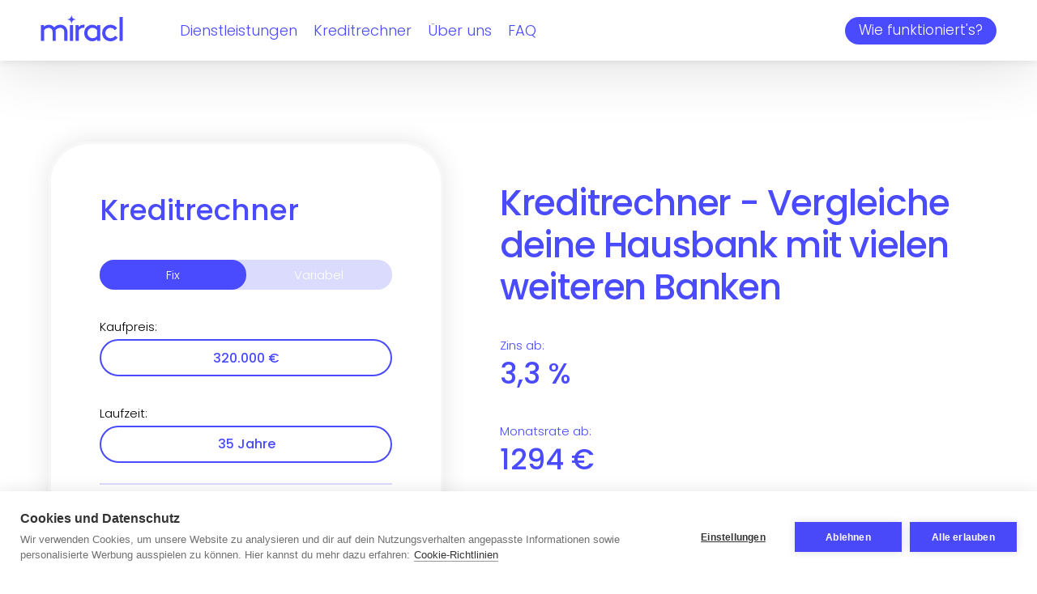

--- FILE ---
content_type: text/html; charset=utf-8
request_url: https://miracl.at/dienstleistungen/kreditrechner/tippgeber/
body_size: 40116
content:
<!DOCTYPE html><html lang="de"><head><meta charSet="utf-8"/><meta http-equiv="x-ua-compatible" content="ie=edge"/><meta name="viewport" content="width=device-width, initial-scale=1, shrink-to-fit=no"/><meta name="generator" content="Gatsby 3.14.6"/><style data-styled="" data-styled-version="5.3.6">.dutxDT{box-sizing:border-box;margin:50px auto 50px;max-width:1400px;padding:0 30px;width:100%;}/*!sc*/
@media (min-width:721px){.dutxDT{margin:100px auto 100px;padding-left:60px;padding-right:60px;}}/*!sc*/
.helIIT{box-sizing:border-box;margin:0 auto 50px;max-width:1400px;padding:0 30px;width:100%;}/*!sc*/
@media (min-width:721px){.helIIT{margin:0 auto 100px;padding-left:60px;padding-right:60px;}}/*!sc*/
data-styled.g1[id="base__ContentWrapper-sc-1r3vbhj-0"]{content:"dutxDT,helIIT,"}/*!sc*/
.fkZBIU{-webkit-align-items:center;-webkit-box-align:center;-ms-flex-align:center;align-items:center;background:#4a4aff;border:1px solid transparent;box-sizing:border-box;color:#fff;cursor:pointer;display:-webkit-inline-box;display:-webkit-inline-flex;display:-ms-inline-flexbox;display:inline-flex;-webkit-box-pack:center;-webkit-justify-content:center;-ms-flex-pack:center;justify-content:center;font-size:16px;padding:9px 25px;border-radius:8px;border-radius:24px;font-weight:300;text-align:center;}/*!sc*/
.fkZBIU:focus{opacity:0.9;}/*!sc*/
data-styled.g3[id="base__Button-sc-1r3vbhj-2"]{content:"fkZBIU,"}/*!sc*/
.cCGDvK{text-align:center;}/*!sc*/
data-styled.g7[id="base__CenterBlock-sc-1r3vbhj-6"]{content:"cCGDvK,"}/*!sc*/
.buwVeZ{color:#4a4aff;font-size:23px;font-weight:500;margin:0 0 26px;text-align:center;}/*!sc*/
@media (min-width:461px){.buwVeZ{font-size:28px;}}/*!sc*/
@media (min-width:1151px){.buwVeZ{font-size:36px;}}/*!sc*/
data-styled.g9[id="base__H2-sc-1r3vbhj-8"]{content:"buwVeZ,"}/*!sc*/
.fwHOlO{background:#f8f8f8;}/*!sc*/
data-styled.g11[id="base__GreyBg-sc-1r3vbhj-10"]{content:"fwHOlO,"}/*!sc*/
@font-face{font-family:'Poppins';font-style:normal;font-weight:300;font-display:swap;src:local('Poppins'),url("https://fonts.gstatic.com/s/poppins/v15/pxiByp8kv8JHgFVrLDz8Z1xlFd2JQEk.woff2") format("woff2");unicode-range:U+0000-00FF,U+0131,U+0152-0153,U+02BB-02BC,U+02C6,U+02DA,U+02DC,U+2000-206F,U+2074,U+20AC,U+2122,U+2191,U+2193,U+2212,U+2215,U+FEFF,U+FFFD;}/*!sc*/
@font-face{font-family:'Poppins';font-style:normal;font-weight:500;font-display:swap;src:local('Poppins'),url("https://fonts.gstatic.com/s/poppins/v15/pxiByp8kv8JHgFVrLGT9Z1xlFd2JQEk.woff2") format("woff2");unicode-range:U+0000-00FF,U+0131,U+0152-0153,U+02BB-02BC,U+02C6,U+02DA,U+02DC,U+2000-206F,U+2074,U+20AC,U+2122,U+2191,U+2193,U+2212,U+2215,U+FEFF,U+FFFD;}/*!sc*/
@font-face{font-family:'Poppins';font-style:normal;font-weight:600;font-display:swap;src:local('Poppins'),url(https://fonts.gstatic.com/s/poppins/v15/pxiByp8kv8JHgFVrLEj6Z1xlFd2JQEk.woff2) format('woff2');unicode-range:U+0000-00FF,U+0131,U+0152-0153,U+02BB-02BC,U+02C6,U+02DA,U+02DC,U+2000-206F,U+2074,U+20AC,U+2122,U+2191,U+2193,U+2212,U+2215,U+FEFF,U+FFFD;}/*!sc*/
@font-face{font-family:'Inter';font-style:normal;font-weight:300;font-display:swap;src:local('Inter'),url(https://fonts.gstatic.com/s/inter/v11/UcC73FwrK3iLTeHuS_fvQtMwCp50KnMa1ZL7W0Q5nw.woff2) format('woff2');unicode-range:U+0000-00FF,U+0131,U+0152-0153,U+02BB-02BC,U+02C6,U+02DA,U+02DC,U+2000-206F,U+2074,U+20AC,U+2122,U+2191,U+2193,U+2212,U+2215,U+FEFF,U+FFFD;}/*!sc*/
@font-face{font-family:'Inter';font-style:normal;font-weight:500;font-display:swap;src:local('Inter'),url(https://fonts.gstatic.com/s/inter/v11/UcC73FwrK3iLTeHuS_fvQtMwCp50KnMa1ZL7W0Q5nw.woff2) format('woff2');unicode-range:U+0000-00FF,U+0131,U+0152-0153,U+02BB-02BC,U+02C6,U+02DA,U+02DC,U+2000-206F,U+2074,U+20AC,U+2122,U+2191,U+2193,U+2212,U+2215,U+FEFF,U+FFFD;}/*!sc*/
@font-face{font-family:'Inter';font-style:normal;font-weight:600;font-display:swap;src:local('Inter'),url(https://fonts.gstatic.com/s/inter/v11/UcC73FwrK3iLTeHuS_fvQtMwCp50KnMa1ZL7W0Q5nw.woff2) format('woff2');unicode-range:U+0000-00FF,U+0131,U+0152-0153,U+02BB-02BC,U+02C6,U+02DA,U+02DC,U+2000-206F,U+2074,U+20AC,U+2122,U+2191,U+2193,U+2212,U+2215,U+FEFF,U+FFFD;}/*!sc*/
{/*! normalize.css v8.0.1 | MIT License | github.com/necolas/normalize.css */}/*!sc*/
html{line-height:1.15;-webkit-text-size-adjust:100%;}/*!sc*/
body{margin:0;}/*!sc*/
main{display:block;}/*!sc*/
h1{font-size:2em;margin:.67em 0;}/*!sc*/
hr{box-sizing:content-box;height:0;overflow:visible;}/*!sc*/
pre{font-family:monospace,monospace;font-size:1em;}/*!sc*/
a{background-color:transparent;}/*!sc*/
abbr[title]{border-bottom:none;-webkit-text-decoration:underline;text-decoration:underline;-webkit-text-decoration:underline dotted;text-decoration:underline dotted;}/*!sc*/
b,strong{font-weight:bolder;}/*!sc*/
code,kbd,samp{font-family:monospace,monospace;font-size:1em;}/*!sc*/
small{font-size:80%;}/*!sc*/
sub,sup{font-size:75%;line-height:0;position:relative;vertical-align:baseline;}/*!sc*/
sub{bottom:-.25em;}/*!sc*/
sup{top:-.5em;}/*!sc*/
img{border-style:none;}/*!sc*/
button,input,optgroup,select,textarea{font-family:inherit;font-size:100%;line-height:1.15;margin:0;}/*!sc*/
button,input{overflow:visible;}/*!sc*/
button,select{text-transform:none;}/*!sc*/
[type=button],[type=reset],[type=submit],button{-webkit-appearance:button;}/*!sc*/
[type=button]::-moz-focus-inner,[type=reset]::-moz-focus-inner,[type=submit]::-moz-focus-inner,button::-moz-focus-inner{border-style:none;padding:0;}/*!sc*/
[type=button]:-moz-focusring,[type=reset]:-moz-focusring,[type=submit]:-moz-focusring,button:-moz-focusring{outline:1px dotted ButtonText;}/*!sc*/
fieldset{padding:.35em .75em .625em;}/*!sc*/
legend{box-sizing:border-box;color:inherit;display:table;max-width:100%;padding:0;white-space:normal;}/*!sc*/
progress{vertical-align:baseline;}/*!sc*/
textarea{overflow:auto;}/*!sc*/
[type=checkbox],[type=radio]{box-sizing:border-box;padding:0;}/*!sc*/
[type=number]::-webkit-inner-spin-button,[type=number]::-webkit-outer-spin-button{height:auto;}/*!sc*/
[type=search]{-webkit-appearance:textfield;outline-offset:-2px;}/*!sc*/
[type=search]::-webkit-search-decoration{-webkit-appearance:none;}/*!sc*/
::-webkit-file-upload-button{-webkit-appearance:button;font:inherit;}/*!sc*/
details{display:block;}/*!sc*/
summary{display:list-item;}/*!sc*/
template{display:none;}/*!sc*/
[hidden]{display:none;}/*!sc*/
body{font-family:"Poppins","HelveticaNeue-Light","Helvetica Neue Light","Helvetica Neue",Helvetica,Arial,"Lucida Grande",sans-serif;font-weight:300;background:#fff;font-size:15px;line-height:1.4;-webkit-tap-highlight-color:none;}/*!sc*/
body.modal-open{overflow:hidden;}/*!sc*/
a,.link{color:#4a4aff;cursor:pointer;-webkit-text-decoration:none;text-decoration:none;}/*!sc*/
h1,.h1{color:#4a4aff;font-size:24px;font-weight:500;line-height:1.2;margin:0 0 30px;text-align:inherit;}/*!sc*/
@media (min-width:461px){h1,.h1{font-size:36px;}}/*!sc*/
@media (min-width:1151px){h1,.h1{font-size:44px;-webkit-letter-spacing:-1.2px;-moz-letter-spacing:-1.2px;-ms-letter-spacing:-1.2px;letter-spacing:-1.2px;}}/*!sc*/
h2,.h2{color:#4a4aff;font-size:23px;font-weight:500;margin:0 0 26px;text-align:inherit;}/*!sc*/
@media (min-width:461px){h2,.h2{font-size:28px;}}/*!sc*/
@media (min-width:1151px){h2,.h2{font-size:36px;}}/*!sc*/
h3,.h3{color:#4a4aff;font-size:21px;font-weight:500;line-height:1.2;margin:0 0 14px;text-align:inherit;}/*!sc*/
@media (min-width:461px){h3,.h3{font-size:25px;}}/*!sc*/
@media (min-width:1151px){h3,.h3{font-size:28px;}}/*!sc*/
.color-primary{color:#4a4aff;}/*!sc*/
.color-secondary{color:#27E4D1;}/*!sc*/
.color-dark{color:#17120F;}/*!sc*/
.btn{-webkit-align-items:center;-webkit-box-align:center;-ms-flex-align:center;align-items:center;background:#4a4aff;border:1px solid transparent;box-sizing:border-box;color:#fff;cursor:pointer;display:-webkit-inline-box;display:-webkit-inline-flex;display:-ms-inline-flexbox;display:inline-flex;-webkit-box-pack:center;-webkit-justify-content:center;-ms-flex-pack:center;justify-content:center;font-size:16px;padding:9px 25px;border-radius:8px;border-radius:24px;font-weight:300;text-align:center;}/*!sc*/
.btn:focus{opacity:0.9;}/*!sc*/
.no-margin{margin:0;}/*!sc*/
.text-center{text-align:center;}/*!sc*/
.swiper{margin-left:auto;margin-right:auto;position:relative;overflow:hidden;list-style:none;padding:0;z-index:1;}/*!sc*/
.swiper-wrapper{position:relative;width:100%;height:100%;z-index:1;display:-webkit-box;display:-webkit-flex;display:-ms-flexbox;display:flex;-webkit-transition-property:-webkit-transform;-webkit-transition-property:transform;transition-property:transform;box-sizing:content-box;}/*!sc*/
.swiper-android .swiper-slide,.swiper-wrapper{-webkit-transform:translate3d(0px,0,0);-ms-transform:translate3d(0px,0,0);transform:translate3d(0px,0,0);}/*!sc*/
.swiper-slide{-webkit-flex-shrink:0;-ms-flex-negative:0;flex-shrink:0;width:100%;height:100%;position:relative;-webkit-transition-property:-webkit-transform;-webkit-transition-property:transform;transition-property:transform;}/*!sc*/
data-styled.g14[id="sc-global-vSMrz1"]{content:"sc-global-vSMrz1,"}/*!sc*/
.mzwTW{display:inline-block;}/*!sc*/
data-styled.g15[id="GoogleReviewsElement__Wrapper-sc-1ci5khz-0"]{content:"mzwTW,"}/*!sc*/
.eKJGkj{background:url(/images/google-reviews.png) no-repeat;background-size:cover;box-sizing:border-box;color:#555;display:-webkit-box;display:-webkit-flex;display:-ms-flexbox;display:flex;height:33px;font-size:10px;font-weight:bold;padding:0 0 2% 35%;width:110px;-webkit-align-items:flex-end;-webkit-box-align:flex-end;-ms-flex-align:flex-end;align-items:flex-end;line-height:1;}/*!sc*/
data-styled.g16[id="GoogleReviewsElement__GoogleReviews-sc-1ci5khz-1"]{content:"eKJGkj,"}/*!sc*/
.iwmYnX{margin-top:auto;}/*!sc*/
data-styled.g17[id="Footer__Wrapper-sc-1niuznz-0"]{content:"iwmYnX,"}/*!sc*/
.iNUCtF{background:#f0f0f0;color:#555;font-size:15px;line-height:22px;margin-top:50px;padding-bottom:30px;padding-top:40px;}/*!sc*/
.iNUCtF h3{color:#000;font-size:15px;font-weight:bold;margin:4px 0;}/*!sc*/
.iNUCtF a,.iNUCtF .link{color:#555;}/*!sc*/
.iNUCtF ul{list-style:none;margin:0;padding:0;}/*!sc*/
.iNUCtF li{margin:4px 0;}/*!sc*/
.iNUCtF .purple{color:#8585fa;}/*!sc*/
@media (min-width:510px){.iNUCtF h3{margin-bottom:15px;}}/*!sc*/
data-styled.g18[id="Footer__Content-sc-1niuznz-1"]{content:"iNUCtF,"}/*!sc*/
.edJYJ{margin-bottom:0;margin-top:0;}/*!sc*/
@media (min-width:510px){.edJYJ{display:-webkit-box;display:-webkit-flex;display:-ms-flexbox;display:flex;-webkit-flex-wrap:wrap;-ms-flex-wrap:wrap;flex-wrap:wrap;}}/*!sc*/
data-styled.g19[id="Footer__StyledContentWrapper-sc-1niuznz-2"]{content:"edJYJ,"}/*!sc*/
.buJCcj{margin-bottom:30px;}/*!sc*/
@media (min-width:510px){.buJCcj{margin-bottom:19px;width:50%;}}/*!sc*/
@media (min-width:968px){.buJCcj{width:29%;}}/*!sc*/
@media (min-width:1050px){.buJCcj{margin-right:35px;width:auto;}}/*!sc*/
@media (min-width:1151px){.buJCcj{margin-right:60px;}}/*!sc*/
@media (min-width:510px){.buJCcj{display:-webkit-box;display:-webkit-flex;display:-ms-flexbox;display:flex;margin-bottom:50px;-webkit-flex:100% 0 0;-ms-flex:100% 0 0;flex:100% 0 0;width:100%;}.buJCcj > div{width:50%;}}/*!sc*/
@media (min-width:968px){.buJCcj > div{width:29%;}}/*!sc*/
@media (min-width:1050px){.buJCcj{display:block;-webkit-flex:auto;-ms-flex:auto;flex:auto;margin-bottom:0;margin-right:auto;width:auto;}.buJCcj > div{width:auto;}}/*!sc*/
.bwkuBb{margin-bottom:30px;}/*!sc*/
@media (min-width:510px){.bwkuBb{margin-bottom:19px;width:50%;}}/*!sc*/
@media (min-width:968px){.bwkuBb{width:29%;}}/*!sc*/
@media (min-width:1050px){.bwkuBb{margin-right:35px;width:auto;}}/*!sc*/
@media (min-width:1151px){.bwkuBb{margin-right:60px;}}/*!sc*/
.hoYCQv{margin-bottom:30px;}/*!sc*/
@media (min-width:510px){.hoYCQv{margin-bottom:19px;width:50%;}}/*!sc*/
@media (min-width:968px){.hoYCQv{width:29%;}}/*!sc*/
@media (min-width:1050px){.hoYCQv{margin-right:0;width:auto;}}/*!sc*/
@media (min-width:1151px){.hoYCQv{margin-right:0;}}/*!sc*/
.lmTffc{margin-bottom:30px;-webkit-align-items:center;-webkit-box-align:center;-ms-flex-align:center;align-items:center;display:-webkit-box;display:-webkit-flex;display:-ms-flexbox;display:flex;margin-top:-20px;}/*!sc*/
@media (min-width:510px){.lmTffc{margin-bottom:19px;width:50%;}}/*!sc*/
@media (min-width:968px){.lmTffc{width:29%;}}/*!sc*/
@media (min-width:1050px){.lmTffc{margin-right:35px;width:auto;}}/*!sc*/
@media (min-width:1151px){.lmTffc{margin-right:60px;}}/*!sc*/
.lmTffc svg:first-child{margin-right:20px;}/*!sc*/
@media (min-width:510px){.lmTffc{-webkit-align-items:start;-webkit-box-align:start;-ms-flex-align:start;align-items:start;margin-right:0;margin-top:0;-webkit-flex-direction:column;-ms-flex-direction:column;flex-direction:column;width:auto;}.lmTffc svg:first-child{margin-bottom:20px;margin-right:0;margin-top:10px;}}/*!sc*/
data-styled.g20[id="Footer__Group-sc-1niuznz-3"]{content:"buJCcj,bwkuBb,hoYCQv,lmTffc,"}/*!sc*/
.kYhBaj{margin:5px 0 10px;}/*!sc*/
data-styled.g21[id="Footer__Copyrights-sc-1niuznz-4"]{content:"kYhBaj,"}/*!sc*/
.iGboaR{width:77px;}/*!sc*/
data-styled.g22[id="Footer__StyledAustriaIcon-sc-1niuznz-5"]{content:"iGboaR,"}/*!sc*/
.fldBEV{vertical-align:middle;width:17px;}/*!sc*/
data-styled.g23[id="Footer__StyledIgIcon-sc-1niuznz-6"]{content:"fldBEV,"}/*!sc*/
.hEgMBQ{width:20px;}/*!sc*/
data-styled.g24[id="Footer__StyledFbIcon-sc-1niuznz-7"]{content:"hEgMBQ,"}/*!sc*/
.cDyHns{-webkit-align-items:center;-webkit-box-align:center;-ms-flex-align:center;align-items:center;display:-webkit-box;display:-webkit-flex;display:-ms-flexbox;display:flex;margin-left:-3px;margin-top:12px;}/*!sc*/
.cDyHns a{padding:3px;}/*!sc*/
.cDyHns a:first-child{margin-right:7px;}/*!sc*/
.cDyHns svg{display:block;}/*!sc*/
data-styled.g25[id="Footer__SocialIcons-sc-1niuznz-8"]{content:"cDyHns,"}/*!sc*/
.kzUopI{list-style:none;margin:0;max-height:0;overflow:hidden;padding:0;-webkit-transition:max-height ease-out 300ms;transition:max-height ease-out 300ms;}/*!sc*/
data-styled.g26[id="ServicesLinks__List-sc-1dbxyds-0"]{content:"kzUopI,"}/*!sc*/
.cgFpKi{cursor:pointer;}/*!sc*/
.cgFpKi.isClosed + ul.servicesList{max-height:0 !important;}/*!sc*/
data-styled.g27[id="ServicesLinks__ServicesToggle-sc-1dbxyds-1"]{content:"cgFpKi,"}/*!sc*/
.fAaixi{color:#4a4aff;margin:0 auto 0 50px;}/*!sc*/
.fAaixi > ul{list-style:none;margin:0;padding:0;}/*!sc*/
.fAaixi > ul > li{display:inline;margin-left:20px;}/*!sc*/
.fAaixi > ul > li:last-child{display:none;}/*!sc*/
@media (min-width:800px){.fAaixi > ul > li:last-child{display:inline;}}/*!sc*/
.fAaixi ul.servicesList{background:#fff;box-shadow:0px 15px 15px rgba(0,0,0,0.1);padding:0 20px;position:absolute;top:100%;z-index:2;}/*!sc*/
.fAaixi ul.servicesList li{border-top:1px solid #4a4aff;padding:12px 0;}/*!sc*/
.fAaixi ul.servicesList li:first-child{border-top:0;margin-top:10px;}/*!sc*/
.fAaixi ul.servicesList li:last-child{margin-bottom:10px;}/*!sc*/
.fAaixi a{color:#4a4aff;}/*!sc*/
@media (max-width:720px){.fAaixi{display:none;}}/*!sc*/
data-styled.g28[id="DesktopNav__Wrapper-sc-kesk1p-0"]{content:"fAaixi,"}/*!sc*/
.esAqnK{-webkit-align-items:center;-webkit-box-align:center;-ms-flex-align:center;align-items:center;background:#fff;box-shadow:0px 0px 10px rgba(0,0,0,0.1),0px 0px 80px rgba(0,0,0,0.16);display:-webkit-box;display:-webkit-flex;display:-ms-flexbox;display:flex;font-size:16px;height:52px;padding:0 20px 0 25px;position:relative;white-space:nowrap;z-index:5;}/*!sc*/
@media (min-width:461px) and (max-width:1150px){.esAqnK{height:62px;}}/*!sc*/
@media (min-width:1151px){.esAqnK{font-size:18px;height:75px;padding-left:50px;padding-right:50px;}}/*!sc*/
@media (min-width:1420px){.esAqnK{font-size:20px;}}/*!sc*/
data-styled.g30[id="Header__Wrapper-sc-klzhbc-0"]{content:"esAqnK,"}/*!sc*/
.cazzjF{display:-webkit-inline-box;display:-webkit-inline-flex;display:-ms-inline-flexbox;display:inline-flex;}/*!sc*/
.cazzjF svg{height:22px;margin-bottom:2px;width:70px;}/*!sc*/
@media (min-width:461px) and (max-width:1150px){.cazzjF svg{height:26px;margin-bottom:6px;width:84px;}}/*!sc*/
@media (min-width:1151px){.cazzjF svg{height:32px;margin-bottom:6px;width:102px;}}/*!sc*/
data-styled.g31[id="Header__LogoLink-sc-klzhbc-1"]{content:"cazzjF,"}/*!sc*/
.kzZDfA{cursor:pointer;display:none;height:14px;margin-right:7px;margin-top:6px;padding:5px 5px 5px;}/*!sc*/
@media (max-width:720px){.kzZDfA{display:-webkit-inline-box;display:-webkit-inline-flex;display:-ms-inline-flexbox;display:inline-flex;}}/*!sc*/
data-styled.g32[id="Header__NavToggler-sc-klzhbc-2"]{content:"kzZDfA,"}/*!sc*/
.klggRr{display:none;}/*!sc*/
@media (min-width:1420px){.klggRr{display:-webkit-inline-box;display:-webkit-inline-flex;display:-ms-inline-flexbox;display:inline-flex;}}/*!sc*/
data-styled.g33[id="Header__ContactWrapper-sc-klzhbc-3"]{content:"klggRr,"}/*!sc*/
.cuuOtL{-webkit-align-items:center;-webkit-box-align:center;-ms-flex-align:center;align-items:center;display:-webkit-box;display:-webkit-flex;display:-ms-flexbox;display:flex;margin-left:15px;}/*!sc*/
@media (min-width:461px){.cuuOtL{margin-left:20px;}}/*!sc*/
@media (min-width:1420px){.cuuOtL{margin-left:36px;}}/*!sc*/
data-styled.g34[id="Header__ContactLink-sc-klzhbc-4"]{content:"cuuOtL,"}/*!sc*/
.gpTPcb{display:none;padding-left:15px;}/*!sc*/
@media (min-width:1151px){.gpTPcb{display:block;}}/*!sc*/
data-styled.g37[id="Header__ContactData-sc-klzhbc-7"]{content:"gpTPcb,"}/*!sc*/
.boPSYZ{height:22px;width:51px;}/*!sc*/
@media (min-width:1151px){.boPSYZ{height:33px;width:77px;}}/*!sc*/
data-styled.g39[id="Header__StyledMailIcon-sc-klzhbc-9"]{content:"boPSYZ,"}/*!sc*/
.bQINpX{margin-left:auto;}/*!sc*/
@media (min-width:1151px){.bQINpX{margin-left:28px;}}/*!sc*/
@media (min-width:1420px){.bQINpX{margin-left:36px;}}/*!sc*/
data-styled.g40[id="Header__ButtonWrapper-sc-klzhbc-10"]{content:"bQINpX,"}/*!sc*/
.jCIIrw{border-radius:20px;display:-webkit-inline-box;display:-webkit-inline-flex;display:-ms-inline-flexbox;display:inline-flex;font-size:13px;height:26px;margin-left:auto;padding-left:12px;padding-right:12px;}/*!sc*/
@media (min-width:721px){.jCIIrw{font-size:17px;height:34px;padding-left:16px;padding-right:16px;}}/*!sc*/
data-styled.g41[id="Header__HeaderButton-sc-klzhbc-11"]{content:"jCIIrw,"}/*!sc*/
.eJFwhR{display:-webkit-box;display:-webkit-flex;display:-ms-flexbox;display:flex;-webkit-flex-direction:column;-ms-flex-direction:column;flex-direction:column;min-height:100vh;position:relative;}/*!sc*/
data-styled.g42[id="Layout__Wrapper-sc-1dv2jw4-0"]{content:"eJFwhR,"}/*!sc*/
.gdyzUH{box-sizing:border-box;margin:50px auto 50px;max-width:1400px;padding:0 30px;width:100%;font-family:"Inter","HelveticaNeue-Light","Helvetica Neue Light","Helvetica Neue",Helvetica,Arial,"Lucida Grande",sans-serif;line-height:1.6;margin-top:50px;word-break:break-word;}/*!sc*/
@media (min-width:721px){.gdyzUH{margin:100px auto 100px;padding-left:60px;padding-right:60px;}}/*!sc*/
@media (min-width:721px){.gdyzUH{margin-top:100px;}}/*!sc*/
.gdyzUH p{color:#111827;margin:0 0 20px;}/*!sc*/
@media (min-width:1151px){.gdyzUH p{font-size:17px;margin-bottom:30px;}}/*!sc*/
.gdyzUH hr{border:1px solid #dcdcff;margin:40px 0 40px -2%;width:104%;}/*!sc*/
data-styled.g44[id="Article__Wrapper-sc-1o1nhg0-0"]{content:"gdyzUH,"}/*!sc*/
@media (max-width:1150px){.jzlmEL .hideIfSingle{display:none;}}/*!sc*/
@media (min-width:1151px){.jzlmEL{display:-webkit-box;display:-webkit-flex;display:-ms-flexbox;display:flex;-webkit-flex-direction:row-reverse;-ms-flex-direction:row-reverse;flex-direction:row-reverse;-webkit-box-pack:justify;-webkit-justify-content:space-between;-ms-flex-pack:justify;justify-content:space-between;}.jzlmEL .hideIfSplit{display:none;}}/*!sc*/
data-styled.g51[id="MortgageCalculator__StyledContentWrapper-sc-uuwssf-1"]{content:"jzlmEL,"}/*!sc*/
@media (min-width:1151px){.criRug{border:3px solid #f6f8f7;border-radius:50px;box-shadow:0px 0px 30px #0000001a;box-sizing:border-box;padding:60px;width:42%;}}/*!sc*/
@media (min-width:1420px){.criRug{padding-left:80px;padding-right:80px;}}/*!sc*/
data-styled.g52[id="MortgageCalculator__ColLeft-sc-uuwssf-2"]{content:"criRug,"}/*!sc*/
@media (min-width:1151px){.fRdrld{padding-top:50px;width:52%;}.fRdrld .h1,.fRdrld h2{margin-bottom:12px;}.fRdrld p{margin:30px 0 0;}}/*!sc*/
data-styled.g53[id="MortgageCalculator__ColRight-sc-uuwssf-3"]{content:"fRdrld,"}/*!sc*/
.gZaxpC{background:#dbdbfe;border-radius:18px;color:#fff;display:-webkit-box;display:-webkit-flex;display:-ms-flexbox;display:flex;height:37px;margin:40px 0 0;}/*!sc*/
data-styled.g54[id="MortgageCalculator__TypeWrapper-sc-uuwssf-4"]{content:"gZaxpC,"}/*!sc*/
.hkDiPz{-webkit-align-items:center;-webkit-box-align:center;-ms-flex-align:center;align-items:center;border-radius:18px;cursor:pointer;display:-webkit-box;display:-webkit-flex;display:-ms-flexbox;display:flex;-webkit-box-pack:center;-webkit-justify-content:center;-ms-flex-pack:center;justify-content:center;width:50%;background:#4a4aff;}/*!sc*/
.czwAGb{-webkit-align-items:center;-webkit-box-align:center;-ms-flex-align:center;align-items:center;border-radius:18px;cursor:pointer;display:-webkit-box;display:-webkit-flex;display:-ms-flexbox;display:flex;-webkit-box-pack:center;-webkit-justify-content:center;-ms-flex-pack:center;justify-content:center;width:50%;}/*!sc*/
data-styled.g55[id="MortgageCalculator__TypeBtn-sc-uuwssf-5"]{content:"hkDiPz,czwAGb,"}/*!sc*/
@media (max-width:1150px){.dyFPct{display:-webkit-box;display:-webkit-flex;display:-ms-flexbox;display:flex;}}/*!sc*/
data-styled.g56[id="MortgageCalculator__GroupsWrapper-sc-uuwssf-6"]{content:"dyFPct,"}/*!sc*/
@media (max-width:1150px){.ggGgjC{width:50%;}.ggGgjC:first-child{margin-right:10%;}}/*!sc*/
data-styled.g57[id="MortgageCalculator__Group-sc-uuwssf-7"]{content:"ggGgjC,"}/*!sc*/
.jDviVP{display:block;margin:35px 0 5px;position:relative;}/*!sc*/
@media (max-width:1150px){.jDviVP{padding-left:20px;}}/*!sc*/
@media (min-width:1151px){.jDviVP.color-primary{margin-bottom:0;}}/*!sc*/
data-styled.g58[id="MortgageCalculator__Label-sc-uuwssf-8"]{content:"jDviVP,"}/*!sc*/
.fVCulL{-webkit-appearance:none;border:2px solid #4a4aff;border-radius:20px;box-sizing:border-box;color:#4a4aff;font-size:16px;height:40px;outline:none;padding:0 20px;text-align:center;width:100%;}/*!sc*/
.fVCulL::-webkit-input-placeholder{color:#dfdfdf;}/*!sc*/
.fVCulL::-moz-placeholder{color:#dfdfdf;}/*!sc*/
.fVCulL:-ms-input-placeholder{color:#dfdfdf;}/*!sc*/
.fVCulL::placeholder{color:#dfdfdf;}/*!sc*/
@media (min-width:1151px){.fVCulL{border-radius:23px;height:46px;}}/*!sc*/
data-styled.g59[id="MortgageCalculator__StyledNumberFormat-sc-uuwssf-9"]{content:"fVCulL,"}/*!sc*/
.iDEEiB{color:#4a4aff;font-size:26px;font-weight:500;}/*!sc*/
@media (max-width:1150px){.iDEEiB{padding-left:20px;}}/*!sc*/
@media (min-width:1151px){.iDEEiB{font-size:36px;margin-bottom:15px;}}/*!sc*/
data-styled.g60[id="MortgageCalculator__Result-sc-uuwssf-10"]{content:"iDEEiB,"}/*!sc*/
.eZCkmB{-webkit-appearance:none;border:2px solid #4a4aff;border-radius:20px;box-sizing:border-box;color:inherit;font-size:16px;height:40px;outline:none;padding:0 20px;text-align:center;width:100%;-webkit-appearance:none;-moz-appearance:none;-webkit-appearance:none;-moz-appearance:none;appearance:none;background:#fff;color:#4a4aff;padding-right:0;padding-left:calc(50% - 37px);text-align:left;}/*!sc*/
.eZCkmB::-webkit-input-placeholder{color:#dfdfdf;}/*!sc*/
.eZCkmB::-moz-placeholder{color:#dfdfdf;}/*!sc*/
.eZCkmB:-ms-input-placeholder{color:#dfdfdf;}/*!sc*/
.eZCkmB::placeholder{color:#dfdfdf;}/*!sc*/
@media (min-width:1151px){.eZCkmB{border-radius:23px;height:46px;}}/*!sc*/
data-styled.g61[id="MortgageCalculator__TermSelectMobile-sc-uuwssf-11"]{content:"eZCkmB,"}/*!sc*/
.gxtLUK{border-top:2px solid #dcdcff;font-size:11px;margin:25px 0 25px;padding:7px 5px;}/*!sc*/
@media (min-width:1151px){.gxtLUK{font-size:15px;line-height:1.6;padding-top:12px;}}/*!sc*/
data-styled.g62[id="MortgageCalculator__BottomInfo-sc-uuwssf-12"]{content:"gxtLUK,"}/*!sc*/
.kmJgsV{color:#4a4aff;margin-top:50px;}/*!sc*/
@media (min-width:721px){.kmJgsV{margin-top:100px;}}/*!sc*/
.kmJgsV ul{-webkit-align-items:center;-webkit-box-align:center;-ms-flex-align:center;align-items:center;display:-webkit-box;display:-webkit-flex;display:-ms-flexbox;display:flex;list-style:none;-webkit-flex-wrap:wrap;-ms-flex-wrap:wrap;flex-wrap:wrap;-webkit-box-pack:space-around;-webkit-justify-content:space-around;-ms-flex-pack:space-around;justify-content:space-around;margin:0 0 -30px;padding:0;width:100%;}/*!sc*/
.kmJgsV li{margin:0 12px 30px;}/*!sc*/
@media (min-width:930px) and (max-width:1047px){.kmJgsV li{margin-left:35px;margin-right:35px;}}/*!sc*/
.kmJgsV li:last-child{-webkit-align-items:center;-webkit-box-align:center;-ms-flex-align:center;align-items:center;display:-webkit-box;display:-webkit-flex;display:-ms-flexbox;display:flex;}/*!sc*/
.kmJgsV li:last-child .count{font-size:46px;font-weight:500;}/*!sc*/
.kmJgsV li:last-child .name{font-size:16px;line-height:1.1;margin-left:8px;}/*!sc*/
.kmJgsV svg{display:block;opacity:0.6;}/*!sc*/
data-styled.g80[id="Cooperation__StyledContentWrapper-sc-1186sr-0"]{content:"kmJgsV,"}/*!sc*/
.lhUCqq .h3{color:#fff;}/*!sc*/
.lhUCqq .bgStyle1{background:transparent linear-gradient(16deg,#4a4aff 0%,#46c6fb 100%) 0% 0% no-repeat padding-box;}/*!sc*/
.lhUCqq .bgStyle2{background:transparent linear-gradient(50deg,#27e4d1 0%,#4a4aff 100%) 0% 0% no-repeat padding-box;}/*!sc*/
.lhUCqq .bgStyle3{background:transparent linear-gradient(120deg,#46c6fb 0%,#4a4aff 100%) 0% 0% no-repeat padding-box;}/*!sc*/
data-styled.g82[id="HomeInfoBoxes__Wrapper-sc-1udiqhr-0"]{content:"lhUCqq,"}/*!sc*/
@media (max-width:1150px){.bKengO{padding-left:0;padding-right:0;}}/*!sc*/
data-styled.g83[id="HomeInfoBoxes__StyledContentWrapper-sc-1udiqhr-1"]{content:"bKengO,"}/*!sc*/
.jIZQQi{color:#4a4aff;font-size:23px;font-weight:500;margin:0 0 26px;text-align:center;}/*!sc*/
@media (min-width:461px){.jIZQQi{font-size:28px;}}/*!sc*/
@media (min-width:1151px){.jIZQQi{font-size:36px;}}/*!sc*/
@media (max-width:1150px){.jIZQQi{display:none;}}/*!sc*/
data-styled.g84[id="HomeInfoBoxes__Title-sc-1udiqhr-2"]{content:"jIZQQi,"}/*!sc*/
.gImabk{margin:0 auto;position:relative;max-width:594px;}/*!sc*/
@media (min-width:1000px){.gImabk{display:-webkit-box;display:-webkit-flex;display:-ms-flexbox;display:flex;-webkit-box-pack:justify;-webkit-justify-content:space-between;-ms-flex-pack:justify;justify-content:space-between;max-width:900px;}}/*!sc*/
@media (min-width:1200px){.gImabk{max-width:1180px;}}/*!sc*/
data-styled.g85[id="HomeInfoBoxes__BoxesWrapper-sc-1udiqhr-3"]{content:"gImabk,"}/*!sc*/
.gkDScK{border-radius:32px;box-sizing:border-box;box-shadow:0px 0px 10px #00000029;color:#fff;font-size:14px;position:relative;display:-webkit-box;display:-webkit-flex;display:-ms-flexbox;display:flex;-webkit-flex-direction:column;-ms-flex-direction:column;flex-direction:column;}/*!sc*/
.gkDScK p{margin:0 0 30px 0;}/*!sc*/
.gkDScK .btn{background:none;color:#fff;display:block;border:1px solid #fff;margin:auto auto 10px auto;min-width:200px;white-space:nowrap;}/*!sc*/
@media (max-width:720px){.gkDScK{padding:34px 20px 20px;margin:30px auto 0;max-width:310px;width:100%;}}/*!sc*/
@media (min-width:721px){.gkDScK{min-height:290px;padding:34px 20px 20px;width:280px;}}/*!sc*/
@media (min-width:721px) and (max-width:999px){.gkDScK:first-child{margin-bottom:36px;}.gkDScK:nth-child(2){position:absolute;right:0;top:130px;}}/*!sc*/
@media (min-width:721px) and (max-width:1199px){.gkDScK h3{font-size:25px;}}/*!sc*/
@media (min-width:1200px){.gkDScK{min-height:310px;padding:50px 30px 30px;width:345px;}}/*!sc*/
data-styled.g86[id="HomeInfoBoxes__Box-sc-1udiqhr-4"]{content:"gkDScK,"}/*!sc*/
.cTWTBR{color:#4a4aff;margin-top:50px;}/*!sc*/
@media (min-width:721px){.cTWTBR{margin-top:100px;}}/*!sc*/
.cTWTBR ul{-webkit-align-items:center;-webkit-box-align:center;-ms-flex-align:center;align-items:center;display:-webkit-box;display:-webkit-flex;display:-ms-flexbox;display:flex;list-style:none;-webkit-flex-wrap:wrap;-ms-flex-wrap:wrap;flex-wrap:wrap;-webkit-box-pack:space-around;-webkit-justify-content:space-around;-ms-flex-pack:space-around;justify-content:space-around;margin:0 0 -30px;padding:0;width:100%;}/*!sc*/
.cTWTBR li{margin:0 12px 30px;}/*!sc*/
.cTWTBR svg{display:block;opacity:0.5;}/*!sc*/
data-styled.g87[id="MediaLogos__StyledContentWrapper-sc-1be76sn-0"]{content:"cTWTBR,"}/*!sc*/
</style><title data-react-helmet="true">Kreditrechner - jetzt Kredit online berechnen | miracl</title><link data-react-helmet="true" rel="apple-touch-icon" sizes="180x180" href="/apple-touch-icon.png"/><link data-react-helmet="true" rel="icon" type="image/png" sizes="32x32" href="/favicon-32x32.png"/><link data-react-helmet="true" rel="icon" type="image/png" sizes="16x16" href="/favicon-16x16.png"/><link data-react-helmet="true" rel="canonical" href="/dienstleistungen/kreditrechner/"/><meta data-react-helmet="true" name="description" content="Kreditrate und Zinssatz für Dein Traumprojekt kostenlos und unverbindlich mit dem Kreditrechner von miracl berechnen."/><meta data-react-helmet="true" property="og:title" content="Kreditrechner - jetzt Kredit online berechnen | miracl"/><meta data-react-helmet="true" property="og:description" content="Kreditrate und Zinssatz für Dein Traumprojekt kostenlos und unverbindlich mit dem Kreditrechner von miracl berechnen."/><meta data-react-helmet="true" property="og:type" content="website"/><meta data-react-helmet="true" property="og:image" content="https://miracl.at/og-image-miracl.png"/><meta data-react-helmet="true" name="twitter:card" content="summary_large_image"/><meta data-react-helmet="true" name="twitter:title" content="Kreditrechner - jetzt Kredit online berechnen | miracl"/><meta data-react-helmet="true" name="twitter:image" content="https://miracl.at/og-image-miracl.png"/><meta data-react-helmet="true" name="twitter:description" content="Kreditrate und Zinssatz für Dein Traumprojekt kostenlos und unverbindlich mit dem Kreditrechner von miracl berechnen."/><script data-react-helmet="true" type="application/ld+json">{"@context":"https://schema.org","@type":"FAQPage","mainEntity":[{"@type":"Question","name":"Warum sollte ich Kreditangebote vergleichen?","acceptedAnswer":{"@type":"Answer","text":"Jede Bank und jedes Kreditinstitut folgt einer eigenen Geschäftspolitik. In Österreich agieren mehr als 100 Banken und Kreditinstitute, da ist es für den einzelnen nahezu unmöglich, sämtliche Angebote, jeden Zins und jede Rate im Kopf zu haben – oder gar objektiv vergleichen zu können. Außerdem ist es oft notwendig, gewisse Faktoren wie Vermögen, existierende monatliche Belastungen, monatliches Einkommen und auch Art und Ort des geplanten Projekts zu kennen, bevor ein Konzept für die Finanzierung wirklich steht. Genau hier setzen wir mit miracl an. Mit uns kannst du nicht nur deine Träume eingehend besprechen, mit uns profitierst du auch von einem echten, unabhängigen Vergleich und erhältst noch in derselben Woche Angebote für deinen Kredit."}},{"@type":"Question","name":"Wie viel kann ich im Monat für einen Kredit zahlen?","acceptedAnswer":{"@type":"Answer","text":"Bei der Frage wie hoch die monatliche Rate maximal sein sollte, kann man sich an bewährte Regeln halten. Wer also gerade versucht, einen Kredit samt Zins zu berechnen, der sollte sich an seinem monatlichen Einkommen orientieren. Im Regelfall sollten zwischen 30 % und 35 % des Einkommens für die Tilgung eines Kredits zur Verfügung stehen. Mit unserem Kreditrechner siehst du mit nur wenigen Klicks sofort, wie die monatliche Rate grob aussehen wird. Der Kreditrechner nimmt dafür deinen gewünschten Kreditbetrag und deine gewünschte Laufzeit als Parameter, um dir schnell und direkt darüber Auskunft zu geben, wie hoch die monatliche Rate ausfallen könnte."}},{"@type":"Question","name":"Was kommt nach dem Kreditrechner?","acceptedAnswer":{"@type":"Answer","text":"Am einfachsten machst du es dir, wenn du direkt online mit unserem Team Kontakt aufnimmst und einen Vergleich anforderst. Wir suchen daraufhin ganz in Österreich nach dem passenden Angebot und lassen es dir schnell zukommen. Oft passiert es, dass wir dir gleich mehrere Angebote unterbreiten können, die allesamt günstig sind. Du suchst dir daraufhin einfach den Kredit aus, der dir am meisten zusagt."}},{"@type":"Question","name":"Kann ich den Kreditrechner auch für eine günstige Umschuldung benutzen?","acceptedAnswer":{"@type":"Answer","text":"Absolut! Gerade was bestehende Hypotheken und Kredite betrifft, lohnt sich ein Vergleich für ganz Österreich erst so richtig! Viel zu viele Menschen zahlen nämlich noch Kredite zurück, die bereits ein paar Jahre alt sind und bei denen die monatliche Rate oder der effektive Zins inzwischen viel zu hoch sind. Hier kann ein Vergleich helfen, einen neuen Kredit zu finden und auf die restliche Laufzeit fünfstellige Beträge zu sparen. Kurz gesagt: Ein Vergleich lohnt sich immer! miracl arbeitet mit Spezialisten aus allen Bundesländern zusammen und vergleicht täglich Kreditangebote aus ganz Österreich nach mehreren Parametern. Wenn du also eine bestehende Finanzierung umschulden möchtest, eine Rate vergleichen oder berechnen möchtest, dann bist du mit unseren Online Angeboten bestens beraten. Wir verhelfen unseren Kunden schon innerhalb von 48 Stunden zu maßgeschneiderten Umschuldungskrediten!"}}]}</script><script data-react-helmet="true" type="application/ld+json">{"@context":"https://schema.org","@type":"FinancialService","name":"miracl","image":"https://miracl.at/og-image-miracl.png","@id":"https://miracl.at","url":"https://miracl.at","telephone":"+43 670 3085171","address":{"@type":"PostalAddress","streetAddress":"Lindengasse 26/1/5, 1070 Wien","addressLocality":"Wien","postalCode":"1070","addressCountry":"AT"},"geo":{"@type":"GeoCoordinates","latitude":48.14393751978414,"longitude":16.309347884740394},"openingHoursSpecification":{"@type":"OpeningHoursSpecification","dayOfWeek":["Monday","Tuesday","Wednesday","Thursday","Friday","Saturday","Sunday"],"opens":"08:00","closes":"19:00"},"sameAs":["https://www.facebook.com/miracl.at.finanzierung/","https://www.instagram.com/miracl.at/","https://miracl.at"]}</script><link rel="sitemap" type="application/xml" href="/sitemap.xml"/><style>.gatsby-image-wrapper{position:relative;overflow:hidden}.gatsby-image-wrapper picture.object-fit-polyfill{position:static!important}.gatsby-image-wrapper img{bottom:0;height:100%;left:0;margin:0;max-width:none;padding:0;position:absolute;right:0;top:0;width:100%;object-fit:cover}.gatsby-image-wrapper [data-main-image]{opacity:0;transform:translateZ(0);transition:opacity .25s linear;will-change:opacity}.gatsby-image-wrapper-constrained{display:inline-block;vertical-align:top}</style><noscript><style>.gatsby-image-wrapper noscript [data-main-image]{opacity:1!important}.gatsby-image-wrapper [data-placeholder-image]{opacity:0!important}</style></noscript><script type="module">const e="undefined"!=typeof HTMLImageElement&&"loading"in HTMLImageElement.prototype;e&&document.body.addEventListener("load",(function(e){if(void 0===e.target.dataset.mainImage)return;if(void 0===e.target.dataset.gatsbyImageSsr)return;const t=e.target;let a=null,n=t;for(;null===a&&n;)void 0!==n.parentNode.dataset.gatsbyImageWrapper&&(a=n.parentNode),n=n.parentNode;const o=a.querySelector("[data-placeholder-image]"),r=new Image;r.src=t.currentSrc,r.decode().catch((()=>{})).then((()=>{t.style.opacity=1,o&&(o.style.opacity=0,o.style.transition="opacity 500ms linear")}))}),!0);</script><link rel="preconnect" href="https://www.googletagmanager.com"/><link rel="dns-prefetch" href="https://www.googletagmanager.com"/><link rel="preconnect" href="https://fonts.gstatic.com"/><link rel="dns-prefetch" href="ttps://fonts.gstatic.com"/><link as="script" rel="preload" href="/webpack-runtime-7e3c9c42233199174639.js"/><link as="script" rel="preload" href="/framework-1718aeecc8db6dc46a53.js"/><link as="script" rel="preload" href="/app-729331cc1cc0a2f3ea0a.js"/><link as="script" rel="preload" href="/commons-8c089473ffc3eddfcc17.js"/><link as="script" rel="preload" href="/8871aaa618b0a8fee9e3deaa29a98b77890ae329-71229bbf914128f18f68.js"/><link as="script" rel="preload" href="/5f392948a65fecfa03663b85867ce1573353209a-3d61ab77c876a7394532.js"/><link as="script" rel="preload" href="/9096303715123ac0fceb8a5f697ba3c85b03aeee-3a2493af5606a5fe1e00.js"/><link as="script" rel="preload" href="/11742e65732f143697d6f1c1610af8a6d17bb25d-76097adb08034e89a7c4.js"/><link as="script" rel="preload" href="/ad58ec7440a061e6b6189fe704e1cfdfb713f6b9-ff7211dd889df80d709f.js"/><link as="script" rel="preload" href="/component---src-pages-dienstleistungen-kreditrechner-tippgeber-index-js-6d3b87c324562c24506b.js"/><link as="fetch" rel="preload" href="/page-data/dienstleistungen/kreditrechner/tippgeber/page-data.json" crossorigin="anonymous"/><link as="fetch" rel="preload" href="/page-data/sq/d/3159585216.json" crossorigin="anonymous"/><link as="fetch" rel="preload" href="/page-data/app-data.json" crossorigin="anonymous"/><script>
    function event(data){
        document.dispatchEvent(new CustomEvent('consentchange',data));
    }
    function allowCookie(category,value){
        document.cookie="miracl-cookiehub-"+category+"="+(value?"true":"false")+"; path=/; SameSite=Strict";
        event({detail:{category:category,allowed:value}});
    }
    var cpm={
        onInitialise:function(status){if(status.answered||status.preconsent){event({detail:{status}});}},
        onAllow:function(category){allowCookie(category,true);},
        onRevoke:function(category){allowCookie(category,false);},
        onStatusChange:function(status,previousStatus){event({detail:{status,previousStatus}});},
    };
    (function(h,u,b){
    var d=h.getElementsByTagName("script")[0],e=h.createElement("script");
    e.async=true;e.src='https://cookiehub.net/c2/ea5a8ddb.js';
    e.onload=function(){u.cookiehub.load(b);}
    d.parentNode.insertBefore(e,d);
    })(document,window,cpm);</script></head><body><div id="___gatsby"><div style="outline:none" tabindex="-1" id="gatsby-focus-wrapper"><div class="Layout__Wrapper-sc-1dv2jw4-0 eJFwhR"><div class="Header__Wrapper-sc-klzhbc-0 esAqnK"><span class="Header__NavToggler-sc-klzhbc-2 kzZDfA"><svg stroke="#4a4aff" width="20" height="14" viewBox="0 0 46.62 32.938" stroke-linecap="round" stroke-width="5"><path d="M2.5 2.5h41.62M2.5 16.469h41.62M2.5 30.438h41.62"></path></svg></span><a class="Header__LogoLink-sc-klzhbc-1 cazzjF" hrefLang="de-at" href="/"><svg fill="#4a4aff" width="70" height="22" viewBox="0 0 140.64 44.564"><path d="M5.343 16.681v2.616a11.885 11.885 0 0 1 8.016-3.195 12.376 12.376 0 0 1 9.644 4.531 13.667 13.667 0 0 1 10.4-4.531 12.354 12.354 0 0 1 9.7 4.589c1.684 2.092 2.5 4.764 2.5 9.353v13.942h-5.518V29.171c0-2.789-.581-4.3-1.569-5.46a6.7 6.7 0 0 0-5.112-2.382 11.209 11.209 0 0 0-8.307 3.892 22.6 22.6 0 0 1 .465 4.822v13.942h-5.518V29.171c0-2.789-.581-4.3-1.569-5.46a6.972 6.972 0 0 0-5.286-2.382 10.39 10.39 0 0 0-7.668 3.892v18.764H.003v-27.3Z"></path><path d="M49.802 16.68h5.518v27.3h-5.518Z"></path><path d="M74.568 21.56a7.883 7.883 0 0 0-2.15-.232 9.145 9.145 0 0 0-7.377 4.589v18.066h-5.518v-27.3h5.344v3.137a10 10 0 0 1 8.19-3.717 13.869 13.869 0 0 1 2.15.174Z"></path><path d="M96.699 41.485a12.515 12.515 0 0 1-8.424 3.079 14 14 0 0 1-6.855-1.8 14.281 14.281 0 0 1-6.97-12.431 14.43 14.43 0 0 1 7.028-12.49 12.987 12.987 0 0 1 6.681-1.742 12.788 12.788 0 0 1 8.539 3.079v-2.5h5.344v27.3h-5.344Zm-.174-16.265a9.837 9.837 0 0 0-7.784-3.892 8.739 8.739 0 0 0-8.772 9 8.914 8.914 0 0 0 9.062 9 9.473 9.473 0 0 0 7.494-3.891Z"></path><path d="M131.944 38.174c-2.266 3.777-7.145 6.391-12.14 6.391-8.424 0-14.581-6.158-14.581-14.233a13.9 13.9 0 0 1 14.231-14.235 14.407 14.407 0 0 1 11.618 5.925l-4.067 3.427a9.359 9.359 0 0 0-7.551-4.124 9.006 9.006 0 0 0 .349 18.007 9.692 9.692 0 0 0 7.9-4.239Z"></path><path d="M135.122 2.739h5.518v41.244h-5.518Z"></path><path d="M59.205 6.635c-.006 0-.01.006-.016.006A6.343 6.343 0 0 1 52.868.306h-.007a.312.312 0 0 0-.623 0h-.006a6.333 6.333 0 0 1-6.3 6.335c-.006 0-.01-.006-.016-.006a.316.316 0 0 0 0 .632v.012a6.324 6.324 0 0 1 6.317 6.317.316.316 0 0 0 .632 0 6.334 6.334 0 0 1 6.337-6.317v-.012a.316.316 0 0 0 0-.632Z"></path></svg></a><nav class="DesktopNav__Wrapper-sc-kesk1p-0 fAaixi"><ul><li><span class="ServicesLinks__ServicesToggle-sc-1dbxyds-1 cgFpKi servicesToggle isClosed desktop">Dienstleistungen</span><ul class="ServicesLinks__List-sc-1dbxyds-0 kzUopI servicesList isClosed"><li><a hrefLang="de-at" href="/dienstleistungen/kreditvergleich/">Kreditvergleich</a></li><li><a hrefLang="de-at" href="/dienstleistungen/konditionencheck/">Konditionencheck</a></li><li><a hrefLang="de-at" href="/dienstleistungen/baukredit-rechner/">Baukreditrechner</a></li><li><a hrefLang="de-at" href="/dienstleistungen/umschuldung/">Umschuldung</a></li><li><a hrefLang="de-at" href="/dienstleistungen/kreditrechner/">Kreditrechner</a></li></ul></li><li><a hrefLang="de-at" href="/dienstleistungen/kreditrechner/">Kreditrechner</a></li><li><a hrefLang="de-at" href="/ueber-uns/">Über uns</a></li><li><a hrefLang="de-at" href="/faq/">FAQ</a></li></ul></nav><div class="Header__ContactWrapper-sc-klzhbc-3 klggRr"><a href="mailto:kontakt@miracl.at" class="Header__ContactLink-sc-klzhbc-4 cuuOtL"><svg class="Header__StyledMailIcon-sc-klzhbc-9 boPSYZ" viewBox="0 0 79.235 35.046"><g fill="none" stroke-linecap="round" stroke-linejoin="round" stroke-width="2" transform="translate(-1450.08 -20.348)"><g stroke="#4a4aff"><path d="M1471.297 29.137h-11.6"></path><path d="M1467.55 37.755h-16.47"></path><path d="M1475.197 46.483h-13.016"></path></g><g stroke="#3b4b6f"><rect width="52.276" height="33.046" rx="2" transform="translate(1475.658 21.348)"></rect><path d="m1475.658 23.495 22.514 15.037a5.636 5.636 0 0 0 6.168.06l23.594-15.1"></path><path d="m1476.647 53.524 19.479-15.464"></path><path d="m1526.847 53.524-20.284-16.198"></path></g></g></svg><span class="Header__ContactData-sc-klzhbc-7 gpTPcb">kontakt@miracl.at</span></a></div><div class="Header__ButtonWrapper-sc-klzhbc-10 bQINpX"><button class="base__Button-sc-1r3vbhj-2 Header__HeaderButton-sc-klzhbc-11 fkZBIU jCIIrw">Wie funktioniert&#x27;s?</button></div></div><div class="base__ContentWrapper-sc-1r3vbhj-0 MortgageCalculator__StyledContentWrapper-sc-uuwssf-1 dutxDT jzlmEL"><div class="MortgageCalculator__ColRight-sc-uuwssf-3 fRdrld"><h1 class="h1">Kreditrechner - Vergleiche deine Hausbank mit vielen weiteren Banken</h1><div class="hideIfSingle"><label class="MortgageCalculator__Label-sc-uuwssf-8 jDviVP color-primary">Zins ab<!-- -->:</label><div class="MortgageCalculator__Result-sc-uuwssf-10 iDEEiB">3,3<!-- --> %</div><label class="MortgageCalculator__Label-sc-uuwssf-8 jDviVP color-primary">Monatsrate ab<!-- -->:</label><div class="MortgageCalculator__Result-sc-uuwssf-10 iDEEiB">1294<!-- --> €</div><p><a href="/tippgeber?packageVersion=1.5.0&amp;source=miracl-landing-page"><button class="base__Button-sc-1r3vbhj-2 fkZBIU">Kundendaten eintragen</button></a></p></div></div><div class="MortgageCalculator__ColLeft-sc-uuwssf-2 criRug"><h3 class="h2 hideIfSingle">Kreditrechner</h3><div class="MortgageCalculator__TypeWrapper-sc-uuwssf-4 gZaxpC"><span class="MortgageCalculator__TypeBtn-sc-uuwssf-5 hkDiPz">Fix</span><span class="MortgageCalculator__TypeBtn-sc-uuwssf-5 czwAGb">Variabel</span></div><div class="MortgageCalculator__GroupsWrapper-sc-uuwssf-6 dyFPct"><div class="MortgageCalculator__Group-sc-uuwssf-7 ggGgjC"><label for="mortgageLoan" class="MortgageCalculator__Label-sc-uuwssf-8 jDviVP">Kaufpreis<!-- -->:</label><input type="text" center="true" color="#4a4aff" id="mortgageLoan" pattern="[0-9]*" class="MortgageCalculator__StyledNumberFormat-sc-uuwssf-9 fVCulL" value="320.000 €"/><label class="MortgageCalculator__Label-sc-uuwssf-8 jDviVP hideIfSplit">Zins ab<!-- -->:</label><div class="MortgageCalculator__Result-sc-uuwssf-10 iDEEiB hideIfSplit">3,3<!-- --> %</div></div><div class="MortgageCalculator__Group-sc-uuwssf-7 ggGgjC"><label for="mortgageTerm" class="MortgageCalculator__Label-sc-uuwssf-8 jDviVP">Laufzeit<!-- -->:</label><select id="mortgageTerm" class="MortgageCalculator__TermSelectMobile-sc-uuwssf-11 eZCkmB"><option value="5">5 Jahre</option><option value="10">10 Jahre</option><option value="15">15 Jahre</option><option value="20">20 Jahre</option><option value="25">25 Jahre</option><option value="30">30 Jahre</option><option selected="" value="35">35 Jahre</option><option value="40">40 Jahre</option></select><label class="MortgageCalculator__Label-sc-uuwssf-8 jDviVP hideIfSplit">Monatsrate ab<!-- -->:</label><div class="MortgageCalculator__Result-sc-uuwssf-10 iDEEiB hideIfSplit">1294<!-- --> €</div></div></div><div class="MortgageCalculator__BottomInfo-sc-uuwssf-12 gxtLUK"><span class="link" role="presentation">&gt; Finanzierungsbeispiel</span></div><div class="base__CenterBlock-sc-1r3vbhj-6 cCGDvK"><a class="hideIfSplit" href="/tippgeber?packageVersion=1.5.0&amp;source=miracl-landing-page"><button class="base__Button-sc-1r3vbhj-2 fkZBIU">Kundendaten eintragen</button></a></div></div></div><div class="base__GreyBg-sc-1r3vbhj-10 fwHOlO"><div class="base__ContentWrapper-sc-1r3vbhj-0 Cooperation__StyledContentWrapper-sc-1186sr-0 dutxDT kmJgsV"><h2 class="base__H2-sc-1r3vbhj-8 buwVeZ">Banken mit denen wir für dich zusammenarbeiten</h2><ul class="Cooperation__List-sc-1186sr-1 gHSwQf"><li><img src="[data-uri]" alt="Bank Bawag" style="height:38px;filter:grayscale(1)"/></li><li><img src="[data-uri]" alt="Bank Bausparkasse" style="height:38px;filter:grayscale(1)"/></li><li><img src="[data-uri]" alt="Bank Austria" style="height:38px;filter:grayscale(1)"/></li><li><svg xmlns="http://www.w3.org/2000/svg" viewBox="0 0 153.8 51.1" height="38" width="114"><g data-name="Gruppe 425"><path fill="#5c5c5b" d="M102.4 0h51.4v51.1h-51.4z" data-name="Rechteck 196"></path><path fill="#8b8989" d="M51 0h51.4v51.1H51z" data-name="Rechteck 197"></path><path fill="#aaa" d="M0 0h51.4v51.1H0z" data-name="Rechteck 198"></path><g fill="#fff" data-name="Gruppe 424"><path d="M51.4 0v3h-13V0Z" data-name="Pfad 729"></path><path d="m26.4 13.2-.6 2-1.7 5.5a.6.6 0 0 1-.7.6h-3a.4.4 0 0 1-.5-.4L16 7.6a3.3 3.3 0 0 1 0-.4h3.2a.5.5 0 0 1 .6.5l2.2 8.2a1.6 1.6 0 0 0 .3.6l.1-.4L25 7.7c0-.4.2-.5.7-.5a18 18 0 0 0 1.9 0 .6.6 0 0 1 .7.5l2.3 8.2a2 2 0 0 0 .3.6l.2-.5 2.2-8.3a.6.6 0 0 1 .7-.5h3.2l-.1.5-4 13c0 .4-.2.6-.6.6h-2.9a.6.6 0 0 1-.6-.5l-2.2-7.2-.2-.4Z" data-name="Pfad 730"></path><path d="M82.4 15h9c.5 0 .5 0 .5-.6a13.7 13.7 0 0 0-.1-1.6 7 7 0 0 0-2-4.3 6.5 6.5 0 0 0-4.2-1.7A7.7 7.7 0 0 0 79 9.2a7.5 7.5 0 0 0-1.8 6 6.9 6.9 0 0 0 2.5 5 7.5 7.5 0 0 0 4.8 1.5 8.1 8.1 0 0 0 4.5-1 6.3 6.3 0 0 0 2.7-3.6l-.6-.1c-.9 0-1.7 0-2.6-.2a.8.8 0 0 0-1 .5 3.1 3.1 0 0 1-3.1 1.5 2.9 2.9 0 0 1-2.6-2.4l-.2-.7c0-.7 0-.7.7-.7Zm.6-5a2.9 2.9 0 0 1 3.3-.1 3 3 0 0 1 1.2 2.8h-5.7A3.2 3.2 0 0 1 83 9.9Z" data-name="Pfad 731"></path><path d="M132.9 12.9a6.6 6.6 0 0 0-4.3-5.6 8.2 8.2 0 0 0-5.6 0 6 6 0 0 0-3.5 2.6 8.3 8.3 0 0 0-.2 8.2c1.3 2.6 3.6 3.6 6.3 3.6h1a6.6 6.6 0 0 0 5.6-3.7 8.4 8.4 0 0 0 .7-5.1Zm-4.4 2.3a8.4 8.4 0 0 1-.5 2.1 2.3 2.3 0 0 1-2.4 1.6 2.4 2.4 0 0 1-2.3-1.6 7.6 7.6 0 0 1-.4-3.1 7.5 7.5 0 0 1 .4-2.9 2.4 2.4 0 0 1 3-1.6 2.4 2.4 0 0 1 1.7 1.5 7.9 7.9 0 0 1 .5 4Z" data-name="Pfad 732"></path><path d="m97.7 9.3.3-.5a4.7 4.7 0 0 1 4.5-2 6.5 6.5 0 0 1 1.2.2 3.7 3.7 0 0 1 2.8 3.2 10.6 10.6 0 0 1 .2 2v8.6c0 .4-.1.6-.6.6h-3c-.5 0-.6-.2-.6-.6V13a10 10 0 0 0 0-1.2 2 2 0 0 0-1.3-2 2.4 2.4 0 0 0-2.5.8 3.7 3.7 0 0 0-.8 2.6v7.6c0 .6 0 .6-.6.6h-3.1c-.4 0-.5-.1-.5-.5V7.6c0-.3.1-.4.5-.4h3c.3 0 .4.1.4.5v1.5Z" data-name="Pfad 733"></path><path d="m47.4 19.3-.2.3a4.6 4.6 0 0 1-4.5 2.1 6.4 6.4 0 0 1-1.5-.2 3.9 3.9 0 0 1-2.7-3.6 10.7 10.7 0 0 1 0-1.5V7.8c0-.5 0-.6.5-.6h3c.6 0 .6 0 .6.6v7.8a9.7 9.7 0 0 0 0 1.2 1.9 1.9 0 0 0 1.2 1.8 2.3 2.3 0 0 0 2.4-.5 3.1 3.1 0 0 0 1-2.4V7.8c0-.6 0-.6.6-.6h3c.4 0 .5.1.5.5v13.2c0 .3 0 .5-.4.5h-3c-.3 0-.4-.2-.4-.5v-1.6Z" data-name="Pfad 734"></path><path d="m52.6 17.4 2.5-.3c.6-.2 1-.1 1.3.5a2.2 2.2 0 0 0 1.4 1 5 5 0 0 0 2.9.2 2.4 2.4 0 0 0 1-.5 1.1 1.1 0 0 0-.4-2c-1-.2-2-.3-2.9-.6a20.8 20.8 0 0 1-3-.9c-3-1.3-2.7-5-.9-6.5a6.3 6.3 0 0 1 3.6-1.5 8.7 8.7 0 0 1 4.3.5 5.2 5.2 0 0 1 3 3 4.7 4.7 0 0 1-.4.2l-2.5.4a.7.7 0 0 1-.5-.1c-.8-1.3-2-1.4-3.3-1.3a3 3 0 0 0-1 .2 1.2 1.2 0 0 0-.8 1.2 1 1 0 0 0 .9 1l3 .7a18.1 18.1 0 0 1 3 .8 3.9 3.9 0 0 1 1.1 6.3 6.2 6.2 0 0 1-3.5 1.8A10 10 0 0 1 56 21a5.4 5.4 0 0 1-3.2-3l-.2-.7Z" data-name="Pfad 735"></path><path d="M135.7 13.8v-3.4c0-.4 0-.5-.4-.5h-1.5c-.3 0-.4 0-.4-.3v-2c0-.3 0-.4.3-.4h1.7c.3 0 .5 0 .5-.5l.1-3.1c0-.3.1-.4.4-.4l3.2-.2c.3 0 .3.1.3.4v3.3c0 .4.1.5.5.5h2c.3 0 .5.1.5.4v2c0 .2-.1.3-.4.3h-2.2c-.3 0-.4.1-.4.4V17c0 1.2.5 1.7 1.7 1.7a7 7 0 0 0 1-.1c.3 0 .4 0 .4.3l.2 2.4a.4.4 0 0 1-.3.3 10.7 10.7 0 0 1-4.2 0 3.5 3.5 0 0 1-2.9-3.5v-4.2Z" data-name="Pfad 736"></path><path d="M69 14.1v-3.5c0-.7 0-.7-.6-.7H67c-.2 0-.3-.1-.3-.4V7.6c0-.3 0-.4.4-.4h1.7c.3 0 .4 0 .4-.4l.1-3c0-.4.1-.6.5-.6l3-.2c.4 0 .4.1.4.4v3.3c0 .4.1.5.5.5h2.1c.3 0 .4.1.4.4v2c0 .3-.1.3-.4.3h-2.2c-.3 0-.4.1-.4.4v6.5c0 1.3.5 1.8 1.8 1.8a5.7 5.7 0 0 0 1-.1c.2 0 .3 0 .3.3l.2 2.2c0 .3 0 .5-.4.5a11.5 11.5 0 0 1-3.7.1 3.6 3.6 0 0 1-3.3-3.8v-3.7Z" data-name="Pfad 737"></path><path d="m113.2 9.4.2-.3a4 4 0 0 1 4-2.3c.4 0 .5.2.5.4v3c0 .3-.1.4-.4.4a7.1 7.1 0 0 0-1.5.2 3.2 3.2 0 0 0-2.4 3.3v6.6c0 .7 0 .7-.7.7H110c-.6 0-.6 0-.6-.7v-13c0-.4.1-.5.5-.5h2.7c.4 0 .5.2.5.5v1.7Z" data-name="Pfad 738"></path></g></g></svg></li><li><svg version="1.1" id="EBENE" xmlns="http://www.w3.org/2000/svg" x="0" y="0" viewBox="0 0 903.283 466.866" height="48" width="93"><path d="M466.862 30.444h405.983v405.975H466.862zM30.434 30.444h405.983v405.975H30.434z"></path><path class="st1" fill="#fff" d="M828.94 161.254h-78.184L702 236.09c-15.429 23.664-28.715 38.268-51.172 38.268-23.554 0-41.783-16.361-41.783-40.794 0-24.488 17.68-41.729 40.74-41.783 10.063 0 20.174 3.66 26.264 8.546l18.638-28.72c-11.351-9.036-26.144-14.691-44.575-14.691-44.637 0-77.197 33.163-76.648 77.856.55 43.1 32.889 74.616 77.362 75.164 45.798.546 80.444-17.154 179.382-146.11.937-1.31.39-2.572-1.268-2.572m1.315-10.98c7.303 0 12.135 4.886 12.135 11.255 0 3.348-.934 5.654-4.009 9.663-98.884 128.533-136.055 150.275-187.555 149.726-50.513-.55-87.793-36.952-88.343-86.091-.548-50.568 36.842-88.892 87.464-88.892 25.463 0 45.806 9.87 59.218 24.02l-30.955 46.742c-6.382-7.322-15.484-13.936-27.987-13.936-17.46 0-30.197 12.354-30.197 30.858 0 18.338 13.452 29.758 30.802 29.758 16.307 0 27.014-10.102 42.77-34.315l51.283-78.789h85.374zm-319.492 10.983c-1.647 0-2.37 1.334-1.471 2.714l27.678 42.487c2.214-18.374 10.664-34.502 20.054-45.204l-46.261.003zm32.943 74.228-43.486-65.173c-2.25-3.348-2.908-5.435-2.908-8.783 0-6.37 4.83-11.256 12.133-11.256h72.695c-22.732 17.898-39.752 49.305-38.434 85.212M128.16 187.711c0 8.752-3.62 14.285-11.669 14.285-4.023 0-7.443-1.51-9.657-4.125v-23.942c2.113-2.917 5.332-4.83 10.362-4.83 8.652 0 10.965 6.54 10.965 14.085v4.527zm12.777-.604v-3.823c0-14.385-5.734-25.854-21.226-25.854-5.332 0-9.758 1.51-12.977 4.527v-22.836H93.757v72.934h9.657l1.308-3.722c3.42 3.622 8.752 5.232 14.084 5.232 14.889 0 22.131-10.564 22.131-26.458m39.431 6.439c0 5.835-3.722 9.255-10.864 9.255-5.23 0-7.545-1.911-7.545-6.438 0-4.93 2.817-6.339 11.972-7.446l6.437-.804v5.433zm12.877 18.812c2.213 0 4.527-.1 6.54-.303V200.99c-1.61.2-2.415.2-3.32.2-2.315 0-3.018-1.106-3.018-4.124v-21.93c0-10.462-3.622-17.706-20.623-17.706-12.475 0-21.427 4.225-21.427 17.404l11.67.905c.1-6.337 3.52-7.745 9.052-7.745 6.64 0 8.25 2.213 8.25 7.243v4.727l-10.262 1.006c-14.788 1.409-21.225 4.93-21.225 16.7 0 10.563 6.94 15.392 18.107 15.392 8.852 0 14.184-3.019 17.102-8.45.704 4.928 3.22 7.746 9.154 7.746m47.278-.303H253.6v-33.8c0-13.983-6.035-20.825-18.006-20.825-7.043 0-12.375 2.315-16.097 5.835l-1.508-4.325h-9.657v53.115h13.077v-38.428c2.918-2.817 6.137-4.325 10.262-4.325 6.84 0 8.852 4.325 8.852 10.965v31.788zm53.515-31.788 19.013-21.327h-14.688l-20.421 23.942v-43.76h-12.977v72.933h12.977v-16.699c2.314-1.308 4.83-3.32 7.344-5.734l13.18 22.433h14.787l-19.215-31.788zM229.185 265.58c0 14.377-9.165 21.33-20.7 21.33-13.273 0-20.225-8.058-20.225-20.382 0-15.011 9.164-21.175 20.542-21.175 13.746 0 20.383 8.533 20.383 20.227m-75.69 0c0 14.377-9.165 21.33-20.701 21.33-13.272 0-20.225-8.058-20.225-20.382 0-15.011 9.166-21.175 20.542-21.175 13.747 0 20.384 8.533 20.384 20.227m96.863 1.896c0-26.862-15.01-40.767-41.241-40.767-18.642 0-31.876 7.427-38.124 20.865-5.926-13.772-18.88-20.865-37.566-20.865-26.546 0-42.19 15.01-42.19 41.082 0 23.386 14.063 37.923 37.607 37.923 5.531 0 10.746-1.58 14.853-3.95-7.742 13.43-19.435 28.284-30.495 40.135h24.492c11.305-13.232 26.797-33.15 33.564-54.312 5.845 11.489 17.391 18.127 33.277 18.127 5.53 0 10.744-1.58 14.853-3.95-7.742 13.43-19.436 28.284-30.497 40.135h24.492c14.853-17.382 36.975-46.298 36.975-74.423"></path></svg></li><li><span class="count">+</span><span class="name">viele weitere<br/>Bankpartner</span></li></ul></div></div><div class="HomeInfoBoxes__Wrapper-sc-1udiqhr-0 lhUCqq"><div class="base__ContentWrapper-sc-1r3vbhj-0 HomeInfoBoxes__StyledContentWrapper-sc-1udiqhr-1 dutxDT bKengO"><h2 class="HomeInfoBoxes__Title-sc-1udiqhr-2 jIZQQi">miracl. Die smarteste Art der Immobilienfinanzierung.</h2><div class="HomeInfoBoxes__BoxesWrapper-sc-1udiqhr-3 gImabk"><div class="HomeInfoBoxes__Box-sc-1udiqhr-4 gkDScK bgStyle1"><h3 class="h3">Online<br/>Kreditvergleich</h3><p>Vergleiche sofort die aktuellen Konditionen deiner Hausbank mit vielen anderen Banken.</p><a class="btn" href="https://mortgaging.miracl.at/survey/?packageVersion=1.5.0&amp;source=miracl-landing-page">Jetzt vergleichen</a></div><div class="HomeInfoBoxes__Box-sc-1udiqhr-4 gkDScK bgStyle2"><h3 class="h3">Persönliche<br/>Betreuung</h3><p>Profitiere von unserer kostenlosen Beratung und Abwicklung mit deiner Wunschbank.</p><a class="btn" href="https://mortgaging.miracl.at/survey/?packageVersion=1.5.0&amp;source=miracl-landing-page">Lass dich beraten</a></div><div class="HomeInfoBoxes__Box-sc-1udiqhr-4 gkDScK bgStyle1"><h3 class="h3">Leistbarkeit<br/>berechnen</h3><p>Überprüfe online und kostenlos wieviel Kredit du dir leisten kannst.</p><a class="btn" href="https://mortgaging.miracl.at/survey/?packageVersion=1.5.0&amp;source=miracl-landing-page">Jetzt berechnen</a></div></div></div></div><div class="base__GreyBg-sc-1r3vbhj-10 fwHOlO"><div class="base__ContentWrapper-sc-1r3vbhj-0 MediaLogos__StyledContentWrapper-sc-1be76sn-0 dutxDT cTWTBR"><h2 class="base__H2-sc-1r3vbhj-8 buwVeZ">miracl wurde erwähnt bei</h2><ul class="MediaLogos__List-sc-1be76sn-1 iFvQdr"><li><a href="/presse"><svg xmlns="http://www.w3.org/2000/svg" width="188.74" height="36.41"><g fill="#010101"><path d="M174.46 21.77h3.85V13.5a4.8 4.8 0 0 1 .28-1.58 3.9 3.9 0 0 1 .76-1.28 3.5 3.5 0 0 1 2.65-1.2 2.75 2.75 0 0 1 2.07.8 3.07 3.07 0 0 1 .8 2.28v9.26h3.85v-9.3a6.82 6.82 0 0 0-1.5-4.62 5.5 5.5 0 0 0-4.38-1.71 6.12 6.12 0 0 0-1.63.2 5.69 5.69 0 0 0-1.29.5 5.19 5.19 0 0 0-1.02.67 8.43 8.43 0 0 0-.68.68l-.1-1.73h-3.66v15.31Zm-14.45-9.26a2.83 2.83 0 0 1 .27-1.18 3.59 3.59 0 0 1 .74-1.06 4.13 4.13 0 0 1 1.21-.78 4.5 4.5 0 0 1 1.67-.32 3.66 3.66 0 0 1 1.56.32 3.46 3.46 0 0 1 1.12.78 3.3 3.3 0 0 1 .67 1.06 3.45 3.45 0 0 1 .23 1.18Zm9.17 4.7a6.34 6.34 0 0 1-.56.5 3.97 3.97 0 0 1-.96.58 7.79 7.79 0 0 1-3.34.7 4.56 4.56 0 0 1-1.54-.24 4.48 4.48 0 0 1-1.38-.74 3.9 3.9 0 0 1-.98-1.18 3.13 3.13 0 0 1-.37-1.53h11.42v-.56a13.02 13.02 0 0 0-.39-3.2 8.28 8.28 0 0 0-1.27-2.8 6.6 6.6 0 0 0-2.33-2 7.67 7.67 0 0 0-3.55-.76 7.91 7.91 0 0 0-3.15.62 7.51 7.51 0 0 0-2.45 1.67 7.6 7.6 0 0 0-1.6 2.53 8.7 8.7 0 0 0-.55 3.14 9.54 9.54 0 0 0 .55 3.4 7.26 7.26 0 0 0 4.2 4.33 8.85 8.85 0 0 0 3.34.62 10.48 10.48 0 0 0 3.08-.39 9.54 9.54 0 0 0 2.11-.88 6.15 6.15 0 0 0 1.27-.92l.56-.56Zm-23.45-.66a9.68 9.68 0 0 0 .26 2.33 4.55 4.55 0 0 0 .87 1.81 3.9 3.9 0 0 0 1.58 1.16 6.16 6.16 0 0 0 2.38.4 7.14 7.14 0 0 0 2.48-.4 7.62 7.62 0 0 0 2.27-1.35l-1.67-2.38a7.13 7.13 0 0 1-1.01.64 3.3 3.3 0 0 1-1.46.26 1.53 1.53 0 0 1-1.43-.72 3.82 3.82 0 0 1-.44-2V9.62h4.1V6.48h-4.1V1.53h-3.83V6.5h-2.62v3.14h2.62Zm-17.65 3.32a6.4 6.4 0 0 0 2.78 1.78 11.66 11.66 0 0 0 3.9.6 8.9 8.9 0 0 0 2.52-.34 6.96 6.96 0 0 0 2.08-.92 4.8 4.8 0 0 0 1.43-1.51 3.95 3.95 0 0 0 .52-2 4.79 4.79 0 0 0-.35-1.92 3.96 3.96 0 0 0-1.03-1.39 6.35 6.35 0 0 0-1.6-.96 12.45 12.45 0 0 0-2.1-.65 16.42 16.42 0 0 1-2.78-.87c-.6-.28-.9-.64-.9-1.12a1.24 1.24 0 0 1 .55-1 3.28 3.28 0 0 1 1.91-.4 6.85 6.85 0 0 1 4.02 1.2L141 7.64a8.35 8.35 0 0 0-2.56-1.27 11.91 11.91 0 0 0-3.45-.42 8.28 8.28 0 0 0-2.27.33 7.36 7.36 0 0 0-2.02.92 4.98 4.98 0 0 0-1.46 1.5 3.8 3.8 0 0 0-.56 2.04 3.71 3.71 0 0 0 .47 1.9 4.59 4.59 0 0 0 1.21 1.38 5.92 5.92 0 0 0 1.59.9 12.26 12.26 0 0 0 1.62.52c.85.2 1.53.39 2.03.56a6.58 6.58 0 0 1 1.18.52 1.42 1.42 0 0 1 .55.56 1.36 1.36 0 0 1 .14.6 1.11 1.11 0 0 1-.78 1.09 4.93 4.93 0 0 1-1.98.32 6.38 6.38 0 0 1-2.46-.5 5.78 5.78 0 0 1-1.81-1.18Zm-6.67-3.56a2.1 2.1 0 0 1-.31 1.12 3.32 3.32 0 0 1-.8.91 4.13 4.13 0 0 1-1.12.62 3.77 3.77 0 0 1-1.32.23 3.28 3.28 0 0 1-2.07-.56 1.89 1.89 0 0 1-.7-1.53 2.33 2.33 0 0 1 .75-1.67 3.69 3.69 0 0 1 2.61-.73h.87a5.83 5.83 0 0 1 .97.05l1.14.06Zm.1 5.42h3.6V11.51a5.42 5.42 0 0 0-.46-2.23 4.96 4.96 0 0 0-1.3-1.77 6.3 6.3 0 0 0-2.04-1.14 8.18 8.18 0 0 0-2.67-.41 14.06 14.06 0 0 0-2.4.17 12.09 12.09 0 0 0-1.8.46 9.49 9.49 0 0 0-1.38.61c-.4.24-.74.46-1.05.68l1.76 2.61a10.9 10.9 0 0 1 1.73-.91 6.7 6.7 0 0 1 2.6-.43 4 4 0 0 1 2.39.65 2.1 2.1 0 0 1 .9 1.8v.36l-1.2-.07-1.08-.04h-1a9.68 9.68 0 0 0-2.75.36 6.02 6.02 0 0 0-2.12 1.06 4.83 4.83 0 0 0-1.37 1.73 5.44 5.44 0 0 0-.5 2.33 4.94 4.94 0 0 0 .48 2.23 4.57 4.57 0 0 0 1.23 1.55 5.25 5.25 0 0 0 1.67.9 6.33 6.33 0 0 0 1.88.3 6.73 6.73 0 0 0 2.84-.56 5.24 5.24 0 0 0 1.89-1.35Zm-26.17 0h3.86v-5.36l1.66-1.64 4.45 7.05h4.6l-6.4-9.65 5.74-5.65h-4.53L99.2 11.9V0h-3.86ZM82.9 16.55a9.13 9.13 0 0 0 .26 2.33 4.54 4.54 0 0 0 .86 1.81 3.86 3.86 0 0 0 1.59 1.16 6.16 6.16 0 0 0 2.38.4 7.14 7.14 0 0 0 2.48-.4 7.78 7.78 0 0 0 2.24-1.36l-1.61-2.37a5.98 5.98 0 0 1-1.05.64 3.29 3.29 0 0 1-1.45.26 1.54 1.54 0 0 1-1.39-.72 3.82 3.82 0 0 1-.44-2V9.62h4.1V6.48h-4.1V1.53h-3.85V6.5H80.3v3.14h2.6Zm-19.35-.8a6.77 6.77 0 0 0 1.5 4.63 5.6 5.6 0 0 0 4.38 1.71 6.2 6.2 0 0 0 1.64-.2 5.7 5.7 0 0 0 2.26-1.17 7.3 7.3 0 0 0 .72-.68l.1 1.74h3.68V6.47h-3.86v8.28a4.31 4.31 0 0 1-.27 1.58 3.94 3.94 0 0 1-.8 1.3 3.51 3.51 0 0 1-2.63 1.18 2.75 2.75 0 0 1-2.06-.8 3.07 3.07 0 0 1-.8-2.27V6.48h-3.86v9.28Zm-12.4 6.01h3.83v-8.23a3.52 3.52 0 0 1 .31-1.53 3.85 3.85 0 0 1 .83-1.18 3.4 3.4 0 0 1 1.24-.74 4.3 4.3 0 0 1 1.5-.26 7.46 7.46 0 0 1 .97.06 3.48 3.48 0 0 1 .8.23l.79-3.62a5.43 5.43 0 0 0-.9-.23 6.29 6.29 0 0 0-1-.06 5.62 5.62 0 0 0-1.67.23 6.4 6.4 0 0 0-1.3.55 5.34 5.34 0 0 0-.96.72 7.19 7.19 0 0 0-.67.71l-.1-1.92h-3.7Z" data-name="Pfad 749"></path><path d="M43.97 13.76a6.86 6.86 0 0 1-1.01 3.8 3.4 3.4 0 0 1-2.9 1.34 3.43 3.43 0 0 1-1.7-.4 3.35 3.35 0 0 1-1.11-.98 4.15 4.15 0 0 1-.63-1.32 11.7 11.7 0 0 1-.21-2.5 9.9 9.9 0 0 1 .2-2.36 4.04 4.04 0 0 1 .6-1.3 3.35 3.35 0 0 1 1.1-.99 3.55 3.55 0 0 1 1.7-.39 3.4 3.4 0 0 1 2.9 1.33 6.84 6.84 0 0 1 1.06 3.77m3.97 0a11.7 11.7 0 0 0-.6-3.9 7.83 7.83 0 0 0-1.58-2.53 6.56 6.56 0 0 0-2.23-1.57 6.25 6.25 0 0 0-2.5-.56 6.12 6.12 0 0 0-1.63.2 7.26 7.26 0 0 0-1.3.5 5.03 5.03 0 0 0-1.02.67 7.77 7.77 0 0 0-.73.7V0h-3.9v21.8h3.7l.1-1.67a10.57 10.57 0 0 0 .84.84 5.52 5.52 0 0 0 1.02.67 6.28 6.28 0 0 0 1.29.45 6.01 6.01 0 0 0 1.63.2 6.28 6.28 0 0 0 2.5-.55 6.38 6.38 0 0 0 2.23-1.58 8.01 8.01 0 0 0 1.58-2.53 11.66 11.66 0 0 0 .6-3.9" data-name="Pfad 750"></path></g><path fill="#010101" d="M5.72.62.16 10.28a1.24 1.24 0 0 0 0 1.24l5.56 9.66a1.23 1.23 0 0 0 1.07.62h11.15a1.25 1.25 0 0 0 1.07-.62l5.58-9.64a1.24 1.24 0 0 0 0-1.24L19.03.64a1.23 1.23 0 0 0-1.07-.62H6.8a1.23 1.23 0 0 0-1.07.62" data-name="Pfad 751"></path><g data-name="Gruppe 428"><path d="M32.4 34.6v-6.06h2.02a4.13 4.13 0 0 1 1.7.32 2.51 2.51 0 0 1 1.17 1 3.17 3.17 0 0 1 .42 1.72 3.1 3.1 0 0 1-.42 1.7 2.57 2.57 0 0 1-1.17 1 4.15 4.15 0 0 1-1.7.32Zm.87-.78h1.12a2.6 2.6 0 0 0 1.77-.56 2.1 2.1 0 0 0 .63-1.66 2.22 2.22 0 0 0-.61-1.69 2.54 2.54 0 0 0-1.82-.59h-1.1l.01 4.5Z" data-name="Pfad 752"></path><path d="m41.4 34.6-.03-.5a1.42 1.42 0 0 1-.61.47 2.12 2.12 0 0 1-.8.15 1.92 1.92 0 0 1-.69-.12 1.17 1.17 0 0 1-.78-1.2 1.35 1.35 0 0 1 .48-1.1 2.07 2.07 0 0 1 1.37-.4 5.58 5.58 0 0 1 .8.04l.23.02v-.16a.77.77 0 0 0-.28-.67 1.31 1.31 0 0 0-.78-.2 1.71 1.71 0 0 0-.75.14 2.44 2.44 0 0 0-.48.27l-.37-.56a2.44 2.44 0 0 1 .63-.36 2.78 2.78 0 0 1 1.08-.16 1.95 1.95 0 0 1 1.28.4 1.39 1.39 0 0 1 .47 1.12v2.61a1.7 1.7 0 0 0 0 .22h-.78Zm-.04-1.52v-.48a1.3 1.3 0 0 0-.2-.03 14.84 14.84 0 0 0-.77-.05 1.37 1.37 0 0 0-.7.14.7.7 0 0 0-.32.33 1.03 1.03 0 0 0-.09.38.6.6 0 0 0 .24.52 1.02 1.02 0 0 0 .65.18 1.24 1.24 0 0 0 .58-.14 1.38 1.38 0 0 0 .45-.37.8.8 0 0 0 .16-.48Z" data-name="Pfad 753"></path><path d="m43.06 34.08.5-.55a1.85 1.85 0 0 0 .54.37 1.8 1.8 0 0 0 .74.14 1.46 1.46 0 0 0 .68-.14.43.43 0 0 0 .27-.4.42.42 0 0 0-.1-.32 1.06 1.06 0 0 0-.37-.21 5.54 5.54 0 0 0-.72-.2 3.55 3.55 0 0 1-.64-.22 1.25 1.25 0 0 1-.5-.39.98.98 0 0 1-.2-.65 1.05 1.05 0 0 1 .24-.7 1.45 1.45 0 0 1 .62-.41 2.28 2.28 0 0 1 .8-.14 2.72 2.72 0 0 1 .92.14 1.88 1.88 0 0 1 .68.4l-.44.56a1.73 1.73 0 0 0-.48-.3 1.83 1.83 0 0 0-.67-.1 1.34 1.34 0 0 0-.63.12.43.43 0 0 0-.23.42.42.42 0 0 0 .32.4 6.53 6.53 0 0 0 .81.25 3.67 3.67 0 0 1 .73.24 1.41 1.41 0 0 1 .51.4 1.08 1.08 0 0 1 .2.66 1.01 1.01 0 0 1-.25.7 1.63 1.63 0 0 1-.65.44 2.32 2.32 0 0 1-.86.15 2.44 2.44 0 0 1-1.82-.66Z" data-name="Pfad 754"></path><path d="m49.3 34.6.29-6.06h.84l1.84 3.15 1.85-3.15h.82l.28 6.05h-.85l-.2-4.65-1.7 2.86h-.45l-1.68-2.83-.2 4.61-.84.01Z" data-name="Pfad 755"></path><path d="m59.7 33.5.47.49a1.99 1.99 0 0 1-.33.28 2.52 2.52 0 0 1-.6.31 2.62 2.62 0 0 1-.92.14 2.3 2.3 0 0 1-1.15-.28 2.03 2.03 0 0 1-.78-.8 2.42 2.42 0 0 1-.27-1.19 2.19 2.19 0 0 1 .27-1.11 2.1 2.1 0 0 1 .74-.8 2 2 0 0 1 1.1-.3 1.84 1.84 0 0 1 1.18.36 2 2 0 0 1 .66.91 3.51 3.51 0 0 1 .21 1.21h-3.32a1.3 1.3 0 0 0 .7 1.13 1.36 1.36 0 0 0 .67.17 1.97 1.97 0 0 0 .89-.17 1.7 1.7 0 0 0 .49-.36Zm-2.75-1.38h2.48a1.34 1.34 0 0 0-.34-.84 1.1 1.1 0 0 0-.87-.35 1.25 1.25 0 0 0-.68.17 1.16 1.16 0 0 0-.43.44 1.46 1.46 0 0 0-.16.58Z" data-name="Pfad 756"></path><path d="m64.27 34.6-.03-.54a2.29 2.29 0 0 1-.23.23 1.64 1.64 0 0 1-1.14.43 1.79 1.79 0 0 1-.97-.27 1.89 1.89 0 0 1-.67-.76 2.5 2.5 0 0 1-.24-1.15 2.37 2.37 0 0 1 .2-1.03 2.02 2.02 0 0 1 .53-.7 2.25 2.25 0 0 1 .7-.4 2.3 2.3 0 0 1 .72-.14 2.03 2.03 0 0 1 .6.07 3.35 3.35 0 0 1 .5.2v-2h.82v5.8a2.2 2.2 0 0 0 0 .26Zm-.03-1.78v-1.51a1.33 1.33 0 0 0-.42-.23 1.79 1.79 0 0 0-.62-.1 1.3 1.3 0 0 0-.98.42 1.61 1.61 0 0 0-.4 1.15 1.87 1.87 0 0 0 .13.73 1.2 1.2 0 0 0 .4.54 1.18 1.18 0 0 0 .7.2 1.06 1.06 0 0 0 .68-.2 1.17 1.17 0 0 0 .38-.48 1.18 1.18 0 0 0 .13-.52Z" data-name="Pfad 757"></path><path d="M66.2 29.62v-.91h.9v.9Zm.05 4.98v-4.23h.82v4.23Z" data-name="Pfad 758"></path><path d="M68.22 32.9v-2.53h.82v2.48a1.3 1.3 0 0 0 .24.86.92.92 0 0 0 .7.28 1.07 1.07 0 0 0 .74-.24 1.34 1.34 0 0 0 .38-.62 2.8 2.8 0 0 0 .11-.8v-1.96h.82v3.96a2.22 2.22 0 0 0 0 .27h-.77l-.03-.63a1.8 1.8 0 0 1-.28.31 1.44 1.44 0 0 1-.47.28 1.83 1.83 0 0 1-.67.12 1.47 1.47 0 0 1-1.22-.48 2.01 2.01 0 0 1-.37-1.3Z" data-name="Pfad 759"></path><path d="M74 34.6h-.81v-3.96l-.01-.28h.77L74 31a1.8 1.8 0 0 1 .27-.32 1.51 1.51 0 0 1 1.09-.42 1.47 1.47 0 0 1 .8.2 1.33 1.33 0 0 1 .5.56 2.65 2.65 0 0 1 .64-.53 1.65 1.65 0 0 1 .9-.23 1.45 1.45 0 0 1 1.2.48 2 2 0 0 1 .4 1.3v2.53h-.81V32.1c0-.76-.3-1.14-.9-1.14a1.08 1.08 0 0 0-.6.18 1.3 1.3 0 0 0-.58 1.09v2.34h-.82V32.1a1.35 1.35 0 0 0-.23-.87.8.8 0 0 0-.66-.27 1 1 0 0 0-.7.24 1.24 1.24 0 0 0-.37.62 2.8 2.8 0 0 0-.1.79v1.98Z" data-name="Pfad 760"></path><path d="M82.9 34.6v-3.54h-.77v-.69h.77v-.34a1.9 1.9 0 0 1 .2-.94 1.34 1.34 0 0 1 .55-.53 1.52 1.52 0 0 1 .72-.17 2.07 2.07 0 0 1 .66.1 1.78 1.78 0 0 1 .6.36l-.41.52a1.08 1.08 0 0 0-.71-.28.72.72 0 0 0-.57.23 1.1 1.1 0 0 0-.21.78v.27h1.2v.68h-1.2v3.54Z" data-name="Pfad 761"></path><path d="M85.57 32.9v-2.53h.82v2.48a1.3 1.3 0 0 0 .24.86.92.92 0 0 0 .7.28 1.07 1.07 0 0 0 .73-.24 1.34 1.34 0 0 0 .38-.62 2.8 2.8 0 0 0 .11-.8v-1.96h.82v3.96a2.22 2.22 0 0 0 .01.26h-.77l-.03-.63a1.82 1.82 0 0 1-.29.32 1.43 1.43 0 0 1-.46.28 1.83 1.83 0 0 1-.67.12 1.47 1.47 0 0 1-1.22-.49 2.08 2.08 0 0 1-.37-1.29Zm.72-3.39v-.83h.85v.83Zm1.55 0v-.83h.84v.83Z" data-name="Pfad 762"></path><path d="M91.35 34.6h-.82v-4.22h.77l.03.68a2.22 2.22 0 0 1 .27-.32 1.88 1.88 0 0 1 .45-.3 1.53 1.53 0 0 1 .65-.12 1.74 1.74 0 0 1 .26.02 1.23 1.23 0 0 1 .2.05l-.17.77a1.18 1.18 0 0 0-.42-.07 1.13 1.13 0 0 0-.62.18 1.2 1.2 0 0 0-.44.47 1.32 1.32 0 0 0-.17.64l.01 2.22Z" data-name="Pfad 763"></path><path d="m95.3 33.7.62-.58a4.68 4.68 0 0 0 .4.38 1.9 1.9 0 0 0 .53.32 1.77 1.77 0 0 0 .7.12 1.46 1.46 0 0 0 .93-.27.92.92 0 0 0 .34-.73.85.85 0 0 0-.38-.76 3.3 3.3 0 0 0-1.1-.4 2.62 2.62 0 0 1-1.26-.6 1.45 1.45 0 0 1-.48-1.14 1.51 1.51 0 0 1 .23-.82 1.62 1.62 0 0 1 .68-.61 2.4 2.4 0 0 1 1.11-.23 2.64 2.64 0 0 1 .98.15 2.08 2.08 0 0 1 .6.36 1.95 1.95 0 0 1 .3.33l-.57.53a1.76 1.76 0 0 0-.24-.23 2.13 2.13 0 0 0-.44-.26 1.74 1.74 0 0 0-.67-.12 1.27 1.27 0 0 0-.63.14.94.94 0 0 0-.36.33.8.8 0 0 0-.12.4.76.76 0 0 0 .37.67 3.8 3.8 0 0 0 1.06.38 3.14 3.14 0 0 1 .86.31 1.9 1.9 0 0 1 .67.59 1.75 1.75 0 0 1 .26 1 1.55 1.55 0 0 1-.28.92 1.98 1.98 0 0 1-.76.63 2.45 2.45 0 0 1-1.1.23 2.74 2.74 0 0 1-1-.16 2.6 2.6 0 0 1-.76-.41 3.05 3.05 0 0 1-.5-.48Z" data-name="Pfad 764"></path><path d="M100.87 33.22v-2.16h-.76v-.69h.76V29h.82v1.37h1.24v.69h-1.24v2.07a1.18 1.18 0 0 0 .16.7.52.52 0 0 0 .45.2.9.9 0 0 0 .4-.08 1.18 1.18 0 0 0 .3-.22l.37.5a1.8 1.8 0 0 1-.54.37 1.77 1.77 0 0 1-.66.11 1.23 1.23 0 0 1-.97-.37 1.68 1.68 0 0 1-.33-1.12Z" data-name="Pfad 765"></path><path d="m106.67 34.6-.02-.5a1.42 1.42 0 0 1-.62.47 2.12 2.12 0 0 1-.8.15 1.92 1.92 0 0 1-.68-.12 1.17 1.17 0 0 1-.8-1.2 1.35 1.35 0 0 1 .5-1.1 2.07 2.07 0 0 1 1.37-.4 5.58 5.58 0 0 1 .8.04l.22.02v-.16a.77.77 0 0 0-.28-.67 1.31 1.31 0 0 0-.78-.2 1.71 1.71 0 0 0-.75.14 2.45 2.45 0 0 0-.47.27l-.38-.56a2.44 2.44 0 0 1 .63-.36 2.78 2.78 0 0 1 1.08-.16 1.95 1.95 0 0 1 1.28.4 1.39 1.39 0 0 1 .47 1.12v2.61a1.7 1.7 0 0 0 .01.22h-.78Zm-.03-1.52v-.48a1.29 1.29 0 0 0-.21-.03 17.26 17.26 0 0 0-.77-.05 1.37 1.37 0 0 0-.7.14.7.7 0 0 0-.32.33 1.03 1.03 0 0 0-.08.38.6.6 0 0 0 .23.52 1.02 1.02 0 0 0 .65.18 1.24 1.24 0 0 0 .59-.14 1.37 1.37 0 0 0 .44-.37.8.8 0 0 0 .17-.48Z" data-name="Pfad 766"></path><path d="M109.38 34.6h-.82v-3.96l-.01-.26h.77l.04.68a2.22 2.22 0 0 1 .27-.32 1.88 1.88 0 0 1 .45-.3 1.53 1.53 0 0 1 .65-.12 1.75 1.75 0 0 1 .25.02 1.23 1.23 0 0 1 .21.05l-.18.77a1.18 1.18 0 0 0-.42-.07 1.13 1.13 0 0 0-.61.18 1.2 1.2 0 0 0-.45.47 1.32 1.32 0 0 0-.16.64v2.22Z" data-name="Pfad 767"></path><path d="M112.42 33.22v-2.16h-.76v-.69h.76V29h.82v1.37h1.24v.69h-1.24v2.07a1.18 1.18 0 0 0 .16.7.52.52 0 0 0 .45.2.9.9 0 0 0 .4-.08 1.17 1.17 0 0 0 .3-.22l.37.5a1.81 1.81 0 0 1-.54.37 1.78 1.78 0 0 1-.66.11 1.23 1.23 0 0 1-.98-.37 1.68 1.68 0 0 1-.32-1.12Z" data-name="Pfad 768"></path><path d="M115.45 32.9v-2.53h.82v2.48a1.3 1.3 0 0 0 .24.86.92.92 0 0 0 .7.28 1.07 1.07 0 0 0 .73-.24 1.34 1.34 0 0 0 .38-.62 2.8 2.8 0 0 0 .11-.8v-1.96h.82v3.96a2.22 2.22 0 0 0 .01.27h-.77l-.04-.63a1.81 1.81 0 0 1-.28.31 1.43 1.43 0 0 1-.46.28 1.83 1.83 0 0 1-.67.12 1.47 1.47 0 0 1-1.22-.48 2.08 2.08 0 0 1-.37-1.3Z" data-name="Pfad 769"></path><path d="M121.22 36.41h-.8v-5.77c0-.06 0-.15-.02-.28h.78l.03.6a2.18 2.18 0 0 1 .27-.27 1.65 1.65 0 0 1 .48-.28 1.75 1.75 0 0 1 .7-.13 1.77 1.77 0 0 1 1.07.3 1.87 1.87 0 0 1 .63.82 2.9 2.9 0 0 1 .2 1.1 2.29 2.29 0 0 1-.2 1 1.94 1.94 0 0 1-.52.7 2.04 2.04 0 0 1-.7.4 2.4 2.4 0 0 1-.75.13 2.36 2.36 0 0 1-.69-.08 3.97 3.97 0 0 1-.49-.2l.01 1.96Zm0-3.81v1.08a1.66 1.66 0 0 0 .42.23 1.83 1.83 0 0 0 .68.1 1.3 1.3 0 0 0 .74-.2 1.43 1.43 0 0 0 .5-.53 1.68 1.68 0 0 0 .17-.77 2.2 2.2 0 0 0-.13-.75 1.1 1.1 0 0 0-1.13-.77 1.17 1.17 0 0 0-.74.24 1.31 1.31 0 0 0-.44.7 2.44 2.44 0 0 0-.05.32 3.38 3.38 0 0 0-.02.35Z" data-name="Pfad 770"></path><path d="m125.27 34.08.5-.55a1.85 1.85 0 0 0 .55.37 1.8 1.8 0 0 0 .73.14 1.47 1.47 0 0 0 .69-.14.43.43 0 0 0 .27-.4.42.42 0 0 0-.1-.32 1.05 1.05 0 0 0-.37-.21 5.55 5.55 0 0 0-.73-.2 3.56 3.56 0 0 1-.64-.22 1.25 1.25 0 0 1-.5-.39.98.98 0 0 1-.2-.65 1.05 1.05 0 0 1 .24-.7 1.45 1.45 0 0 1 .62-.41 2.28 2.28 0 0 1 .8-.14 2.72 2.72 0 0 1 .93.14 1.88 1.88 0 0 1 .67.4l-.44.56a1.73 1.73 0 0 0-.47-.3 1.83 1.83 0 0 0-.68-.1 1.34 1.34 0 0 0-.63.12.43.43 0 0 0-.23.42.42.42 0 0 0 .32.4 6.54 6.54 0 0 0 .82.25 3.67 3.67 0 0 1 .72.24 1.41 1.41 0 0 1 .51.4 1.08 1.08 0 0 1 .2.66 1.01 1.01 0 0 1-.25.7 1.63 1.63 0 0 1-.65.44 2.32 2.32 0 0 1-.86.15 2.44 2.44 0 0 1-1.82-.66Z" data-name="Pfad 771"></path><path d="M131.44 32.9v-2.53h.81v2.48a1.3 1.3 0 0 0 .25.86.92.92 0 0 0 .7.28 1.07 1.07 0 0 0 .73-.24 1.34 1.34 0 0 0 .38-.62 2.8 2.8 0 0 0 .11-.8v-1.96h.82v3.96a2.2 2.2 0 0 0 .01.27h-.77l-.04-.63a1.8 1.8 0 0 1-.28.31 1.44 1.44 0 0 1-.46.28 1.84 1.84 0 0 1-.67.12 1.47 1.47 0 0 1-1.22-.48 2.01 2.01 0 0 1-.37-1.3Z" data-name="Pfad 772"></path><path d="M137.22 34.6h-.82v-4.24h.77l.03.64a2 2 0 0 1 .3-.32 1.67 1.67 0 0 1 .46-.3 1.63 1.63 0 0 1 .67-.12 1.5 1.5 0 0 1 1.23.48 2 2 0 0 1 .4 1.3v2.53h-.82V32.1a1.24 1.24 0 0 0-.27-.87.9.9 0 0 0-.7-.27 1.09 1.09 0 0 0-.74.24 1.3 1.3 0 0 0-.4.62 2.8 2.8 0 0 0-.1.79v1.98Z" data-name="Pfad 773"></path><path d="m144.42 34.6-.03-.54a2.3 2.3 0 0 1-.23.23 1.64 1.64 0 0 1-1.14.43 1.79 1.79 0 0 1-.97-.27 1.89 1.89 0 0 1-.67-.76 2.5 2.5 0 0 1-.24-1.15 2.37 2.37 0 0 1 .2-1.03 2.02 2.02 0 0 1 .53-.7 2.25 2.25 0 0 1 .7-.4 2.3 2.3 0 0 1 .72-.14 2.03 2.03 0 0 1 .6.07 3.36 3.36 0 0 1 .5.2v-2h.82v5.8a2.2 2.2 0 0 0 0 .26Zm-.02-1.78v-1.51a1.33 1.33 0 0 0-.42-.23 1.79 1.79 0 0 0-.62-.1 1.3 1.3 0 0 0-.98.42 1.61 1.61 0 0 0-.4 1.15 1.87 1.87 0 0 0 .13.73 1.2 1.2 0 0 0 .4.54 1.18 1.18 0 0 0 .7.2 1.06 1.06 0 0 0 .68-.2 1.17 1.17 0 0 0 .38-.48 1.19 1.19 0 0 0 .13-.52Z" data-name="Pfad 774"></path><path d="M148.16 34.6v-6.06h.87v6.05Z" data-name="Pfad 775"></path><path d="M151.12 34.6h-.82v-4.24h.77l.03.64a2 2 0 0 1 .3-.32 1.66 1.66 0 0 1 .46-.3 1.63 1.63 0 0 1 .67-.12 1.51 1.51 0 0 1 1.23.48 2 2 0 0 1 .4 1.3v2.53h-.82V32.1a1.24 1.24 0 0 0-.26-.87.9.9 0 0 0-.72-.27 1.09 1.09 0 0 0-.73.24 1.3 1.3 0 0 0-.4.62 2.8 2.8 0 0 0-.1.79v1.98Z" data-name="Pfad 776"></path><path d="M156.08 34.6h-.82v-3.96l-.01-.28h.77l.04.64a2 2 0 0 1 .29-.32 1.66 1.66 0 0 1 .46-.3 1.63 1.63 0 0 1 .67-.12 1.51 1.51 0 0 1 1.23.48 2 2 0 0 1 .4 1.3v2.53h-.82V32.1a1.24 1.24 0 0 0-.26-.87.9.9 0 0 0-.71-.27 1.09 1.09 0 0 0-.74.24 1.3 1.3 0 0 0-.39.62 2.8 2.8 0 0 0-.11.79v1.98Z" data-name="Pfad 777"></path><path d="M162.25 34.72a2.23 2.23 0 0 1-1.15-.3 2.13 2.13 0 0 1-.8-.82 2.29 2.29 0 0 1-.29-1.12 2.26 2.26 0 0 1 .29-1.12 2.1 2.1 0 0 1 .8-.81 2.23 2.23 0 0 1 1.15-.3 2.2 2.2 0 0 1 1.15.3 2.22 2.22 0 0 1 1.09 1.93 2.2 2.2 0 0 1-.3 1.12 2.14 2.14 0 0 1-.8.82 2.1 2.1 0 0 1-1.14.3Zm0-.7a1.28 1.28 0 0 0 .76-.22 1.44 1.44 0 0 0 .48-.58 1.7 1.7 0 0 0 0-1.47 1.52 1.52 0 0 0-.48-.57 1.4 1.4 0 0 0-1.52 0 1.4 1.4 0 0 0-.48.56 1.64 1.64 0 0 0-.17.74 1.67 1.67 0 0 0 .17.73 1.51 1.51 0 0 0 .48.58 1.22 1.22 0 0 0 .76.23Z" data-name="Pfad 778"></path><path d="m166.5 34.6-1.81-4.23h.93l1.31 3.3 1.32-3.3h.88l-1.8 4.23Z" data-name="Pfad 779"></path><path d="m172.26 34.6-.02-.5a1.42 1.42 0 0 1-.62.47 2 2 0 0 1-1.48.03 1.17 1.17 0 0 1-.79-1.2 1.35 1.35 0 0 1 .48-1.1 2.07 2.07 0 0 1 1.38-.4 5.58 5.58 0 0 1 .8.04l.23.02v-.16a.77.77 0 0 0-.29-.67 1.31 1.31 0 0 0-.77-.2 1.7 1.7 0 0 0-.76.13 2.45 2.45 0 0 0-.47.28l-.38-.56a2.44 2.44 0 0 1 .63-.36 2.78 2.78 0 0 1 1.08-.16 1.95 1.95 0 0 1 1.28.4 1.39 1.39 0 0 1 .47 1.12v2.61a1.67 1.67 0 0 0 .01.22h-.78Zm-.03-1.52v-.48a1.28 1.28 0 0 0-.21-.03 14.84 14.84 0 0 0-.77-.05 1.37 1.37 0 0 0-.7.14.7.7 0 0 0-.32.33 1.04 1.04 0 0 0-.08.38.6.6 0 0 0 .23.52 1.02 1.02 0 0 0 .65.18 1.24 1.24 0 0 0 .59-.14 1.38 1.38 0 0 0 .44-.37.8.8 0 0 0 .17-.48Z" data-name="Pfad 780"></path><path d="M174.5 33.22v-2.16h-.76v-.69h.76V29h.82v1.37h1.24v.69h-1.24v2.07a1.18 1.18 0 0 0 .16.7.52.52 0 0 0 .45.2.9.9 0 0 0 .4-.08 1.18 1.18 0 0 0 .3-.22l.37.5a1.81 1.81 0 0 1-.54.37 1.77 1.77 0 0 1-.66.11 1.23 1.23 0 0 1-.98-.37 1.68 1.68 0 0 1-.32-1.12Z" data-name="Pfad 781"></path><path d="M177.62 29.62v-.91h.91v.9Zm.06 4.98v-4.23h.82v4.23Z" data-name="Pfad 782"></path><path d="M181.72 34.72a2.23 2.23 0 0 1-1.16-.3 2.14 2.14 0 0 1-.8-.82 2.29 2.29 0 0 1-.28-1.12 2.26 2.26 0 0 1 .28-1.12 2.1 2.1 0 0 1 .8-.81 2.23 2.23 0 0 1 1.16-.3 2.2 2.2 0 0 1 1.14.3 2.22 2.22 0 0 1 1.1 1.93 2.19 2.19 0 0 1-.3 1.12 2.14 2.14 0 0 1-.8.82 2.1 2.1 0 0 1-1.14.3Zm0-.7a1.28 1.28 0 0 0 .75-.22 1.45 1.45 0 0 0 .48-.58 1.7 1.7 0 0 0 0-1.47 1.52 1.52 0 0 0-.48-.57 1.4 1.4 0 0 0-1.51 0 1.4 1.4 0 0 0-.48.56 1.64 1.64 0 0 0-.17.74 1.67 1.67 0 0 0 .17.73 1.52 1.52 0 0 0 .48.58 1.22 1.22 0 0 0 .76.23Z" data-name="Pfad 783"></path><path d="M185.7 34.6h-.81v-3.96l-.01-.28h.77l.03.64a2 2 0 0 1 .3-.32 1.66 1.66 0 0 1 .46-.3 1.63 1.63 0 0 1 .67-.12 1.51 1.51 0 0 1 1.23.48 2 2 0 0 1 .4 1.3v2.53h-.82V32.1a1.24 1.24 0 0 0-.26-.87.9.9 0 0 0-.71-.27 1.09 1.09 0 0 0-.74.24 1.3 1.3 0 0 0-.39.62 2.8 2.8 0 0 0-.11.79v1.98Z" data-name="Pfad 784"></path></g></svg></a></li><li><a href="/presse"><svg xmlns="http://www.w3.org/2000/svg" width="179.7" height="26.06"><path d="M66.9 18.89c0-.61.82-.53 1.64-.8 1.12-.38 1.12-1.3 1.12-2.31V6.03c0-.96-.16-1.2-1.68-1.2-1.88 0-2.57.08-2.92 1.09-.45 1.27-.21 1.7-.88 1.7-.4 0-.53-.24-.53-.7 0-.42.08-.95.13-2.7.03-.53.06-.85.48-.85h13.58c.4 0 .47.3.47.85 0 1.6.11 2.28.11 2.7 0 .46-.1.7-.53.7-.67 0-.43-.4-.88-1.7-.34-1.01-1.03-1.09-2.92-1.09-1.46 0-1.62.24-1.62 1.2v9.75c0 1 0 1.96 1.11 2.31.83.27 1.63.19 1.65.8 0 .3-.18.42-.58.42h-7.18c-.4 0-.58-.13-.58-.42m-16.07.42c-.58 0-.77-.37-.87-1.03l-.5-3.54c-.12-.77-.12-1.32.5-1.32.53 0 .6.4.74 1.2.4 2.28 2.15 4.09 5.31 4.09 2.29 0 4.25-1.15 4.25-3.3 0-2.12-1.86-2.9-4.94-4.17-3.43-1.4-5.6-2.47-5.6-5.6C49.71 2.58 51.86 0 55.8 0c2.08 0 3.06.66 4.84.77a.62.62 0 0 1 .64.6c.02.35.37 4.07.37 4.39 0 .42-.16.64-.59.64-.6 0-.69-.56-.8-1.25a4.24 4.24 0 0 0-4.51-3.8c-2.26 0-3.7 1.22-3.7 2.84 0 1.51 1.26 2.55 4.07 3.7 3.59 1.43 6.46 2.2 6.46 6.05 0 3.9-3 6.3-6.67 6.3-2.07 0-3.5-.93-5.08-.93m-3.63-.5c0 .37-.22.5-.7.5h-2.3c-.78 0-1.23-.27-1.81-1.25l-2.79-4.78c-.4-.66-.61-.93-1.51-.93h-.72c-.75 0-.96.19-.96.82v2.58c0 1.2.32 1.94 1.04 2.31.55.3 1.22.27 1.22.82 0 .3-.13.43-.53.43h-6.11c-.3 0-.45-.13-.45-.43 0-.6.6-.5 1.24-.8.8-.34.8-1.2.8-2.15V6.91c0-1.1 0-1.97-.95-2.31-.8-.3-1.62-.16-1.62-.8 0-.3.13-.43.4-.43h7.6c3.45 0 5.4 1.46 5.4 4.17a4.17 4.17 0 0 1-2.5 3.93c-.25.16-.3.32-.17.53l3.35 5.08c1.09 1.67 2.07.95 2.07 1.73M41.77 8.02c0-2.3-1.47-3.37-3.78-3.37-1.38 0-1.59.29-1.59 1.17v4.3c0 .74.13 1 1.3 1h.77c2.28 0 3.3-1.13 3.3-3.1m-23.8 10.86c0-.6.6-.5 1.16-.77.82-.34.88-1.11.88-2.17V6.9c0-1.15-.03-1.97-1.01-2.31-.74-.3-1.57-.16-1.57-.8 0-.3.14-.43.4-.43H28.8c.5 0 .69.21.69.64v2.3c0 .4-.13.57-.42.57-.64 0-.35-.8-.77-1.41-.46-.67-1.44-.88-3.62-.88-1.35 0-1.88.32-1.88 1.33V9.5c0 .66.26.95.98.95h.74a3.05 3.05 0 0 0 2.37-.69c.53-.64.34-1.2.85-1.2a.38.38 0 0 1 .42.38v4.49a.44.44 0 0 1-.45.48c-.56 0-.37-.62-.64-1.23-.34-.8-1.11-1-2.39-1h-.9c-.85 0-.98.34-.98 1.27v3.8c0 1 .5 1.33 2.28 1.33 2.34 0 3.11-.35 3.67-1.14.53-.75.5-1.52 1.12-1.52.26 0 .4.16.31.53l-.37 2.34c-.1.69-.42 1-1.03 1H18.42c-.3 0-.45-.12-.45-.42M0 18.88c0-.63.82-.5 1.54-.77 1.04-.37 1.04-1.3 1.04-2.33V6.9c0-1.15 0-1.97-1.04-2.34C.83 4.3 0 4.44 0 3.8a.38.38 0 0 1 .42-.43h7.3c5.67 0 9.28 2.93 9.28 7.55 0 5.1-3.61 8.4-9.27 8.4H.4a.37.37 0 0 1-.4-.43m14.1-7.25c0-4.3-2.39-7.04-6.13-7.04-2.37 0-2.6.92-2.6 2.94v7.6c0 2.02.24 2.95 2.6 2.95 3.74 0 6.13-2.44 6.13-6.45m62.85 7.25c0-.5.58-.59 1.04-.77.63-.27.95-.88 1.38-1.86L85.17 3.1a.4.4 0 0 1 .8 0L91.7 16.2c.45 1.04.77 1.54 1.38 1.86.45.24 1.04.32 1.04.8 0 .3-.16.45-.53.45h-6.11a.36.36 0 0 1-.4-.4c0-.32.29-.5.85-.58.8-.16 1.03-.35 1.03-.77a4.67 4.67 0 0 0-.47-1.54l-.5-1.17c-.35-.83-.54-1.01-1.68-1.01h-2.97c-.96 0-1.36 0-1.78 1l-.7 1.7a2.49 2.49 0 0 0-.2.83c0 .64.37.74 1.24.88.83.1 1.3.18 1.3.66a.36.36 0 0 1-.4.4h-5.42a.38.38 0 0 1-.42-.42m9.61-6.3a.31.31 0 0 0 .32-.35 2.2 2.2 0 0 0-.21-.64L85 7.57c-.08-.16-.14-.19-.24-.19a.27.27 0 0 0-.27.22l-1.65 4.01a2.5 2.5 0 0 0-.21.64.31.31 0 0 0 .32.34ZM0 25.66v-1.4a.38.38 0 0 1 .4-.4h178.54a.38.38 0 0 1 .4.4v1.4a.38.38 0 0 1-.4.4H.4a.38.38 0 0 1-.4-.4m108.25-7.17L99.17 7.86c-.32-.37-.46-.45-.59-.45-.18 0-.29.16-.29.37v5.53c0 2.07 0 3.69.8 4.51.77.77 2.05.3 2.05 1.1a.35.35 0 0 1-.4.4h-5.42c-.3 0-.43-.14-.43-.4 0-.64.8-.51 1.33-1.04.82-.85.82-2.02.82-3.99V7.62c0-1.17 0-2.15-.6-2.73-.83-.8-1.92-.35-1.92-1.12 0-.24.1-.4.34-.4h3.54c.64 0 .82.27 1.4.96l7.6 8.92c.5.59.7.8.9.8s.35-.1.35-.4V8.8c0-1.75 0-3.3-.85-4-.87-.75-2.01-.25-2.01-1.04a.35.35 0 0 1 .4-.4h5.39c.32 0 .45.13.45.4 0 .63-.8.45-1.33.98-.77.72-.8 1.57-.8 3.53V19q0 .56-.4.56c-.37 0-.72-.42-1.25-1.06m4.91.4c0-.61.62-.5 1.17-.75.72-.32.88-1 .88-2.2V6.9c0-1.07 0-1.97-1.04-2.34-.72-.27-1.54-.13-1.54-.77 0-.3.13-.43.4-.43h7.33c5.66 0 9.27 2.93 9.27 7.55 0 5.1-3.6 8.4-9.27 8.4h-6.74c-.3 0-.45-.14-.45-.43m13.57-7.25c0-4.3-2.39-7.04-6.14-7.04-2.36 0-2.6.92-2.6 2.94v7.6c0 2.02.24 2.95 2.6 2.95 3.75 0 6.14-2.44 6.14-6.45m36.5 7.25c0-.61.6-.5 1.16-.74.72-.32.88-1.01.88-2.2V6.9c0-1.07 0-1.97-1.04-2.34-.71-.27-1.54-.13-1.54-.77 0-.3.14-.43.4-.43h7.34c5.65 0 9.27 2.93 9.27 7.55 0 5.1-3.62 8.4-9.27 8.4h-6.75c-.3 0-.45-.14-.45-.43m13.57-7.25c0-4.3-2.39-7.04-6.13-7.04-2.37 0-2.6.92-2.6 2.94v7.6c0 2.02.23 2.95 2.6 2.95 3.74 0 6.13-2.44 6.13-6.45m-14.34 7.17c0 .37-.21.5-.7.5h-2.3c-.77 0-1.22-.26-1.8-1.24l-2.8-4.78c-.4-.67-.61-.93-1.51-.93h-.72c-.74 0-.96.18-.96.82v2.58c0 1.2.32 1.93 1.04 2.3.56.3 1.22.27 1.22.83 0 .3-.13.42-.53.42h-6.11c-.3 0-.45-.13-.45-.42 0-.61.61-.5 1.25-.8.8-.35.8-1.2.8-2.15V6.9c0-1.1 0-1.97-.96-2.31-.8-.3-1.62-.16-1.62-.8 0-.3.13-.43.4-.43h7.6c3.46 0 5.4 1.46 5.4 4.17a4.17 4.17 0 0 1-2.5 3.93c-.24.16-.3.32-.17.53l3.35 5.08c1.1 1.67 2.08.95 2.08 1.73m-5.42-10.79c0-2.3-1.47-3.37-3.78-3.37-1.38 0-1.6.29-1.6 1.17v4.3c0 .74.14 1 1.3 1h.78c2.28 0 3.3-1.14 3.3-3.1M129 18.89c0-.5.58-.59 1.04-.77.63-.27.95-.88 1.38-1.86L137.2 3.1a.4.4 0 0 1 .8 0l5.74 13.1c.45 1.03.77 1.54 1.38 1.86.45.23 1.04.31 1.04.8 0 .29-.16.45-.53.45h-6.11a.36.36 0 0 1-.4-.4c0-.32.29-.5.84-.58.8-.16 1.04-.35 1.04-.77a4.67 4.67 0 0 0-.48-1.55l-.5-1.16c-.34-.83-.53-1.01-1.67-1.01h-2.98c-.95 0-1.35 0-1.78 1l-.69 1.7a2.49 2.49 0 0 0-.2.83c0 .64.36.74 1.24.88.82.1 1.3.18 1.3.66a.36.36 0 0 1-.4.4h-5.42a.38.38 0 0 1-.42-.43m9.61-6.3a.31.31 0 0 0 .32-.34 2.2 2.2 0 0 0-.21-.64l-1.68-4.04c-.08-.16-.13-.18-.23-.18a.27.27 0 0 0-.27.21l-1.65 4.01a2.5 2.5 0 0 0-.21.64.31.31 0 0 0 .32.34h3.61Z"></path></svg></a></li><li><a href="/presse"><svg xmlns="http://www.w3.org/2000/svg" width="206.93" height="23.31"><g data-name="Gruppe 429"><path d="M206.91 23a17.22 17.22 0 0 1-2.17.28 3.06 3.06 0 0 1-3.1-2.57 11.7 11.7 0 0 1-.2-2.16l-.03-10.98h-2.5l.01-2.4h2.55V.06h2.74V5.3h2.72v2.28h-2.74s-.01 8.85 0 11.17c.02 1.61.68 2.17 2.27 2 .15-.03.32-.03.47-.05-.02.77-.02 1.52-.02 2.29Z" data-name="Pfad 785"></path><path d="m0 5.33 3.62.03 1.42 9.95.65.02 1.9-9.89h2.86l1.8 9.89.57-.02 1.52-9.87h3.35l-3.1 17.42h-3.57c-.61-3.16-1.74-9.37-1.74-9.37h-.62s-1.09 5.86-1.47 8.09c-.22 1.28-.22 1.4-.22 1.4l-3.58-.02C3.37 22.96.3 6.44 0 5.33Z" data-name="Pfad 786"></path><path d="m40.1 22.9-3.75-.04s-.17-.53-.32-.9c-.67-1.51-2.01-5.11-2.01-5.11l-2.06-.02v6.05h-3.35V5.46s4.14-.15 5.73-.13c4.37.03 6.02 3.47 5.18 7.03a4.55 4.55 0 0 1-1.82 2.8l-.62.46s2.15 4.8 3.01 6.77Zm-8.12-9.27s3.13.57 4-1.3c1-2.23-.24-4.16-2.67-4.16a11.9 11.9 0 0 0-1.36.03Z" data-name="Pfad 787"></path><path d="M83.55 22.84V5.44h3.4v7.02h5.27V5.44h3.5v17.4H92.3v-7.4h-5.27v7.4Z" data-name="Pfad 788"></path><path d="M112.82 22.9h-3.7c-.25-.88-.52-1.69-.71-2.51-.17-.79-.27-1.07-.27-1.07l-4.92-.02s-.06.3-.27 1.03c-.16.56-.62 2.67-.62 2.67l-3.68-.02 5.4-17.54 3.2-.02s3.69 11.54 5.57 17.48Zm-7-12.55-1.78 5.97h3.47Z" data-name="Pfad 789"></path><path d="m187.6 19.01 1.43 1.61a5 5 0 0 1-2.3 2c-2.72 1.33-6.7.68-8.57-1.43a6.34 6.34 0 0 1-1.49-3.64 22.11 22.11 0 0 1 .36-8 6.3 6.3 0 0 1 9.43-3.63 5.31 5.31 0 0 1 2.11 2.95c.67 1.94.5 3.91.52 5.98a9.3 9.3 0 0 1-1.06.14c-2.49 0-4.96-.02-7.45 0a8.65 8.65 0 0 0-1.11.15 5.03 5.03 0 0 0 1.59 5.08c1.88 1.28 3.89.95 6.53-1.21Zm-1.4-6.44c.42-1.76-.3-3.93-1.37-4.66a3.33 3.33 0 0 0-3.7 0 4.67 4.67 0 0 0-1.59 4.64c2.17.08 4.41.04 6.65.02Z" data-name="Pfad 790"></path><path d="M57.55 17.5s.1 2.83 2.43 2.93a2 2 0 0 0 2.24-1.36 2.2 2.2 0 0 0-.95-2.65c-1.21-.7-2.51-1.22-3.72-1.91a4.93 4.93 0 0 1-2.42-6.46 4.58 4.58 0 0 1 2.46-2.42 5.78 5.78 0 0 1 7.8 2.63 12.11 12.11 0 0 1 .51 2.1h-3.33a12.26 12.26 0 0 0-.55-1.33 1.85 1.85 0 0 0-1.94-1.12 1.99 1.99 0 0 0-1.72 1.33 1.72 1.72 0 0 0 .53 2.14 11.24 11.24 0 0 0 2.13 1.25c1.74.8 3.54 1.55 4.35 3.47 1.38 3.3-.29 6.76-4 7.05-2.75.21-5.07-.44-6.5-3.03a7.08 7.08 0 0 1-.6-2.6Z" data-name="Pfad 791"></path><path d="m140.53 17.5 3.2.03a9.41 9.41 0 0 0 .13 1.04 2.44 2.44 0 0 0 2.3 1.88 1.97 1.97 0 0 0 2.22-1.4 2.24 2.24 0 0 0-1.07-2.69c-1.2-.69-2.5-1.22-3.74-1.9A4.78 4.78 0 0 1 141.35 8a5.15 5.15 0 0 1 2.32-2.25c2.84-1.32 7-.72 8.1 3.28a8.03 8.03 0 0 1 .12 1.42h-3.18c-.17-.42-.3-.82-.48-1.23a1.96 1.96 0 0 0-1.95-1.26 1.93 1.93 0 0 0-1.77 1.24 1.7 1.7 0 0 0 .54 2.23 29.38 29.38 0 0 0 3.24 1.76 6.07 6.07 0 0 1 3.16 2.9c1.46 3.48-.42 6.93-4.23 7.12-2.67.14-4.95-.55-6.21-3.04a6.65 6.65 0 0 1-.48-2.66Z" data-name="Pfad 792"></path><path d="M77.23 17.3h3.41a6.22 6.22 0 0 1-2.16 4.81c-1.79 1.48-6.46 1.63-8.28-.6a6.97 6.97 0 0 1-1.67-4.17 50.34 50.34 0 0 1 .02-6.36 6.03 6.03 0 0 1 3.33-5.31 5.84 5.84 0 0 1 8.53 3.9l.33 1.58-3.43.02s-.18-.71-.21-1.06a2.28 2.28 0 0 0-2.11-2.18 2.52 2.52 0 0 0-2.72 1.76l-.02.1a23.71 23.71 0 0 0 0 8.78 2.32 2.32 0 0 0 2.66 1.8 2.28 2.28 0 0 0 2.15-2.15l.17-.92Z" data-name="Pfad 793"></path><path d="M165.86 20.56h8.38v2.32h-11.52l.06-2.34s7.85-12.28 8-12.72h-8.04v-2.4h11.1l.13 2.19c.02 0-7.84 12.41-8.1 12.95Z" data-name="Pfad 794"></path><path d="M115.65 22.82V5.44h9.55v2.74l-6.21-.02.06 4.74 5.46.03v2.86h-5.45v7.03Z" data-name="Pfad 795"></path><path d="M40.95 5.46h12.1v2.72c-1.04 0-1.94.02-2.86 0-1.23-.02-1.46.21-1.46 1.42l.06 12.46a6.6 6.6 0 0 1-.11.8h-3.26a5.75 5.75 0 0 1-.15-.98q0-6.27.05-12.55c0-.83-.34-1.17-1.15-1.15-.73.02-1.47.02-2.2.03-.7.02-1.07-.26-1.03-1.01.03-.55.01-1.07.01-1.74Z" data-name="Pfad 796"></path><path d="m131.4 22.94-.01-14.68-4.26-.08v-2.8l12.06.1v2.7l-4.3.04.04 14.68Z" data-name="Pfad 797"></path><path d="M20.93 5.44h3.4v17.4h-3.4Z" data-name="Pfad 798"></path><path d="M192.71 5.46h2.74v17.36h-2.74Z" data-name="Pfad 799"></path><path d="m195.43 2.82-2.76-.04.06-2.7h2.7Z" data-name="Pfad 800"></path></g><path d="M156.63 0h1.22v23.05h-1.22z" data-name="Rechteck 199"></path></svg></a></li><li><a href="/presse"><svg xmlns="http://www.w3.org/2000/svg" width="57.35" height="52"><g fill-rule="evenodd"><path d="M57.35 0H0v52h57.35Z"></path><path fill="#fff" d="M1.1 19.68h3.43v-8.13h.13l1.56 8.13h3.2l-1.96-8.65 1.71-7.2h-3.2l-1.31 7.2h-.13v-7.2H1.1Zm8.89 0h3.2v-7.6a2.21 2.21 0 0 1 .2-1.21.59.59 0 0 1 .54-.33c.23 0 .36.09.77.42V7.35a1.28 1.28 0 0 0-.7-.22c-.42 0-.7.24-1.1.9l-.11.18v-.86h-2.8Zm8.56-3.22v-6c0-.6.23-.9.66-.9.45 0 .62.26.62.9v6.05c0 .79-.1.97-.62.97s-.66-.22-.66-1.02Zm4.5-.41v-5.07a3.52 3.52 0 0 0-3.88-3.85A3.52 3.52 0 0 0 15.34 11v4.95a4.4 4.4 0 0 0 .47 2.32 3.56 3.56 0 0 0 3.3 1.65 3.85 3.85 0 0 0 3.45-1.68 4.02 4.02 0 0 0 .5-2.2Zm1.07 3.63h3.2V9.7a.98.98 0 0 1 .72-.44.55.55 0 0 1 .53.46 6.59 6.59 0 0 1 .04.83v9.12h3.21V10.5a7.14 7.14 0 0 0-.08-1.48 3.3 3.3 0 0 0-.26-.64 2.44 2.44 0 0 0-2.19-1.25 2.36 2.36 0 0 0-1.96 1.01v-.8H24.1Zm11.96-7.7v-1.46c0-.68.22-.99.69-.99s.66.29.66 1.03v1.41Zm4.52 2.2v-3.81a3.45 3.45 0 0 0-3.75-3.26 3.67 3.67 0 0 0-3.96 3.83v5.04c0 2.53 1.4 3.92 3.9 3.92 2.6 0 3.6-1.2 3.81-3.79l.02-.26-.02-.36H37.4l.02 1.02-.02.22c0 .55-.17.72-.65.72s-.64-.24-.64-.92v-2.35Zm1.07 5.5h3.2V9.7a.98.98 0 0 1 .72-.44.56.56 0 0 1 .53.46 6.75 6.75 0 0 1 .04.83v9.12h3.22V10.5a7.14 7.14 0 0 0-.1-1.48 3.26 3.26 0 0 0-.25-.64 2.44 2.44 0 0 0-2.18-1.25 2.36 2.36 0 0 0-1.97 1.01v-.8h-3.21ZM.97 37.97h5.75v-3.33H4.81l1.91-12.52H.97v3.23h1.84Zm9.87-7.7V28.8c0-.68.2-1 .66-1s.64.3.64 1.04v1.41Zm4.35 2.2v-3.81a3.37 3.37 0 0 0-3.6-3.26 3.6 3.6 0 0 0-3.82 3.83v5.04c0 2.53 1.34 3.92 3.75 3.92 2.5 0 3.47-1.19 3.67-3.79l.02-.26-.02-.35H12.1l.02 1-.02.23c0 .55-.16.73-.62.73s-.61-.25-.61-.93v-2.36Zm1.03-9.5a1.56 1.56 0 0 0 1.53 1.59 1.67 1.67 0 0 0 0-3.33 1.62 1.62 0 0 0-1.53 1.75Zm0 15h3.1V25.64h-3.1Zm3.71-9.91h.72v9.9h3.1v-9.9h.71v-2.42h-.72v-2.51h-3.1v2.51h-.71Zm5.15-2.42v8.82a3.4 3.4 0 0 0 3.69 3.72c2.35 0 3.73-1.34 3.73-3.6v-8.94h-3.1v9.14a1.47 1.47 0 0 1-.07.66.67.67 0 0 1-.54.33.64.64 0 0 1-.54-.3c-.08-.14-.08-.23-.08-.7v-9.13Zm8.45 12.33h3.09V28a.94.94 0 0 1 .68-.44.54.54 0 0 1 .52.46 6.85 6.85 0 0 1 .04.84v9.1h3.09V28.8a7.45 7.45 0 0 0-.09-1.48 3.36 3.36 0 0 0-.24-.64 2.34 2.34 0 0 0-2.1-1.25 2.25 2.25 0 0 0-1.9 1.01v-.79h-3.1Zm12.77-9.95v6.89c0 .24-.35.48-.7.48-.37 0-.53-.26-.53-.84v-6.33c0-.53.2-.82.56-.82a.68.68 0 0 1 .67.62Zm-4.47 11.2a5.22 5.22 0 0 0 3.22.95 4.23 4.23 0 0 0 3.97-1.94 3.98 3.98 0 0 0 .37-2.2V25.64H46.3v.97a2.2 2.2 0 0 0-1.97-1.2c-1.45 0-2.35 1.24-2.35 3.25v5.96a2.56 2.56 0 0 0 2.45 2.73 2.19 2.19 0 0 0 1.87-1.08c0 .22.03.4.03.49a1.09 1.09 0 0 1-.58 1.14 2.18 2.18 0 0 1-1.07.29 2.05 2.05 0 0 1-.83-.15l-1.13-.47Z"></path></g></svg></a></li><li><a href="/presse"><svg xmlns="http://www.w3.org/2000/svg" width="131.49" height="29.49"><g data-name="Gruppe 431"><path fill="#969696" d="M18.2 18.18a10.25 10.25 0 0 0 1.97 6.31c1.66 2.16 3.6 3.83 6.45 4.27l2.97.39-10.73.03a17.97 17.97 0 0 1-4.04-.48 10.99 10.99 0 0 1-7.12-7.23 12.81 12.81 0 0 1-.55-3.71c-.03-1.91 0-3.85 0-5.76a1.48 1.48 0 0 0-.17-1H0V.14A1.8 1.8 0 0 1 1.08.03c5.15 0 10.3 0 15.46.03a7.46 7.46 0 0 0 2.02.77 10.82 10.82 0 0 1 4.19 2.97 13.24 13.24 0 0 1 2.46 4.65 9.95 9.95 0 0 1 .17 2.55H18.2Z" data-name="Pfad 807"></path><path d="M111.65 8.92v5.54a15.13 15.13 0 0 1-2.99.11V3.66c.92-.09 1.83 0 2.88-.06 1.5 1.83 2.58 4.02 4.21 6.18.09-2.19 0-4.13.06-6.12h2.71v10.86h-2.88l-3.8-5.74c-.08.06-.13.11-.19.14Z" data-name="Pfad 808"></path><path d="M86.5 3.68V14.5a16.8 16.8 0 0 1-2.72.11l-4.16-6.12v6.04h-2.68l-.06-.06a.21.21 0 0 1-.05-.1V3.7a20.75 20.75 0 0 1 2.68-.14c1.5 1.89 2.7 4.05 4.22 6.13V3.68Z" data-name="Pfad 809"></path><path d="M64.86 29.42a5.45 5.45 0 0 1-5.57-4.07c-.75-3 .58-6.15 3.77-6.98 2.66-.7 5.18-.25 6.81 2.38a5.66 5.66 0 0 1 .03 6.04 5.23 5.23 0 0 1-4.76 2.66 1.04 1.04 0 0 0-.28-.03Zm.03-8.8a2.35 2.35 0 0 0-2.39 1.46 3.77 3.77 0 0 0-.25 2.52 2.83 2.83 0 0 0 2.53 2.3c1.35.03 2.16-.7 2.71-2.21a3.41 3.41 0 0 0-.03-2.11 2.61 2.61 0 0 0-2.57-1.97Z" data-name="Pfad 810"></path><path d="M62.53 14.55H59.3l-1.41-3.8h-1.75v3.74a26.05 26.05 0 0 1-2.9.08 83.5 83.5 0 0 1-.1-10.97c1.84 0 3.67-.05 5.5.03a5.24 5.24 0 0 1 2.18.64 3.5 3.5 0 0 1 .83 5.18 12.3 12.3 0 0 0-.9 1.02c.52 1.25 1.13 2.58 1.8 4.08Zm-3.9-6.04c1.1-1 1.1-1.5-.03-2.38h-2.47V8.5Z" data-name="Pfad 811"></path><path d="M89.85 3.6a39.81 39.81 0 0 1 5.79.25 4.85 4.85 0 0 1 4.1 4.68 8.05 8.05 0 0 1-.17 2.3c-.8 2.8-2.52 3.38-4.6 3.74a7.31 7.31 0 0 1-1.1.03h-4.05c.03-3.66.03-7.26.03-11Zm3.05 2.55v5.9c2.68.53 3.88-.97 3.82-3.1s-1.25-3.02-3.82-2.8Z" data-name="Pfad 812"></path><path d="M128.75 11.83v-1.66h-2.08V8.34a13.95 13.95 0 0 1 2.4-.06c.79-.02 1.56 0 2.42 0v5.16a4.79 4.79 0 0 1-2.83 1.3 6.46 6.46 0 0 1-4.62-.67 5.2 5.2 0 0 1-2.66-4.18 5.48 5.48 0 0 1 1.82-5.02 5.82 5.82 0 0 1 4.9-1.35 6.6 6.6 0 0 1 3.16 1.33c.11.55-.3.77-.55 1.08s-.53.6-.78.91c-2.46-1.14-3.8-1.08-4.82.22a3.82 3.82 0 0 0-.08 4.19c.72.94 2.14 1.19 3.72.58Z" data-name="Pfad 813"></path><path d="M65.5 14.52V3.63c1.33-.06 2.71-.03 4.07-.03h4.07a12.03 12.03 0 0 1 .11 2.69c-.88.05-1.74.03-2.6.03h-2.52a3.92 3.92 0 0 0-.1 1.6h4.45c.39.7.06 1.39.25 2.08a6.8 6.8 0 0 1-2.35.14c-.78.03-1.56 0-2.36 0v1.91h5.15v2.44c-2.66.03-5.35.03-8.17.03Z" data-name="Pfad 814"></path><path d="M103.73 28.15c.5-.86.94-1.58 1.41-2.36a6.08 6.08 0 0 0 3.41.92c.66-.06.66-.06.89-.97a9.85 9.85 0 0 0-2.6-.97 5.06 5.06 0 0 1-1.92-1 3.15 3.15 0 0 1 .56-5.02 3.9 3.9 0 0 1 2.05-.63 8.96 8.96 0 0 1 4.68.94 11.64 11.64 0 0 1-1.02 2.33c-1.3-.34-2.58-1.28-3.97-.34-.22.95.53 1.08 1.03 1.2a20.28 20.28 0 0 1 2.21.63 3.18 3.18 0 0 1 2.25 3.5 3.4 3.4 0 0 1-2.94 2.98 9.02 9.02 0 0 1-6.04-1.21Z" data-name="Pfad 815"></path><path d="M73.53 18.17h4.93a7.1 7.1 0 0 1 2.25.5c2.54.86 2.57 4.88.6 6.07a5.18 5.18 0 0 1-2.54.78c-.7.03-1.39 0-2.16 0-.14 1.19 0 2.35-.09 3.57h-2.96c-.03-3.6-.03-7.17-.03-10.92Zm5.98 3.1c-.8-1.08-1.9-.52-2.96-.6v2.4h2.27a1.35 1.35 0 0 0 .7-1.8Z" data-name="Pfad 816"></path><path d="m100.16 26.13 1.33 1.38c-.2.78-.78.97-1.25 1.2a6.32 6.32 0 0 1-5.76.16 5.24 5.24 0 0 1-3.02-4.66 5.4 5.4 0 0 1 1.8-4.65 5.2 5.2 0 0 1 3.43-1.41 6 6 0 0 1 4.71 1.4 6.54 6.54 0 0 1-1.47 1.92 3.1 3.1 0 0 1-1.1-.5 2.87 2.87 0 0 0-4.24 1.94 3.09 3.09 0 0 0 2.19 3.93 3.26 3.26 0 0 0 2.32-.47 1.24 1.24 0 0 1 1.06-.24Z" data-name="Pfad 817"></path><path d="M46.99 14.55h-3a12.16 12.16 0 0 1-.08-2.66c-.02-.92 0-1.83 0-2.75v-2.8h-3.27V3.66h9.62v2.63h-3.24c-.03 2.8-.03 5.46-.03 8.26Z" data-name="Pfad 818"></path><path d="M50.87 20.92h-3.3c-.17-.89-.03-1.72-.11-2.72h9.64a11.57 11.57 0 0 1 .14 2.6c-1.08.25-2.2 0-3.35.17v8.12h-3.02Z" data-name="Pfad 819"></path><path d="M105.5 14.55h-2.8a85.92 85.92 0 0 1-.08-10.9h2.88Z" data-name="Pfad 820"></path><path d="M85.7 29.1V18.22h2.93v10.86Z" data-name="Pfad 821"></path><path fill="#c8c8c8" d="M26.68 28.84c-2.85-.44-4.88-2.21-6.54-4.35a10.25 10.25 0 0 1-1.96-6.31h7.17v-7.15a11.96 11.96 0 0 0-2.63-7.2 10.4 10.4 0 0 0-4.16-3 7.46 7.46 0 0 1-2.02-.77c3.35 0 6.73-.06 10.09 0a9.02 9.02 0 0 1 5.01 1.77 10.5 10.5 0 0 1 4.3 5.73 8.59 8.59 0 0 1 .5 2.78c-.03 2.54 0 5.12 0 7.75a21.78 21.78 0 0 0 3.54.11c1.2.03 2.38 0 3.4 0a.84.84 0 0 1 .48.92v9.83a.33.33 0 0 1-.14.14.21.21 0 0 1-.11.06l-1.1.03H28.4c-.26 0-1.4-.28-1.73-.34Z" data-name="Pfad 822"></path></g></svg></a></li><li><a href="/presse"><svg xmlns="http://www.w3.org/2000/svg" width="102.22" height="30.79"><path d="M13.82 14.64V9.29h-5V4.88H2.67v4.41H0v5.35h2.79v10.34a5.2 5.2 0 0 0 1.86 4.41 7.08 7.08 0 0 0 4.3 1.17 21.03 21.03 0 0 0 4.64-.47h.12v-5h-.23a14.23 14.23 0 0 1-2.2.23 2.08 2.08 0 0 1-1.63-.46 2.08 2.08 0 0 1-.47-1.63v-8.82h4.65Z" data-name="Pfad 801"></path><path d="M30.09 9.3a12 12 0 0 0-3.49-.47 6.32 6.32 0 0 0-5.46 2.67V9.3H15.1v21.13h6.27V19.52a5.14 5.14 0 0 1 1.28-3.84 4.2 4.2 0 0 1 3.25-1.16 17.1 17.1 0 0 1 4.18.47h.24v-5.7Z" data-name="Pfad 802"></path><path d="M49.49 13.01c-1.51-2.44-4.42-4.3-8.72-4.3-4.18 0-7.31 1.74-8.83 4.18a13.87 13.87 0 0 0-1.74 6.74 14.08 14.08 0 0 0 1.51 6.86c1.74 2.9 5.11 4.18 9.06 4.18a11.4 11.4 0 0 0 7.2-2.1 7.7 7.7 0 0 0 2.9-5.1v-.24h-5.91v.23a2.4 2.4 0 0 1-1.17 1.63 4.67 4.67 0 0 1-3.02.7 4.2 4.2 0 0 1-3.6-1.4 4.7 4.7 0 0 1-.8-2.43H51.1v-.24c0-.58.12-1.28.12-1.86a17.58 17.58 0 0 0-1.74-6.85m-4.65 4.53h-8.71a3.79 3.79 0 0 1 .93-2.2 4.48 4.48 0 0 1 3.6-1.28 4.11 4.11 0 0 1 3.48 1.4 3.48 3.48 0 0 1 .7 2.08Z" data-name="Pfad 803"></path><path d="M71.2 16.03a7.91 7.91 0 0 0-1.62-5.34 7.36 7.36 0 0 0-5.34-1.86c-2.56 0-5 .81-6.16 2.55V9.3h-5.92v21.14h6.16V17.66c0-2.21 1.74-3.37 3.71-3.37a2.89 2.89 0 0 1 2.33.81 3.44 3.44 0 0 1 .7 2.32v13.01h6.15v-14.4" data-name="Pfad 804"></path><path d="M93.05 0h-6.16v11.04a9.16 9.16 0 0 0-12.78 1.27 13.12 13.12 0 0 0-2.09 7.79 12.41 12.41 0 0 0 2.1 7.55 8.21 8.21 0 0 0 6.84 3.14c3.02 0 5.23-1.16 6.28-2.56l.58 2.2h5.34V0ZM87 19.98a7.02 7.02 0 0 1-.93 4.07 4.57 4.57 0 0 1-6.4.46 5.05 5.05 0 0 1-.7-.81 10.23 10.23 0 0 1-.7-3.83 7.64 7.64 0 0 1 .94-3.95 4.77 4.77 0 0 1 6.74-.35A7.54 7.54 0 0 1 87 19.98" data-name="Pfad 805"></path><path d="M95.25 30.44h6.97v-7.56h-6.97Z" data-name="Pfad 806"></path></svg></a></li></ul></div></div><article class="Article__Wrapper-sc-1o1nhg0-0 gdyzUH"><h2>Kreditrechner</h2><p>Wer große Pläne hat, braucht meist auch die entsprechenden Finanzmittel. Ein Kredit muss also her. Aber mit welchen Rahmenwerten sollte man in die Verhandlung mit der Bank gehen? Welche Laufzeit ist die beste? Und bei welcher Bank in Österreich bekommt man den besten<!-- --> <a target="_blank" rel="noreferrer noopener" hrefLang="de-at" href="/artikel/kredit/">Kredit</a>?</p><p>Mit dem<!-- --> <a target="_blank" rel="noreferrer noopener" hrefLang="de-at" href="/dienstleistungen/kreditrechner/">Kreditrechner</a> <!-- -->von miracl berechnest du einfach und schnell die wichtigsten Eckdaten deines Wunschkredits. Einfach den gewünschten Kreditbetrag festlegen, die gewünschte Laufzeit einstellen, zwischen fixem und variablem Zins wählen und der Rechner erstellt dein erstes individuelles Angebot. Dabei bekommst du auch bereits einen ersten Vorgeschmack davon, wie hoch deine monatliche Rate sein könnte. Dabei handelt es sich um ein erstes Vorangebot, mit dem du bereits online deine Wunschfinanzierung prüfen kannst – online und kostenlos!</p><p><a class="btn" href="https://mortgaging.miracl.at/survey/?packageVersion=1.5.0&amp;source=miracl-landing-page">Kreditvergleich anfordern</a></p><hr/><h2>Wir kontaktieren dich auf Wunsch und besprechen mit dir alle Details.</h2><p>Mit miracl profitierst du gleich mehrfach:</p><ul><li>Österreichweiter Kreditvergleich</li><li>Tagesaktuelle Vergleiche</li><li>Schnelle Bearbeitung &amp; garantiert günstig</li></ul><p>Mit unserem<!-- --> <a target="_blank" rel="noreferrer noopener" hrefLang="de-at" href="/dienstleistungen/kreditrechner/">Kreditrechner</a> <!-- -->bekommst du online nicht nur ein kostenloses Vorangebot für deinen Wohntraum. Unsere Experten nehmen sich auch Zeit, um die richtige Finanzierung für dein Traumprojekt zu finden. Wir sind nämlich keine Bank, sondern ein Team von unabhängigen Experten, die täglich unterschiedlichste<!-- --> <a target="_blank" rel="noreferrer noopener" hrefLang="de-at" href="/artikel/kredit/">Kredite</a> <!-- -->vergleichen und an Kunden vermitteln. Und wenn du es dir wünscht, kontaktieren wir dich gerne auch telefonisch, um alle Details zu deinem Kredit-Angebot mit dir zu besprechen.</p><p><a class="btn" href="https://mortgaging.miracl.at/survey/?packageVersion=1.5.0&amp;source=miracl-landing-page">Kreditvergleich anfordern</a></p><hr/><h2>Warum sollte ich Kreditangebote vergleichen?</h2><p>Jede Bank und jedes Kreditinstitut folgt einer eigenen Geschäftspolitik. In Österreich agieren mehr als 100 Banken und Kreditinstitute, da ist es für den einzelnen nahezu unmöglich, sämtliche Angebote, jeden Zins und jede Rate im Kopf zu haben – oder gar objektiv vergleichen zu können. Außerdem ist es oft notwendig, gewisse Faktoren wie Vermögen, existierende monatliche Belastungen, monatliches Einkommen und auch Art und Ort des geplanten Projekts zu kennen, bevor ein Konzept für die Finanzierung wirklich steht.</p><p>Genau hier setzen wir mit miracl an. Mit uns kannst du nicht nur deine Träume eingehend besprechen, mit uns profitierst du auch von einem echten, unabhängigen Vergleich und erhältst noch in derselben Woche Angebote für deinen Kredit.</p><p><a class="btn" href="https://mortgaging.miracl.at/survey/?packageVersion=1.5.0&amp;source=miracl-landing-page">Kreditvergleich anfordern</a></p><hr/><h2>Wie viel kann ich im Monat für einen Kredit zahlen?</h2><p>Bei der Frage wie hoch die monatliche Rate maximal sein sollte, kann man sich an bewährte Regeln halten. Wer also gerade versucht, einen Kredit samt Zins zu berechnen, der sollte sich an seinem monatlichen Einkommen orientieren. Im Regelfall sollten zwischen 30 % und 35 % des Einkommens für die Tilgung eines<!-- --> <a target="_blank" rel="noreferrer noopener" hrefLang="de-at" href="/artikel/kredit/">Kredits</a> <!-- -->zur Verfügung stehen.</p><p>Mit unserem<!-- --> <a target="_blank" rel="noreferrer noopener" hrefLang="de-at" href="/dienstleistungen/kreditrechner/">Kreditrechner</a> <!-- -->siehst du mit nur wenigen Klicks sofort, wie die monatliche Rate grob aussehen wird. Der Kreditrechner nimmt dafür deinen gewünschten Kreditbetrag und deine gewünschte Laufzeit als Parameter, um dir schnell und direkt darüber Auskunft zu geben, wie hoch die monatliche Rate ausfallen könnte.</p><hr/><h2>Was kommt nach dem Kreditrechner?</h2><p>Am einfachsten machst du es dir, wenn du direkt online mit unserem Team Kontakt aufnimmst und einen Vergleich anforderst. Wir suchen daraufhin ganz in Österreich nach dem passenden Angebot und lassen es dir schnell zukommen. Oft passiert es, dass wir dir gleich mehrere Angebote unterbreiten können, die allesamt günstig sind. Du suchst dir daraufhin einfach den Kredit aus, der dir am meisten zusagt.</p><hr/><h2>Kann ich den Kreditrechner auch für eine günstige Umschuldung benutzen?</h2><p>Absolut! Gerade was bestehende Hypotheken und<!-- --> <a target="_blank" rel="noreferrer noopener" hrefLang="de-at" href="/artikel/kredit/">Kredite</a> <!-- -->betrifft, lohnt sich ein Vergleich für ganz Österreich erst so richtig! Viel zu viele Menschen zahlen nämlich noch Kredite zurück, die bereits ein paar Jahre alt sind und bei denen die monatliche Rate oder der effektive Zins inzwischen viel zu hoch sind. Hier kann ein Vergleich helfen, einen neuen Kredit zu finden und auf die restliche Laufzeit fünfstellige Beträge zu sparen. Kurz gesagt: Ein Vergleich lohnt sich immer!</p><p>miracl arbeitet mit Spezialisten aus allen Bundesländern zusammen und vergleicht täglich Kreditangebote aus ganz Österreich nach mehreren Parametern. Wenn du also eine bestehende Finanzierung umschulden möchtest, eine Rate vergleichen oder berechnen möchtest, dann bist du mit unseren Online Angeboten bestens beraten. Wir verhelfen unseren Kunden schon innerhalb von 48 Stunden zu maßgeschneiderten Umschuldungskrediten!<!-- --> </p><p><a class="btn" href="https://mortgaging.miracl.at/survey/?packageVersion=1.5.0&amp;source=miracl-landing-page">Probier es jetzt aus!</a></p></article><footer class="Footer__Wrapper-sc-1niuznz-0 iwmYnX"><footer class="Footer__Content-sc-1niuznz-1 iNUCtF"><div class="base__ContentWrapper-sc-1r3vbhj-0 Footer__StyledContentWrapper-sc-1niuznz-2 helIIT edJYJ"><div class="Footer__Group-sc-1niuznz-3 buJCcj"><div><a hrefLang="de-at" href="/"><svg fill="#4a4aff" width="70" height="22" viewBox="0 0 140.64 44.564"><path d="M5.343 16.681v2.616a11.885 11.885 0 0 1 8.016-3.195 12.376 12.376 0 0 1 9.644 4.531 13.667 13.667 0 0 1 10.4-4.531 12.354 12.354 0 0 1 9.7 4.589c1.684 2.092 2.5 4.764 2.5 9.353v13.942h-5.518V29.171c0-2.789-.581-4.3-1.569-5.46a6.7 6.7 0 0 0-5.112-2.382 11.209 11.209 0 0 0-8.307 3.892 22.6 22.6 0 0 1 .465 4.822v13.942h-5.518V29.171c0-2.789-.581-4.3-1.569-5.46a6.972 6.972 0 0 0-5.286-2.382 10.39 10.39 0 0 0-7.668 3.892v18.764H.003v-27.3Z"></path><path d="M49.802 16.68h5.518v27.3h-5.518Z"></path><path d="M74.568 21.56a7.883 7.883 0 0 0-2.15-.232 9.145 9.145 0 0 0-7.377 4.589v18.066h-5.518v-27.3h5.344v3.137a10 10 0 0 1 8.19-3.717 13.869 13.869 0 0 1 2.15.174Z"></path><path d="M96.699 41.485a12.515 12.515 0 0 1-8.424 3.079 14 14 0 0 1-6.855-1.8 14.281 14.281 0 0 1-6.97-12.431 14.43 14.43 0 0 1 7.028-12.49 12.987 12.987 0 0 1 6.681-1.742 12.788 12.788 0 0 1 8.539 3.079v-2.5h5.344v27.3h-5.344Zm-.174-16.265a9.837 9.837 0 0 0-7.784-3.892 8.739 8.739 0 0 0-8.772 9 8.914 8.914 0 0 0 9.062 9 9.473 9.473 0 0 0 7.494-3.891Z"></path><path d="M131.944 38.174c-2.266 3.777-7.145 6.391-12.14 6.391-8.424 0-14.581-6.158-14.581-14.233a13.9 13.9 0 0 1 14.231-14.235 14.407 14.407 0 0 1 11.618 5.925l-4.067 3.427a9.359 9.359 0 0 0-7.551-4.124 9.006 9.006 0 0 0 .349 18.007 9.692 9.692 0 0 0 7.9-4.239Z"></path><path d="M135.122 2.739h5.518v41.244h-5.518Z"></path><path d="M59.205 6.635c-.006 0-.01.006-.016.006A6.343 6.343 0 0 1 52.868.306h-.007a.312.312 0 0 0-.623 0h-.006a6.333 6.333 0 0 1-6.3 6.335c-.006 0-.01-.006-.016-.006a.316.316 0 0 0 0 .632v.012a6.324 6.324 0 0 1 6.317 6.317.316.316 0 0 0 .632 0 6.334 6.334 0 0 1 6.337-6.317v-.012a.316.316 0 0 0 0-.632Z"></path></svg></a><div class="Footer__Copyrights-sc-1niuznz-4 kYhBaj">Copyright<!-- --> © <!-- -->2026<!-- --> <a class="purple" hrefLang="de-at" href="/">miracl.at</a></div><span class="purple">E</span> <a href="mailto:kontakt@miracl.at">kontakt@miracl.at</a><div class="Footer__SocialIcons-sc-1niuznz-8 cDyHns"><a href="https://www.instagram.com/miracl.at/" target="_blank" rel="noreferrer"><svg class="Footer__StyledIgIcon-sc-1niuznz-6 fldBEV" viewBox="0 0 24.5 24.6"><g data-name="Gruppe 91" opacity=".65"><g data-name="Gruppe 90"><path d="M24.48 12.25c0 1.51.04 3.02-.01 4.54a12.9 12.9 0 0 1-.34 2.6 6.13 6.13 0 0 1-5.43 4.84 56.6 56.6 0 0 1-12.9 0 6.09 6.09 0 0 1-5.67-5.92c-.16-3.94-.18-7.9 0-11.83A6.13 6.13 0 0 1 6.1.23c3.25-.3 6.55-.2 9.83-.23a16.59 16.59 0 0 1 2.77.24 6.34 6.34 0 0 1 5.52 5.3 6.02 6.02 0 0 1 .2 1.15v5.56Zm-12.36 9.98c1.86 0 3.73.09 5.58-.02 2.74-.16 4.35-1.6 4.45-4.3.15-3.74.16-7.5.01-11.25a4.1 4.1 0 0 0-4.37-4.35c-3.72-.13-7.45-.12-11.16 0-2.67.08-4.27 1.55-4.4 4.2-.18 3.8-.18 7.6-.02 11.4.12 2.68 1.77 4.14 4.48 4.3 1.8.1 3.62.02 5.43.02Z" data-name="Pfad 150"></path><path d="M5.93 12.19A6.14 6.14 0 0 1 12.2 6a6.25 6.25 0 1 1 .02 12.5 6.15 6.15 0 0 1-6.28-6.31Zm10.39.03a4.08 4.08 0 0 0-4.08-4.08 4.12 4.12 0 1 0-.09 8.23 4.07 4.07 0 0 0 4.17-4.15Z" data-name="Pfad 151"></path><path d="M18.76 4.33a1.34 1.34 0 0 1 1.4 1.37 1.31 1.31 0 0 1-1.27 1.34 1.34 1.34 0 0 1-1.47-1.3 1.3 1.3 0 0 1 1.34-1.41Z" data-name="Pfad 152"></path></g></g></svg></a><a href="https://www.facebook.com/miracl.at.finanzierung/" target="_blank" rel="noreferrer"><svg class="Footer__StyledFbIcon-sc-1niuznz-7 hEgMBQ" viewBox="0 0 29 28.7"><g transform="translate(.3)"><rect width="29" height="28" opacity=".7" rx="5" transform="translate(-.3)"></rect><path fill="#fff" d="M14.7 23.6v-4.2c0-.5-.2-.8-.8-.7h-2.1c-.5 0-.8-.1-.8-.7v-2.7c0-.5.2-.7.7-.7h2c.7 0 1-.2 1-1v-3a4.7 4.7 0 0 1 4.5-4.7 24.4 24.4 0 0 1 3.6.1c.4 0 .6.2.6.6V9c0 .5-.3.6-.7.6a12.1 12.1 0 0 0-1.6 0 1.9 1.9 0 0 0-1.8 1.8A21.5 21.5 0 0 0 19 14c0 .5.4.6.8.6h2.5c.5 0 .8.1.6.7a23.4 23.4 0 0 0-.3 2.5c0 .6-.3 1-1 .9H20c-.7 0-.9.2-.9.9V28c0 .4-.1.6-.5.6h-3.3c-.6 0-.6-.4-.6-.8v-4.3Z"></path></g></svg></a></div></div></div><div class="Footer__Group-sc-1niuznz-3 bwkuBb"><h3>Dienstleistungen</h3><ul><li><a hrefLang="de-at" href="/dienstleistungen/kreditvergleich/">Kreditvergleich</a></li><li><a hrefLang="de-at" href="/dienstleistungen/umschuldung/">Umschuldung</a></li><li><a hrefLang="de-at" href="/dienstleistungen/kreditrechner/">Kreditrechner</a></li><li><a hrefLang="de-at" href="/artikel/immobilienfinanzierung/">Immobilienfinanzierung</a></li></ul></div><div class="Footer__Group-sc-1niuznz-3 bwkuBb"><h3>Nützliches</h3><ul><li><a hrefLang="de-at" href="/kontakt/">Kontakt</a></li><li><a hrefLang="de-at" href="/ueber-uns/">Über uns</a></li><li><a hrefLang="de-at" href="/faq/">FAQ</a></li><li><a href="https://miracl.join.com/" target="_blank" rel="noreferrer">Karriere</a></li><li><a hrefLang="de-at" href="/partner/">Partner werden</a></li><li><a hrefLang="de-at" href="/standardinfoblatt/">Standardinformationen</a></li><li><a hrefLang="de-at" href="/agb/">AGB</a></li><li><a hrefLang="de-at" href="/datenschutzerklaerung/">Datenschutzerklärung</a></li><li><a hrefLang="de-at" href="/impressum/">Impressum</a></li><li><a hrefLang="de-at" href="/presse/">Presse</a></li></ul></div><div class="Footer__Group-sc-1niuznz-3 bwkuBb"><div class="Footer__Group-sc-1niuznz-3 hoYCQv"><h3>Wissen</h3><ul><li><a hrefLang="de-at" href="/artikel/baufinanzierung/">Baufinanzierung</a></li><li><a hrefLang="de-at" href="/artikel/wohnkredit/">Finanzierung</a></li><li><a hrefLang="de-at" href="/gut-zu-wissen/">Gut zu wissen</a></li><li><a hrefLang="de-at" href="/unsere-kunden/">Unsere Kunden</a></li><li><a hrefLang="de-at" href="/ratgeber/">Ratgeber</a></li></ul></div><div class="Footer__Group-sc-1niuznz-3 hoYCQv"><h3>Sicherheit</h3><ul><li><span class="link" role="presentation">Cookie Einstellungen</span></li></ul></div></div><div class="Footer__Group-sc-1niuznz-3 lmTffc"><svg class="Footer__StyledAustriaIcon-sc-1niuznz-5 iGboaR" viewBox="0 0 190.6 126" xml:space="preserve"><linearGradient id="grad_m_a" gradientUnits="userSpaceOnUse" x1="163.588" y1="125.613" x2="163.588" y2=".214"><stop offset=".555" stop-color="#fff"></stop><stop offset=".753" stop-color="#dedede"></stop></linearGradient><path d="m154.1.4.8 125.2h18L173.1.2" fill="url(#grad_m_a)"></path><linearGradient id="grad_m_b" gradientUnits="userSpaceOnUse" x1="-315.158" y1="388.634" x2="-314.663" y2="388.634" gradientTransform="rotate(-90 9420.6524 -88946.3754) scale(252.7338)"><stop offset="0" stop-color="#c31924"></stop><stop offset=".786" stop-color="#ac2326"></stop><stop offset="1" stop-color="#842c2a"></stop></linearGradient><path d="M155.1.5v125.1h-17.9V.5" fill="url(#grad_m_b)"></path><linearGradient id="grad_m_c" gradientUnits="userSpaceOnUse" x1="-315.164" y1="388.778" x2="-314.669" y2="388.778" gradientTransform="rotate(-90 9486.0063 -89269.8278) scale(253.5484)"><stop offset="0" stop-color="#c31924"></stop><stop offset=".786" stop-color="#ac2326"></stop><stop offset="1" stop-color="#842c2a"></stop></linearGradient><path d="M190.6 0v125.6h-17.9V3" fill="url(#grad_m_c)"></path><defs><path id="d" d="M145.2 0 37.6 126l31.1-.1L169.1 0z"></path></defs><linearGradient id="grad_m_e" gradientUnits="userSpaceOnUse" x1="103.347" y1=".007" x2="103.347" y2="125.961"><stop offset=".736" stop-color="#fff"></stop><stop offset=".984" stop-color="#eeefef"></stop></linearGradient><use xlink:href="#d" overflow="visible" fill="url(#grad_m_e)"></use><path d="M118 6.7C114.3 10.9 18.5 126 18.5 126h24.3L145.9 0h-17c-5.6 0-9.2 4.7-10.9 6.7zM91.1 119.3C94.8 115 190.6 0 190.6 0h-24.3L63.2 125.9h16.9c5.6 0 9.3-4.6 11-6.6z" fill="#c31924"></path><path d="M20.7 110.9 1.4 104h-.1c-.2 0-.4 0-.6.2l-.5.6c-.2.2-.2.4-.2.5 0 .1 0 .2.1.3l10.2 17.7c.1.2.3.4.6.4.2 0 .4-.1.6-.3l.4-.5c.1-.2.1-.3.1-.5 0-.1 0-.2-.1-.3L9.5 118l5.7-6.9 4.4 1.6h.1c.2 0 .4 0 .6-.3l.4-.5c.1-.1.2-.3.2-.5.2-.1 0-.4-.2-.5zm-7.3-.4-4.9 5.9-5.8-9.8 10.7 3.9zm13.5-16.2-10.1-8.4c-.1-.1-.3-.2-.4-.2-.2 0-.4.1-.5.2l-.4.5c-.1.1-.2.3-.2.4 0 .2.1.4.2.5l9.9 8.3c1.4 1.2 2.1 2.6 2.1 4 0 1.1-.4 2.2-1.3 3.2-1.1 1.3-2.5 1.9-3.9 1.9-1.1 0-2.3-.5-3.4-1.4L9 95c-.1-.1-.3-.2-.4-.2-.2 0-.4.1-.5.2l-.4.5c-.1.1-.2.3-.2.4 0 .2.1.4.2.5l10.1 8.4c1.3 1.1 2.8 1.7 4.4 1.7 2 0 4-.9 5.5-2.7 1.2-1.4 1.8-3 1.8-4.6 0-1.6-.8-3.5-2.6-4.9zm12.2-12.9c-1-.8-2.2-1.3-3.3-1.3-.3 0-.7 0-1 .1-1.6.3-3 1.6-4.3 2.7-1.3 1.2-2.6 2.2-3.9 2.2-.6 0-1.3-.3-2-.9-1-.8-1.4-1.8-1.4-2.9 0-.9.4-2 1.3-3 1.4-1.7 2.6-2.1 4-2.4.4-.1.6-.5.6-.9 0-.2 0-.4-.2-.6-.1-.2-.3-.4-.6-.4h-.2c-2 .4-3.5 1.2-5 3-1.2 1.4-1.8 2.9-1.8 4.4 0 1.6.7 3.1 2.1 4.3 1 .8 2 1.3 3.2 1.3.3 0 .6 0 .9-.1 1.8-.3 3.2-1.6 4.5-2.8 1.3-1.2 2.5-2.2 3.8-2.2.6 0 1.3.3 2.2.9.9.8 1.4 1.7 1.4 2.8 0 1.1-.5 2.3-1.5 3.5-1.5 1.7-2.6 2.4-4.9 2.7-.5.1-.6.6-.6.9 0 .5.2 1.1.8 1.1h.1c2.4-.3 4.2-1.3 6-3.5 1.3-1.6 2-3.3 2.1-4.9-.2-1.4-.9-2.8-2.3-4zm10.1-4.3L35.3 65.6l3.4-4.1c.1-.1.2-.3.2-.4 0-.2-.1-.4-.2-.5l-.4-.3c-.1-.1-.3-.2-.4-.2-.2 0-.4.1-.5.2L29.2 70c-.1.1-.2.3-.2.4 0 .2.1.4.2.5l.4.3c.1.1.3.2.4.2.2 0 .4-.1.5-.2l3.4-4.1 13.8 11.5c.1.1.3.2.4.2.2 0 .4-.1.5-.2l.4-.5c.1-.1.2-.3.2-.4.2-.3.1-.5 0-.6zm14.5-17.9-9.2-2c.4-1 .7-1.9.7-2.8 0-1.6-.7-3.1-2.1-4.2-1.1-.9-2.3-1.4-3.5-1.4-1.7 0-3.4.9-4.7 2.4l-4.6 5.5c-.1.1-.2.3-.2.4 0 .2.1.4.2.5L55.1 70c.1.1.3.2.4.2.2 0 .4-.1.5-.2l.4-.5c.1-.1.2-.3.2-.4 0-.2-.1-.4-.2-.5l-6.6-5.5 3.3-3.9 9.7 2.1h.1c.2 0 .4-.1.6-.2l.5-.6c.1-.1.2-.3.2-.5.1-.5-.2-.8-.5-.8zm-10.5-4.6c0 .9-.4 1.9-1.2 2.8l-3.6 4.3-5.8-4.8 3.6-4.3c.9-1.1 2.1-1.8 3.2-1.7.8 0 1.6.3 2.4 1 1 .7 1.4 1.7 1.4 2.7zm15.2-.6L53.7 41.7c-.1-.1-.3-.2-.4-.2-.2 0-.4.1-.5.2l-.4.5c-.1.1-.2.3-.2.4 0 .2.1.4.2.5l14.7 12.3c.1.1.3.2.4.2.2 0 .4-.1.5-.2l.4-.5c.1-.1.2-.3.2-.4.1-.1 0-.3-.2-.5zM52.5 42.5zM81 38.6l-19.3-6.9h-.2c-.2 0-.4 0-.6.2l-.5.6c-.1.2-.1.3-.1.4 0 .1 0 .2.1.3L70.6 51c.1.2.3.4.6.4.2 0 .4-.1.6-.3l.5-.5c.1-.2.1-.3.1-.5 0-.1 0-.2-.1-.3l-2.4-4 5.7-6.9 4.4 1.6h.1c.2 0 .4 0 .6-.2l.5-.5c.1-.1.2-.3.2-.5 0-.4-.2-.6-.4-.7zm-7.3-.4L68.8 44 63 34.2l10.7 4z"></path></svg><span class="GoogleReviewsElement__Wrapper-sc-1ci5khz-0 mzwTW"><a href="https://www.google.at/search?q=miracl.at&amp;source=hp&amp;ei=tz1pYpywJIKalwTCjKzoCw&amp;iflsig=AHkkrS4AAAAAYmlLx9KnBvmRoKo60LJfV_OgwDhEQN8V&amp;ved=0ahUKEwjc5-rPpbT3AhUCzYUKHUIGC70Q4dUDCAc&amp;uact=5&amp;oq=miracl.at&amp;gs_lcp=Cgdnd3Mtd2l6EAMyBAgAEA0yBAguEA0yBggAEA0QHjIGCAAQDRAeMgYIABANEB4yBggAEA0QHjIGCAAQDRAeMgYIABANEB4yBggAEA0QHjIGCAAQDRAeOg4IABCPARDqAhCMAxDlAlBXWFdg8gRoAXAAeACAAXmIAXmSAQMwLjGYAQCgAQKgAQGwAQY&amp;sclient=gws-wiz#cobssid=s&amp;lrd=0x2098d0e7ede900a9:0x8ada90d649b03ed5,1,,," target="_blank" rel="noopener noreferrer" class="GoogleReviewsElement__GoogleReviews-sc-1ci5khz-1 eKJGkj">Sehr gut (105)</a></span></div></div></footer></footer></div></div><div id="gatsby-announcer" style="position:absolute;top:0;width:1px;height:1px;padding:0;overflow:hidden;clip:rect(0, 0, 0, 0);white-space:nowrap;border:0" aria-live="assertive" aria-atomic="true"></div></div><script async="" src="https://www.googletagmanager.com/gtag/js?id=G-EN5RF6HTEG"></script><script>
      
      
      if(true) {
        window.dataLayer = window.dataLayer || [];
        function gtag(){window.dataLayer && window.dataLayer.push(arguments);}
        gtag('js', new Date());

        gtag('config', 'G-EN5RF6HTEG', {"send_page_view":false});
      }
      </script><script id="gatsby-script-loader">/*<![CDATA[*/window.pagePath="/dienstleistungen/kreditrechner/tippgeber/";/*]]>*/</script><script id="gatsby-chunk-mapping">/*<![CDATA[*/window.___chunkMapping={"polyfill":["/polyfill-ac79509065c512a02593.js"],"app":["/app-729331cc1cc0a2f3ea0a.js"],"component---src-pages-404-js":["/component---src-pages-404-js-ded5a35d51ddab0d0984.js"],"component---src-pages-agb-js":["/component---src-pages-agb-js-2c70290991cd402a873e.js"],"component---src-pages-artikel-10-tipps-fur-den-wohnungskauf-js":["/component---src-pages-artikel-10-tipps-fur-den-wohnungskauf-js-2a712ebf41aa24bd93a5.js"],"component---src-pages-artikel-abgeltungssteuer-js":["/component---src-pages-artikel-abgeltungssteuer-js-1b0da9a01eb34d93a2eb.js"],"component---src-pages-artikel-agio-js":["/component---src-pages-artikel-agio-js-0fd5d1186edae37c2c01.js"],"component---src-pages-artikel-altbausanierung-js":["/component---src-pages-artikel-altbausanierung-js-0e0e1b08687a12e19f1a.js"],"component---src-pages-artikel-annuitaetendarlehen-js":["/component---src-pages-artikel-annuitaetendarlehen-js-98311a34d88c11e2ea10.js"],"component---src-pages-artikel-anschlussfinanzierung-js":["/component---src-pages-artikel-anschlussfinanzierung-js-99004be282b05e701bb9.js"],"component---src-pages-artikel-aufbewahrungspflicht-js":["/component---src-pages-artikel-aufbewahrungspflicht-js-7a450c94a069add5278f.js"],"component---src-pages-artikel-bankgarantie-js":["/component---src-pages-artikel-bankgarantie-js-073aa587f4d145f9f164.js"],"component---src-pages-artikel-bauen-js":["/component---src-pages-artikel-bauen-js-2939de04b54edb27975e.js"],"component---src-pages-artikel-bauen-oder-kaufen-js":["/component---src-pages-artikel-bauen-oder-kaufen-js-1849083d383bfe167f9d.js"],"component---src-pages-artikel-baufinanzierung-js":["/component---src-pages-artikel-baufinanzierung-js-1239a8b7421e47d381ac.js"],"component---src-pages-artikel-baufinanzierungsberater-js":["/component---src-pages-artikel-baufinanzierungsberater-js-41fb51260dd06d2da882.js"],"component---src-pages-artikel-baukonto-js":["/component---src-pages-artikel-baukonto-js-152dfa293fc04d1f2ae2.js"],"component---src-pages-artikel-baunebenkosten-js":["/component---src-pages-artikel-baunebenkosten-js-6ba96d7e2c9d1afebb1b.js"],"component---src-pages-artikel-bausparforderung-js":["/component---src-pages-artikel-bausparforderung-js-85a17f33408d4ad29d7c.js"],"component---src-pages-artikel-bauzinsen-js":["/component---src-pages-artikel-bauzinsen-js-09b523f4e77659b218aa.js"],"component---src-pages-artikel-bearbeitungsgebuehr-js":["/component---src-pages-artikel-bearbeitungsgebuehr-js-f9c509be92355648c4c6.js"],"component---src-pages-artikel-besichtigunstermin-js":["/component---src-pages-artikel-besichtigunstermin-js-b1ce7f10a1dd89fa0b2d.js"],"component---src-pages-artikel-bonitaet-js":["/component---src-pages-artikel-bonitaet-js-543497a98debf63abd3c.js"],"component---src-pages-artikel-bonitaetspruefung-js":["/component---src-pages-artikel-bonitaetspruefung-js-5f12134f76841f3beaa8.js"],"component---src-pages-artikel-buergschaft-js":["/component---src-pages-artikel-buergschaft-js-5ceda6a72085823bb264.js"],"component---src-pages-artikel-crypto-als-eigenkapital-js":["/component---src-pages-artikel-crypto-als-eigenkapital-js-10455faece9735b2dda2.js"],"component---src-pages-artikel-darlehen-und-kredit-js":["/component---src-pages-artikel-darlehen-und-kredit-js-c5576a3bd4a49a8b2fd9.js"],"component---src-pages-artikel-deflation-js":["/component---src-pages-artikel-deflation-js-ef980b3e0ad3002e2f22.js"],"component---src-pages-artikel-eigentum-js":["/component---src-pages-artikel-eigentum-js-79c7ca9337d99bc8c4e7.js"],"component---src-pages-artikel-einlagensicherung-js":["/component---src-pages-artikel-einlagensicherung-js-14a6dfdb1679c0415ef2.js"],"component---src-pages-artikel-einnahmen-ausgaben-rechnung-js":["/component---src-pages-artikel-einnahmen-ausgaben-rechnung-js-08c11acc342d05242db4.js"],"component---src-pages-artikel-euribor-js":["/component---src-pages-artikel-euribor-js-55c755d529142fae06d5.js"],"component---src-pages-artikel-finanzierung-ohne-eigenkapital-js":["/component---src-pages-artikel-finanzierung-ohne-eigenkapital-js-dc3dc6e069e0474eada7.js"],"component---src-pages-artikel-fremdwaehrungskredite-js":["/component---src-pages-artikel-fremdwaehrungskredite-js-c5a746b8a6d8795c7fc3.js"],"component---src-pages-artikel-gebaudeversicherung-js":["/component---src-pages-artikel-gebaudeversicherung-js-d7e057b0f10afd9f2199.js"],"component---src-pages-artikel-grundbuch-kosten-js":["/component---src-pages-artikel-grundbuch-kosten-js-46f9990390dc541de9a2.js"],"component---src-pages-artikel-grundbuchauszug-js":["/component---src-pages-artikel-grundbuchauszug-js-d4e7ab2c14050c42616f.js"],"component---src-pages-artikel-grunderwerbsteuer-js":["/component---src-pages-artikel-grunderwerbsteuer-js-bed275a43893f62708c2.js"],"component---src-pages-artikel-grundsteuer-js":["/component---src-pages-artikel-grundsteuer-js-feb5bc1bd0cc7aca658e.js"],"component---src-pages-artikel-hausbau-kosten-js":["/component---src-pages-artikel-hausbau-kosten-js-c865961f8f2eea80a512.js"],"component---src-pages-artikel-hauseigentuemer-js":["/component---src-pages-artikel-hauseigentuemer-js-64a0d18fa428a7a7d1f7.js"],"component---src-pages-artikel-hausfinanzierung-js":["/component---src-pages-artikel-hausfinanzierung-js-0cefcbf79251e8b8a0e3.js"],"component---src-pages-artikel-haushaltsrechnung-schritt-fuer-schritt-js":["/component---src-pages-artikel-haushaltsrechnung-schritt-fuer-schritt-js-de7751e87d9d9c3639bb.js"],"component---src-pages-artikel-haushaltsversicherung-js":["/component---src-pages-artikel-haushaltsversicherung-js-883348e014a67137c371.js"],"component---src-pages-artikel-hauskauf-js":["/component---src-pages-artikel-hauskauf-js-ccf78b4a355404673799.js"],"component---src-pages-artikel-hypothekendarlehen-js":["/component---src-pages-artikel-hypothekendarlehen-js-42292a6c21fcbfa5590b.js"],"component---src-pages-artikel-hypothekenkredit-js":["/component---src-pages-artikel-hypothekenkredit-js-e2d0a7d73e2e97c5de75.js"],"component---src-pages-artikel-immobilien-kaufen-und-vermieten-js":["/component---src-pages-artikel-immobilien-kaufen-und-vermieten-js-d0b2fcf672c30c8f9c4e.js"],"component---src-pages-artikel-immobilienbewertung-js":["/component---src-pages-artikel-immobilienbewertung-js-fed88b2ce0babd6aef43.js"],"component---src-pages-artikel-immobilienblase-js":["/component---src-pages-artikel-immobilienblase-js-bdddbf03b67ee4e5e902.js"],"component---src-pages-artikel-immobilienfinanzierung-js":["/component---src-pages-artikel-immobilienfinanzierung-js-e3a10da664e511d8cd88.js"],"component---src-pages-artikel-immobilieninvestitionen-js":["/component---src-pages-artikel-immobilieninvestitionen-js-5f3648194904d70feebe.js"],"component---src-pages-artikel-immobilienkredit-rechner-js":["/component---src-pages-artikel-immobilienkredit-rechner-js-6f5c14bb6fae91e7aced.js"],"component---src-pages-artikel-immokredit-studie-2021-22-js":["/component---src-pages-artikel-immokredit-studie-2021-22-js-6b58e0e901e451deba98.js"],"component---src-pages-artikel-inflation-js":["/component---src-pages-artikel-inflation-js-807aa2508b4dcf1578ba.js"],"component---src-pages-artikel-kauf-oder-miete-js":["/component---src-pages-artikel-kauf-oder-miete-js-cea6f84ac3b998ac44fe.js"],"component---src-pages-artikel-kaufanbot-js":["/component---src-pages-artikel-kaufanbot-js-b2dcc686c771266fb2d5.js"],"component---src-pages-artikel-kaufnebenkosten-js":["/component---src-pages-artikel-kaufnebenkosten-js-accd17809006ced16b43.js"],"component---src-pages-artikel-kaufvertrag-js":["/component---src-pages-artikel-kaufvertrag-js-63d0464d9bceefedb8be.js"],"component---src-pages-artikel-konditionen-js":["/component---src-pages-artikel-konditionen-js-f457fc9bcb209478a10a.js"],"component---src-pages-artikel-kosten-wohnung-js":["/component---src-pages-artikel-kosten-wohnung-js-e8684b8176e718b0fdb3.js"],"component---src-pages-artikel-kredit-abgelehnt-js":["/component---src-pages-artikel-kredit-abgelehnt-js-606725e4403ee610d074.js"],"component---src-pages-artikel-kredit-fruehzeitig-zurueckzahlen-js":["/component---src-pages-artikel-kredit-fruehzeitig-zurueckzahlen-js-f7b11318e839dc8e4c95.js"],"component---src-pages-artikel-kredit-js":["/component---src-pages-artikel-kredit-js-1d817031e8877d696e88.js"],"component---src-pages-artikel-kredit-selbststaendige-js":["/component---src-pages-artikel-kredit-selbststaendige-js-3a19aa6e51f850cacc0d.js"],"component---src-pages-artikel-kredit-tipps-js":["/component---src-pages-artikel-kredit-tipps-js-f6f41df56fe7e578af8f.js"],"component---src-pages-artikel-kreditarten-js":["/component---src-pages-artikel-kreditarten-js-68e07e5b685be0a1a5b4.js"],"component---src-pages-artikel-kreditaufnahme-js":["/component---src-pages-artikel-kreditaufnahme-js-3245643fc50bbd7f7f36.js"],"component---src-pages-artikel-kreditaufstockung-js":["/component---src-pages-artikel-kreditaufstockung-js-35531fea3c0dd5118c44.js"],"component---src-pages-artikel-kreditregeln-js":["/component---src-pages-artikel-kreditregeln-js-ca896794935e7a3815ee.js"],"component---src-pages-artikel-kreditvertrag-js":["/component---src-pages-artikel-kreditvertrag-js-8b9220d1e62c17e8a05e.js"],"component---src-pages-artikel-kreditzinsen-entwicklung-js":["/component---src-pages-artikel-kreditzinsen-entwicklung-js-e866cb5ccfe38cea246b.js"],"component---src-pages-artikel-legitimation-js":["/component---src-pages-artikel-legitimation-js-d527db98e328bc2b7992.js"],"component---src-pages-artikel-leitzins-js":["/component---src-pages-artikel-leitzins-js-790abc5f812c6ee1bd64.js"],"component---src-pages-artikel-mietkauf-js":["/component---src-pages-artikel-mietkauf-js-beccc6e353443d99493f.js"],"component---src-pages-artikel-miracl-js":["/component---src-pages-artikel-miracl-js-66f8c69f03384a0d6596.js"],"component---src-pages-artikel-negativzins-js":["/component---src-pages-artikel-negativzins-js-35f134c97c3d39695d6c.js"],"component---src-pages-artikel-notarkosten-js":["/component---src-pages-artikel-notarkosten-js-2358bea7d9f175d262da.js"],"component---src-pages-artikel-online-kreditrechner-js":["/component---src-pages-artikel-online-kreditrechner-js-5ccac8164713d017d9a0.js"],"component---src-pages-artikel-privatdarlehen-js":["/component---src-pages-artikel-privatdarlehen-js-82b906b91a0f8c97cd7f.js"],"component---src-pages-artikel-realkredit-js":["/component---src-pages-artikel-realkredit-js-4996fffd0f40ec133247.js"],"component---src-pages-artikel-rechte-und-pflichten-als-zukunftige-hauseigentumerin-js":["/component---src-pages-artikel-rechte-und-pflichten-als-zukunftige-hauseigentumerin-js-250db608106a1483b48a.js"],"component---src-pages-artikel-renovierung-js":["/component---src-pages-artikel-renovierung-js-0d7a9f055f8c668abf85.js"],"component---src-pages-artikel-sanierung-js":["/component---src-pages-artikel-sanierung-js-98a3d6d0d61d5ca11ea7.js"],"component---src-pages-artikel-schulden-erben-js":["/component---src-pages-artikel-schulden-erben-js-65ca329d2a20c846e268.js"],"component---src-pages-artikel-schulden-js":["/component---src-pages-artikel-schulden-js-e82a0f9f0577be3d7a08.js"],"component---src-pages-artikel-sparen-immobilien-kauf-js":["/component---src-pages-artikel-sparen-immobilien-kauf-js-d9807e6ea7b6063dbb6d.js"],"component---src-pages-artikel-steuern-beim-immobilienkauf-js":["/component---src-pages-artikel-steuern-beim-immobilienkauf-js-5c2506dea17d90f30c32.js"],"component---src-pages-artikel-tilgung-js":["/component---src-pages-artikel-tilgung-js-b3beb95597c446596a72.js"],"component---src-pages-artikel-tilgunsanteil-berechnen-js":["/component---src-pages-artikel-tilgunsanteil-berechnen-js-afdc16e9bf801c346020.js"],"component---src-pages-artikel-tiny-house-js":["/component---src-pages-artikel-tiny-house-js-4bec48a71dcd30eea246.js"],"component---src-pages-artikel-umbau-js":["/component---src-pages-artikel-umbau-js-3cf48b69f8b09446dc7c.js"],"component---src-pages-artikel-umkehrhypothek-js":["/component---src-pages-artikel-umkehrhypothek-js-6535abf11d99a97a41e1.js"],"component---src-pages-artikel-umschuldung-einfach-erklart-js":["/component---src-pages-artikel-umschuldung-einfach-erklart-js-fce4154e478309ecae9e.js"],"component---src-pages-artikel-umzug-js":["/component---src-pages-artikel-umzug-js-9a098ef71eb068c18731.js"],"component---src-pages-artikel-unsichere-zeiten-auswirkungen-auf-den-hauskauf-js":["/component---src-pages-artikel-unsichere-zeiten-auswirkungen-auf-den-hauskauf-js-88b533d7f0d1fc6c52cc.js"],"component---src-pages-artikel-vorsorgewohnung-js":["/component---src-pages-artikel-vorsorgewohnung-js-a6709d6387db4c480a18.js"],"component---src-pages-artikel-was-kostet-ein-haus-im-burgenland-js":["/component---src-pages-artikel-was-kostet-ein-haus-im-burgenland-js-9238712ee05aa420c6ac.js"],"component---src-pages-artikel-was-kostet-ein-haus-in-der-steiermark-js":["/component---src-pages-artikel-was-kostet-ein-haus-in-der-steiermark-js-f6b0398ae38a6952d5e6.js"],"component---src-pages-artikel-was-kostet-ein-haus-in-karnten-js":["/component---src-pages-artikel-was-kostet-ein-haus-in-karnten-js-045b2cb1314391f98db4.js"],"component---src-pages-artikel-was-kostet-ein-haus-in-niederoesterreich-js":["/component---src-pages-artikel-was-kostet-ein-haus-in-niederoesterreich-js-44fee93707d5d059b616.js"],"component---src-pages-artikel-was-kostet-ein-haus-in-oberosterreich-js":["/component---src-pages-artikel-was-kostet-ein-haus-in-oberosterreich-js-4f95372eeca200f62ad2.js"],"component---src-pages-artikel-was-kostet-ein-haus-in-oesterreich-js":["/component---src-pages-artikel-was-kostet-ein-haus-in-oesterreich-js-cb00537b0722c86b93a2.js"],"component---src-pages-artikel-was-kostet-ein-haus-in-salzburg-js":["/component---src-pages-artikel-was-kostet-ein-haus-in-salzburg-js-b7a82d210b6dda7cf22d.js"],"component---src-pages-artikel-was-kostet-ein-haus-in-tirol-js":["/component---src-pages-artikel-was-kostet-ein-haus-in-tirol-js-f0574bc8b2f83f144bbd.js"],"component---src-pages-artikel-was-kostet-ein-haus-in-vorarlberg-js":["/component---src-pages-artikel-was-kostet-ein-haus-in-vorarlberg-js-892e8ac2857ed34bb6d6.js"],"component---src-pages-artikel-was-kostet-eine-wohnung-im-burgenland-js":["/component---src-pages-artikel-was-kostet-eine-wohnung-im-burgenland-js-30c4f33f633a5292992b.js"],"component---src-pages-artikel-was-kostet-eine-wohnung-in-der-steiermark-js":["/component---src-pages-artikel-was-kostet-eine-wohnung-in-der-steiermark-js-2d8e3fd7c49b098ad7fa.js"],"component---src-pages-artikel-was-kostet-eine-wohnung-in-niederoesterreich-js":["/component---src-pages-artikel-was-kostet-eine-wohnung-in-niederoesterreich-js-b7892d270eec51dc5975.js"],"component---src-pages-artikel-was-kostet-eine-wohnung-in-oesterreich-js":["/component---src-pages-artikel-was-kostet-eine-wohnung-in-oesterreich-js-e816f5487b7036c2a572.js"],"component---src-pages-artikel-wohnbauforderung-js":["/component---src-pages-artikel-wohnbauforderung-js-a8bb22eebe889ba5b44a.js"],"component---src-pages-artikel-wohnkredit-js":["/component---src-pages-artikel-wohnkredit-js-a2970b44bf0802a3711d.js"],"component---src-pages-artikel-wohnkredit-zu-zweit-js":["/component---src-pages-artikel-wohnkredit-zu-zweit-js-9a23a4d7d693c4cb003b.js"],"component---src-pages-artikel-wohnungsfinanzierung-js":["/component---src-pages-artikel-wohnungsfinanzierung-js-1160a20f66549187ee5d.js"],"component---src-pages-artikel-zinscap-js":["/component---src-pages-artikel-zinscap-js-52b7d04dc7959c8def43.js"],"component---src-pages-artikel-zinsen-js":["/component---src-pages-artikel-zinsen-js-2b903f17e965fd11633f.js"],"component---src-pages-artikel-zinshaus-js":["/component---src-pages-artikel-zinshaus-js-a9eb6135faa0a6e97c14.js"],"component---src-pages-artikel-zwischensfinanzierung-js":["/component---src-pages-artikel-zwischensfinanzierung-js-9181c360228c15a7296e.js"],"component---src-pages-bauen-baufinanzierung-die-wichtigsten-tipps-js":["/component---src-pages-bauen-baufinanzierung-die-wichtigsten-tipps-js-f22fa781818017a0e308.js"],"component---src-pages-datenschutzerklaerung-js":["/component---src-pages-datenschutzerklaerung-js-063eb0c9910222b3354a.js"],"component---src-pages-dienstleistungen-baukredit-rechner-js":["/component---src-pages-dienstleistungen-baukredit-rechner-js-4859e5186706f7b40678.js"],"component---src-pages-dienstleistungen-finanzierbarkeit-js":["/component---src-pages-dienstleistungen-finanzierbarkeit-js-070f6c5cb72f063e90e6.js"],"component---src-pages-dienstleistungen-konditionencheck-js":["/component---src-pages-dienstleistungen-konditionencheck-js-baaf6502f068ffdecbea.js"],"component---src-pages-dienstleistungen-kreditrechner-js":["/component---src-pages-dienstleistungen-kreditrechner-js-30fe67804907aebfa934.js"],"component---src-pages-dienstleistungen-kreditrechner-tippgeber-index-js":["/component---src-pages-dienstleistungen-kreditrechner-tippgeber-index-js-6d3b87c324562c24506b.js"],"component---src-pages-dienstleistungen-kreditvergleich-js":["/component---src-pages-dienstleistungen-kreditvergleich-js-1f6adc96e71d533e5096.js"],"component---src-pages-dienstleistungen-umschuldung-js":["/component---src-pages-dienstleistungen-umschuldung-js-3da3d98431578fff4a05.js"],"component---src-pages-dienstleistungen-umschuldung-konditionencheck-js":["/component---src-pages-dienstleistungen-umschuldung-konditionencheck-js-69a0660630b3a5a00d8d.js"],"component---src-pages-ehl-js":["/component---src-pages-ehl-js-1775bb0fabad128e1733.js"],"component---src-pages-faq-js":["/component---src-pages-faq-js-e320bd46f2a1227ae794.js"],"component---src-pages-gut-zu-wissen-fixzins-vs-variabler-zins-js":["/component---src-pages-gut-zu-wissen-fixzins-vs-variabler-zins-js-4c4ae7d2a9b596993c9c.js"],"component---src-pages-gut-zu-wissen-immobilienbewertung-wie-funktioniert-das-js":["/component---src-pages-gut-zu-wissen-immobilienbewertung-wie-funktioniert-das-js-8900ca04c0f9b5370e6d.js"],"component---src-pages-gut-zu-wissen-index-js":["/component---src-pages-gut-zu-wissen-index-js-dacae39e9d7d868bf72d.js"],"component---src-pages-gut-zu-wissen-kauf-oder-miete-grundsatzfrage-js":["/component---src-pages-gut-zu-wissen-kauf-oder-miete-grundsatzfrage-js-991e826d402575332c7f.js"],"component---src-pages-gut-zu-wissen-was-bekommt-miracl-fuer-den-service-js":["/component---src-pages-gut-zu-wissen-was-bekommt-miracl-fuer-den-service-js-61578fca62869ac540c3.js"],"component---src-pages-gut-zu-wissen-was-genau-sind-zinsen-eigentlich-js":["/component---src-pages-gut-zu-wissen-was-genau-sind-zinsen-eigentlich-js-9ffd055e3ba1655a6e34.js"],"component---src-pages-gut-zu-wissen-was-muss-ich-bei-der-immobilienfinanzierung-beachten-js":["/component---src-pages-gut-zu-wissen-was-muss-ich-bei-der-immobilienfinanzierung-beachten-js-4f648634de5ad5845df4.js"],"component---src-pages-gut-zu-wissen-was-versteht-man-unter-umschuldung-js":["/component---src-pages-gut-zu-wissen-was-versteht-man-unter-umschuldung-js-0212b23cc639251de0a2.js"],"component---src-pages-gut-zu-wissen-welche-dokumente-brauche-ich-js":["/component---src-pages-gut-zu-wissen-welche-dokumente-brauche-ich-js-6bec29dddf487716469c.js"],"component---src-pages-gut-zu-wissen-welche-moeglichkeiten-der-eigenmittel-gibt-es-js":["/component---src-pages-gut-zu-wissen-welche-moeglichkeiten-der-eigenmittel-gibt-es-js-f3438dd1905fb432864d.js"],"component---src-pages-gut-zu-wissen-welche-nebenkosten-entstehen-bei-einem-kredit-js":["/component---src-pages-gut-zu-wissen-welche-nebenkosten-entstehen-bei-einem-kredit-js-b8b91d81341dd9d8687e.js"],"component---src-pages-gut-zu-wissen-wie-sieht-der-notar-termin-aus-js":["/component---src-pages-gut-zu-wissen-wie-sieht-der-notar-termin-aus-js-d73e04cb885df881244a.js"],"component---src-pages-gut-zu-wissen-wie-viel-kredit-kann-ich-mir-leisten-js":["/component---src-pages-gut-zu-wissen-wie-viel-kredit-kann-ich-mir-leisten-js-294c4e61ae7d8cf3eab9.js"],"component---src-pages-home-js":["/component---src-pages-home-js-4ff339a4e30b628eb175.js"],"component---src-pages-immoscout-js":["/component---src-pages-immoscout-js-8d267c861f12d93f2d61.js"],"component---src-pages-impressum-js":["/component---src-pages-impressum-js-ad397356ed017fac662e.js"],"component---src-pages-index-js":["/component---src-pages-index-js-fb68993936d7fe319eb1.js"],"component---src-pages-kontakt-js":["/component---src-pages-kontakt-js-2626f6ae1990e09e3348.js"],"component---src-pages-media-js":["/component---src-pages-media-js-09bb9a707734569d197d.js"],"component---src-pages-partner-js":["/component---src-pages-partner-js-bdfa982ac3310bac8f76.js"],"component---src-pages-presse-js":["/component---src-pages-presse-js-f6b8f94f1aef444bf2c1.js"],"component---src-pages-ratgeber-js":["/component---src-pages-ratgeber-js-74ce092e484c5e9404f8.js"],"component---src-pages-standardinfoblatt-js":["/component---src-pages-standardinfoblatt-js-b3ce8cb90a4903498b66.js"],"component---src-pages-tippgeber-js":["/component---src-pages-tippgeber-js-7590b43f2e6e68ca9695.js"],"component---src-pages-ueber-uns-js":["/component---src-pages-ueber-uns-js-eec08b1c0fcb23d29545.js"],"component---src-pages-unsere-kunden-anna-und-paul-js":["/component---src-pages-unsere-kunden-anna-und-paul-js-613565809178dcae8b30.js"],"component---src-pages-unsere-kunden-beate-js":["/component---src-pages-unsere-kunden-beate-js-e22c4c339a3186df594b.js"],"component---src-pages-unsere-kunden-daniela-js":["/component---src-pages-unsere-kunden-daniela-js-77c44c5a3e4ce0f9d458.js"],"component---src-pages-unsere-kunden-index-js":["/component---src-pages-unsere-kunden-index-js-6a6476252439cb16a7d6.js"],"component---src-pages-vertragsservice-js":["/component---src-pages-vertragsservice-js-b6cecd543d598f8317a2.js"]};/*]]>*/</script><script src="/polyfill-ac79509065c512a02593.js" nomodule=""></script><script src="/component---src-pages-dienstleistungen-kreditrechner-tippgeber-index-js-6d3b87c324562c24506b.js" async=""></script><script src="/ad58ec7440a061e6b6189fe704e1cfdfb713f6b9-ff7211dd889df80d709f.js" async=""></script><script src="/11742e65732f143697d6f1c1610af8a6d17bb25d-76097adb08034e89a7c4.js" async=""></script><script src="/9096303715123ac0fceb8a5f697ba3c85b03aeee-3a2493af5606a5fe1e00.js" async=""></script><script src="/5f392948a65fecfa03663b85867ce1573353209a-3d61ab77c876a7394532.js" async=""></script><script src="/8871aaa618b0a8fee9e3deaa29a98b77890ae329-71229bbf914128f18f68.js" async=""></script><script src="/commons-8c089473ffc3eddfcc17.js" async=""></script><script src="/app-729331cc1cc0a2f3ea0a.js" async=""></script><script src="/framework-1718aeecc8db6dc46a53.js" async=""></script><script src="/webpack-runtime-7e3c9c42233199174639.js" async=""></script></body></html>

--- FILE ---
content_type: application/javascript; charset=utf-8
request_url: https://miracl.at/component---src-pages-dienstleistungen-kreditrechner-tippgeber-index-js-6d3b87c324562c24506b.js
body_size: 2584
content:
"use strict";(self.webpackChunkmiracl_landing_page=self.webpackChunkmiracl_landing_page||[]).push([[6864],{4846:function(e,n,t){var r=t(7294),i=t(6726),a=t(1094),l=t(3755),s=i.default.article.withConfig({displayName:"Article__Wrapper",componentId:"sc-1o1nhg0-0"})(["",';font-family:"Inter","HelveticaNeue-Light","Helvetica Neue Light","Helvetica Neue",Helvetica,Arial,"Lucida Grande",sans-serif;line-height:1.6;margin-top:',";word-break:break-word;@media (min-width:","){margin-top:",";}p{color:#111827;margin:0 0 20px;@media (min-width:","){font-size:17px;margin-bottom:30px;}}hr{border:1px solid #dcdcff;margin:40px 0 40px -2%;width:104%;}",";"],a.D5,(function(e){return e.hasMarginTop?"50px":"0"}),l.A.tabletBigMin,(function(e){return e.hasMarginTop?"100px":"0"}),l.A.desktopMin,(function(e){return e.hasColumns&&(0,i.css)(["@media (min-width:","){column-count:2;column-gap:40px;}@media (min-width:","){column-count:3;}"],l.A.tabletBigMin,l.A.desktopMin)}));n.Z=function(e){var n=e.children,t=e.hasMarginTop,i=e.hasColumns;return r.createElement(s,{hasMarginTop:t,hasColumns:i},n)}},9518:function(e,n,t){var r=t(7294),i=t(1094),a=t(3700),l=function(e){var n=e.h1Title,t=e.showCalc,l=e.calcCTA,s=e.ctaLink,c=void 0===s?"":s;return t?r.createElement(r.Fragment,null,r.createElement(a.Z,{useH1:!0,h1Title:n,calcCTA:l,ctaLink:c,hasMarginTop:!0})):r.createElement(i.vs,{hasMarginTop:!0},r.createElement("h1",{className:"no-margin"},n))};l.defaultProps={h1Title:"",showCalc:!1},n.Z=l},4910:function(e,n,t){var r=t(7294),i=t(5186),a=t(5093);n.Z=function(e){var n=e.faqResource,t=void 0===n?"faq.sections":n,l=(0,a.useTranslation)().t,s={"@context":"https://schema.org","@type":"FAQPage",mainEntity:[]};return l(t,{returnObjects:!0}).map((function(e){e.qa.map((function(e){s.mainEntity.push({"@type":"Question",name:e[0],acceptedAnswer:{"@type":"Answer",text:e[1]}})}))})),r.createElement(i.Helmet,null,Object.keys(s).length&&r.createElement("script",{type:"application/ld+json"},JSON.stringify(s)))}},4606:function(e,n,t){var r=t(7294),i=t(5186);n.Z=function(){return r.createElement(i.Helmet,null,r.createElement("script",{type:"application/ld+json"},JSON.stringify({"@context":"https://schema.org","@type":"FinancialService",name:"miracl",image:"https://miracl.at/og-image-miracl.png","@id":"https://miracl.at",url:"https://miracl.at",telephone:"+43 670 3085171",address:{"@type":"PostalAddress",streetAddress:"Lindengasse 26/1/5, 1070 Wien",addressLocality:"Wien",postalCode:"1070",addressCountry:"AT"},geo:{"@type":"GeoCoordinates",latitude:48.14393751978414,longitude:16.309347884740394},openingHoursSpecification:{"@type":"OpeningHoursSpecification",dayOfWeek:["Monday","Tuesday","Wednesday","Thursday","Friday","Saturday","Sunday"],opens:"08:00",closes:"19:00"},sameAs:["https://www.facebook.com/miracl.at.finanzierung/","https://www.instagram.com/miracl.at/","https://miracl.at"]})))}},2560:function(e,n,t){t.r(n);var r=t(7294),i=t(5093),a=t(8414),l=t(8578),s=t(4910),c=t(4606),d=t(4846),h=t(9518),u=t(2381),m=t(5674),o=t(9805),g=t(172),p=t(365);n.default=function(){var e=(0,i.useTranslation)().t;return r.createElement(p.Z,null,r.createElement(l.Z,{title:e("page.meta.title"),description:e("page.meta.description"),canonical:{href:"/dienstleistungen/kreditrechner/"}}),r.createElement(h.Z,{showCalc:!0,h1Title:"Kreditrechner - Vergleiche deine Hausbank mit vielen weiteren Banken",calcCTA:"Kundendaten eintragen",ctaLink:"/tippgeber"}),r.createElement(m.Z,{hasGreyBg:!0,hasMarginTop:!0}),r.createElement(o.Z,{hasMarginTop:!0}),r.createElement(g.Z,{hasGreyBg:!0,hasMarginTop:!0}),r.createElement(d.Z,{hasMarginTop:!0},r.createElement("h2",null,"Kreditrechner"),r.createElement("p",null,"Wer große Pläne hat, braucht meist auch die entsprechenden Finanzmittel. Ein Kredit muss also her. Aber mit welchen Rahmenwerten sollte man in die Verhandlung mit der Bank gehen? Welche Laufzeit ist die beste? Und bei welcher Bank in Österreich bekommt man den besten"," ",r.createElement(i.Link,{to:"/artikel/kredit/",target:"_blank",rel:"noreferrer noopener"},"Kredit"),"?"),r.createElement("p",null,"Mit dem"," ",r.createElement(i.Link,{to:"/dienstleistungen/kreditrechner/",target:"_blank",rel:"noreferrer noopener"},"Kreditrechner")," ","von miracl berechnest du einfach und schnell die wichtigsten Eckdaten deines Wunschkredits. Einfach den gewünschten Kreditbetrag festlegen, die gewünschte Laufzeit einstellen, zwischen fixem und variablem Zins wählen und der Rechner erstellt dein erstes individuelles Angebot. Dabei bekommst du auch bereits einen ersten Vorgeschmack davon, wie hoch deine monatliche Rate sein könnte. Dabei handelt es sich um ein erstes Vorangebot, mit dem du bereits online deine Wunschfinanzierung prüfen kannst – online und kostenlos!"),r.createElement("p",null,r.createElement("a",{className:"btn",href:(0,a.X)(a.j.survey)},"Kreditvergleich anfordern")),r.createElement("hr",null),r.createElement("h2",null,"Wir kontaktieren dich auf Wunsch und besprechen mit dir alle Details."),r.createElement("p",null,"Mit miracl profitierst du gleich mehrfach:"),r.createElement("ul",null,r.createElement("li",null,"Österreichweiter Kreditvergleich"),r.createElement("li",null,"Tagesaktuelle Vergleiche"),r.createElement("li",null,"Schnelle Bearbeitung & garantiert günstig")),r.createElement("p",null,"Mit unserem"," ",r.createElement(i.Link,{to:"/dienstleistungen/kreditrechner/",target:"_blank",rel:"noreferrer noopener"},"Kreditrechner")," ","bekommst du online nicht nur ein kostenloses Vorangebot für deinen Wohntraum. Unsere Experten nehmen sich auch Zeit, um die richtige Finanzierung für dein Traumprojekt zu finden. Wir sind nämlich keine Bank, sondern ein Team von unabhängigen Experten, die täglich unterschiedlichste"," ",r.createElement(i.Link,{to:"/artikel/kredit/",target:"_blank",rel:"noreferrer noopener"},"Kredite")," ","vergleichen und an Kunden vermitteln. Und wenn du es dir wünscht, kontaktieren wir dich gerne auch telefonisch, um alle Details zu deinem Kredit-Angebot mit dir zu besprechen."),r.createElement("p",null,r.createElement("a",{className:"btn",href:(0,a.X)(a.j.survey)},"Kreditvergleich anfordern")),r.createElement("hr",null),r.createElement("h2",null,"Warum sollte ich Kreditangebote vergleichen?"),r.createElement("p",null,"Jede Bank und jedes Kreditinstitut folgt einer eigenen Geschäftspolitik. In Österreich agieren mehr als 100 Banken und Kreditinstitute, da ist es für den einzelnen nahezu unmöglich, sämtliche Angebote, jeden Zins und jede Rate im Kopf zu haben – oder gar objektiv vergleichen zu können. Außerdem ist es oft notwendig, gewisse Faktoren wie Vermögen, existierende monatliche Belastungen, monatliches Einkommen und auch Art und Ort des geplanten Projekts zu kennen, bevor ein Konzept für die Finanzierung wirklich steht."),r.createElement("p",null,"Genau hier setzen wir mit miracl an. Mit uns kannst du nicht nur deine Träume eingehend besprechen, mit uns profitierst du auch von einem echten, unabhängigen Vergleich und erhältst noch in derselben Woche Angebote für deinen Kredit."),r.createElement("p",null,r.createElement("a",{className:"btn",href:(0,a.X)(a.j.survey)},"Kreditvergleich anfordern")),r.createElement("hr",null),r.createElement("h2",null,"Wie viel kann ich im Monat für einen Kredit zahlen?"),r.createElement("p",null,"Bei der Frage wie hoch die monatliche Rate maximal sein sollte, kann man sich an bewährte Regeln halten. Wer also gerade versucht, einen Kredit samt Zins zu berechnen, der sollte sich an seinem monatlichen Einkommen orientieren. Im Regelfall sollten zwischen 30 % und 35 % des Einkommens für die Tilgung eines"," ",r.createElement(i.Link,{to:"/artikel/kredit/",target:"_blank",rel:"noreferrer noopener"},"Kredits")," ","zur Verfügung stehen."),r.createElement("p",null,"Mit unserem"," ",r.createElement(i.Link,{to:"/dienstleistungen/kreditrechner/",target:"_blank",rel:"noreferrer noopener"},"Kreditrechner")," ","siehst du mit nur wenigen Klicks sofort, wie die monatliche Rate grob aussehen wird. Der Kreditrechner nimmt dafür deinen gewünschten Kreditbetrag und deine gewünschte Laufzeit als Parameter, um dir schnell und direkt darüber Auskunft zu geben, wie hoch die monatliche Rate ausfallen könnte."),r.createElement("hr",null),r.createElement("h2",null,"Was kommt nach dem Kreditrechner?"),r.createElement("p",null,"Am einfachsten machst du es dir, wenn du direkt online mit unserem Team Kontakt aufnimmst und einen Vergleich anforderst. Wir suchen daraufhin ganz in Österreich nach dem passenden Angebot und lassen es dir schnell zukommen. Oft passiert es, dass wir dir gleich mehrere Angebote unterbreiten können, die allesamt günstig sind. Du suchst dir daraufhin einfach den Kredit aus, der dir am meisten zusagt."),r.createElement("hr",null),r.createElement("h2",null,"Kann ich den Kreditrechner auch für eine günstige Umschuldung benutzen?"),r.createElement("p",null,"Absolut! Gerade was bestehende Hypotheken und"," ",r.createElement(i.Link,{to:"/artikel/kredit/",target:"_blank",rel:"noreferrer noopener"},"Kredite")," ","betrifft, lohnt sich ein Vergleich für ganz Österreich erst so richtig! Viel zu viele Menschen zahlen nämlich noch Kredite zurück, die bereits ein paar Jahre alt sind und bei denen die monatliche Rate oder der effektive Zins inzwischen viel zu hoch sind. Hier kann ein Vergleich helfen, einen neuen Kredit zu finden und auf die restliche Laufzeit fünfstellige Beträge zu sparen. Kurz gesagt: Ein Vergleich lohnt sich immer!"),r.createElement("p",null,"miracl arbeitet mit Spezialisten aus allen Bundesländern zusammen und vergleicht täglich Kreditangebote aus ganz Österreich nach mehreren Parametern. Wenn du also eine bestehende Finanzierung umschulden möchtest, eine Rate vergleichen oder berechnen möchtest, dann bist du mit unseren Online Angeboten bestens beraten. Wir verhelfen unseren Kunden schon innerhalb von 48 Stunden zu maßgeschneiderten Umschuldungskrediten!"," "),r.createElement("p",null,r.createElement("a",{className:"btn",href:(0,a.X)(a.j.survey)},"Probier es jetzt aus!"))),r.createElement(u.Z,{page:"kreditrechnerTippgeber"}),r.createElement(s.Z,null),r.createElement(c.Z,null))}}}]);
//# sourceMappingURL=component---src-pages-dienstleistungen-kreditrechner-tippgeber-index-js-6d3b87c324562c24506b.js.map

--- FILE ---
content_type: application/javascript; charset=utf-8
request_url: https://miracl.at/4307-4efe9425ee38df654486.js
body_size: 20272
content:
"use strict";(self.webpackChunkmiracl_landing_page=self.webpackChunkmiracl_landing_page||[]).push([[4307],{4307:function(t,e,n){n.r(e),n.d(e,{Breadcrumbs:function(){return Zn},BrowserClient:function(){return xr},Dedupe:function(){return zn},FunctionToString:function(){return C},GlobalHandlers:function(){return _n},HttpContext:function(){return Fn},Hub:function(){return bt},InboundFilters:function(){return rt},Integrations:function(){return di},LinkedErrors:function(){return Gn},SDK_VERSION:function(){return xt},Scope:function(){return vt},TryCatch:function(){return wn},addBreadcrumb:function(){return Ut},addGlobalEventProcessor:function(){return yt},captureEvent:function(){return Tt},captureException:function(){return Pt},captureMessage:function(){return Rt},chromeStackLineParser:function(){return Ir},close:function(){return oi},configureScope:function(){return Nt},createTransport:function(){return he},defaultIntegrations:function(){return Jr},defaultStackLineParsers:function(){return zr},defaultStackParser:function(){return Wr},flush:function(){return ii},forceLoad:function(){return ni},geckoStackLineParser:function(){return Cr},getCurrentHub:function(){return St},getHubFromCarrier:function(){return kt},init:function(){return Qr},lastEventId:function(){return ei},makeFetchTransport:function(){return Rr},makeMain:function(){return Ot},makeXHRTransport:function(){return Tr},onLoad:function(){return ri},opera10StackLineParser:function(){return qr},opera11StackLineParser:function(){return Fr},setContext:function(){return Zt},setExtra:function(){return It},setExtras:function(){return Bt},setTag:function(){return Yt},setTags:function(){return At},setUser:function(){return Ct},showReportDialog:function(){return ti},startTransaction:function(){return Lt},winjsStackLineParser:function(){return Lr},withScope:function(){return Gt},wrap:function(){return ai}});var r={};n.r(r),n.d(r,{FunctionToString:function(){return C},InboundFilters:function(){return rt}});var i={};n.r(i),n.d(i,{Breadcrumbs:function(){return Zn},Dedupe:function(){return zn},GlobalHandlers:function(){return _n},HttpContext:function(){return Fn},LinkedErrors:function(){return Gn},TryCatch:function(){return wn}});var o,a=n(4942),c=n(5671),u=n(3144),s=n(9880),f=Object.prototype.toString;function l(t){switch(f.call(t)){case"[object Error]":case"[object Exception]":case"[object DOMException]":return!0;default:return E(t,Error)}}function p(t,e){return f.call(t)==="[object ".concat(e,"]")}function d(t){return p(t,"ErrorEvent")}function h(t){return p(t,"DOMError")}function v(t){return p(t,"String")}function _(t){return null===t||"object"!=typeof t&&"function"!=typeof t}function y(t){return p(t,"Object")}function g(t){return"undefined"!=typeof Event&&E(t,Event)}function m(t){return Boolean(t&&t.then&&"function"==typeof t.then)}function b(t){return"number"==typeof t&&t!=t}function E(t,e){try{return t instanceof e}catch(n){return!1}}function O(t,e){try{for(var n,r=t,i=[],o=0,a=0,c=" > ".length;r&&o++<5&&!("html"===(n=S(r,e))||o>1&&a+i.length*c+n.length>=80);)i.push(n),a+=n.length,r=r.parentNode;return i.reverse().join(" > ")}catch(u){return"<unknown>"}}function S(t,e){var n,r,i,o,a,c=t,u=[];if(!c||!c.tagName)return"";u.push(c.tagName.toLowerCase());var s=e&&e.length?e.filter((function(t){return c.getAttribute(t)})).map((function(t){return[t,c.getAttribute(t)]})):null;if(s&&s.length)s.forEach((function(t){u.push("[".concat(t[0],'="').concat(t[1],'"]'))}));else if(c.id&&u.push("#".concat(c.id)),(n=c.className)&&v(n))for(r=n.split(/\s+/),a=0;a<r.length;a++)u.push(".".concat(r[a]));var f=["type","name","title","alt"];for(a=0;a<f.length;a++)i=f[a],(o=c.getAttribute(i))&&u.push("[".concat(i,'="').concat(o,'"]'));return u.join("")}function w(t){var e=arguments.length>1&&void 0!==arguments[1]?arguments[1]:0;return"string"!=typeof t||0===e||t.length<=e?t:"".concat(t.substr(0,e),"...")}function k(t,e){if(!Array.isArray(t))return"";for(var n=[],r=0;r<t.length;r++){var i=t[r];try{n.push(String(i))}catch(o){n.push("[value cannot be serialized]")}}return n.join(e)}function j(t,e){return!!v(t)&&(p(e,"RegExp")?e.test(t):"string"==typeof e&&-1!==t.indexOf(e))}function x(t,e){var n=Object.keys(t);if(Object.getOwnPropertySymbols){var r=Object.getOwnPropertySymbols(t);e&&(r=r.filter((function(e){return Object.getOwnPropertyDescriptor(t,e).enumerable}))),n.push.apply(n,r)}return n}function D(t){for(var e=1;e<arguments.length;e++){var n=null!=arguments[e]?arguments[e]:{};e%2?x(Object(n),!0).forEach((function(e){(0,a.Z)(t,e,n[e])})):Object.getOwnPropertyDescriptors?Object.defineProperties(t,Object.getOwnPropertyDescriptors(n)):x(Object(n)).forEach((function(e){Object.defineProperty(t,e,Object.getOwnPropertyDescriptor(n,e))}))}return t}function P(t,e,n){if(e in t){var r=t[e],i=n(r);if("function"==typeof i)try{T(i,r)}catch(o){}t[e]=i}}function R(t,e,n){Object.defineProperty(t,e,{value:n,writable:!0,configurable:!0})}function T(t,e){var n=e.prototype||{};t.prototype=e.prototype=n,R(t,"__sentry_original__",e)}function N(t){return t.__sentry_original__}function U(t){if(l(t))return D({message:t.message,name:t.name,stack:t.stack},B(t));if(g(t)){var e=D({type:t.type,target:Z(t.target),currentTarget:Z(t.currentTarget)},B(t));return"undefined"!=typeof CustomEvent&&E(t,CustomEvent)&&(e.detail=t.detail),e}return t}function Z(t){try{return e=t,"undefined"!=typeof Element&&E(e,Element)?O(t):Object.prototype.toString.call(t)}catch(n){return"<unknown>"}var e}function B(t){if("object"==typeof t&&null!==t){var e={};for(var n in t)Object.prototype.hasOwnProperty.call(t,n)&&(e[n]=t[n]);return e}return{}}function I(t){var e=arguments.length>1&&void 0!==arguments[1]?arguments[1]:40,n=Object.keys(U(t));if(n.sort(),!n.length)return"[object has no keys]";if(n[0].length>=e)return w(n[0],e);for(var r=n.length;r>0;r--){var i=n.slice(0,r).join(", ");if(!(i.length>e))return r===n.length?i:w(i,e)}return""}function A(t){return Y(t,new Map)}function Y(t,e){if(y(t)){if(void 0!==(a=e.get(t)))return a;var n={};e.set(t,n);for(var r=0,i=Object.keys(t);r<i.length;r++){var o=i[r];void 0!==t[o]&&(n[o]=Y(t[o],e))}return n}if(Array.isArray(t)){var a;if(void 0!==(a=e.get(t)))return a;n=[];return e.set(t,n),t.forEach((function(t){n.push(Y(t,e))})),n}return t}var C=function(){function t(){(0,c.Z)(this,t),t.prototype.__init.call(this)}return(0,u.Z)(t,[{key:"__init",value:function(){this.name=t.id}},{key:"setupOnce",value:function(){o=Function.prototype.toString,Function.prototype.toString=function(){for(var t=N(this)||this,e=arguments.length,n=new Array(e),r=0;r<e;r++)n[r]=arguments[r];return o.apply(t,n)}}}],[{key:"__initStatic",value:function(){this.id="FunctionToString"}}]),t}();C.__initStatic();var G,L=n(2982),M=(0,s.R)(),q="Sentry Logger ",H=["debug","info","warn","error","log","assert"];function F(t){var e=(0,s.R)();if(!("console"in e))return t();var n=e.console,r={};H.forEach((function(t){var i=n[t]&&n[t].__sentry_original__;t in e.console&&i&&(r[t]=n[t],n[t]=i)}));try{return t()}finally{Object.keys(r).forEach((function(t){n[t]=r[t]}))}}function z(){var t=!1,e={enable:function(){t=!0},disable:function(){t=!1}};return"undefined"==typeof __SENTRY_DEBUG__||__SENTRY_DEBUG__?H.forEach((function(n){e[n]=function(){for(var e=arguments.length,r=new Array(e),i=0;i<e;i++)r[i]=arguments[i];t&&F((function(){var t;(t=M.console)[n].apply(t,["".concat(q,"[").concat(n,"]:")].concat(r))}))}})):H.forEach((function(t){e[t]=function(){}})),e}function W(t,e){var n=Object.keys(t);if(Object.getOwnPropertySymbols){var r=Object.getOwnPropertySymbols(t);e&&(r=r.filter((function(e){return Object.getOwnPropertyDescriptor(t,e).enumerable}))),n.push.apply(n,r)}return n}function $(t){for(var e=1;e<arguments.length;e++){var n=null!=arguments[e]?arguments[e]:{};e%2?W(Object(n),!0).forEach((function(e){(0,a.Z)(t,e,n[e])})):Object.getOwnPropertyDescriptors?Object.defineProperties(t,Object.getOwnPropertyDescriptors(n)):W(Object(n)).forEach((function(e){Object.defineProperty(t,e,Object.getOwnPropertyDescriptor(n,e))}))}return t}function K(){var t=(0,s.R)(),e=t.crypto||t.msCrypto;if(void 0!==e&&e.getRandomValues){var n=new Uint16Array(8);e.getRandomValues(n),n[3]=4095&n[3]|16384,n[4]=16383&n[4]|32768;var r=function(t){for(var e=t.toString(16);e.length<4;)e="0".concat(e);return e};return r(n[0])+r(n[1])+r(n[2])+r(n[3])+r(n[4])+r(n[5])+r(n[6])+r(n[7])}return"xxxxxxxxxxxx4xxxyxxxxxxxxxxxxxxx".replace(/[xy]/g,(function(t){var e=16*Math.random()|0;return("x"===t?e:3&e|8).toString(16)}))}function X(t){if(!t)return{};var e=t.match(/^(([^:/?#]+):)?(\/\/([^/?#]*))?([^?#]*)(\?([^#]*))?(#(.*))?$/);if(!e)return{};var n=e[6]||"",r=e[8]||"";return{host:e[4],path:e[5],protocol:e[2],relative:e[5]+n+r}}function V(t){return t.exception&&t.exception.values?t.exception.values[0]:void 0}function J(t){var e=t.message,n=t.event_id;if(e)return e;var r=V(t);return r?r.type&&r.value?"".concat(r.type,": ").concat(r.value):r.type||r.value||n||"<unknown>":n||"<unknown>"}function Q(t,e,n){var r=t.exception=t.exception||{},i=r.values=r.values||[],o=i[0]=i[0]||{};o.value||(o.value=e||""),o.type||(o.type=n||"Error")}function tt(t,e){var n=V(t);if(n){var r=n.mechanism;if(n.mechanism=$($($({},{type:"generic",handled:!0}),r),e),e&&"data"in e){var i=$($({},r&&r.data),e.data);n.mechanism.data=i}}}G="undefined"==typeof __SENTRY_DEBUG__||__SENTRY_DEBUG__?(0,s.Y)("logger",z):z();function et(t){if(t&&t.__sentry_captured__)return!0;try{R(t,"__sentry_captured__",!0)}catch(e){}return!1}var nt=[/^Script error\.?$/,/^Javascript error: Script error\.? on line 0$/],rt=function(){function t(){var e=arguments.length>0&&void 0!==arguments[0]?arguments[0]:{};(0,c.Z)(this,t),this._options=e,t.prototype.__init.call(this)}return(0,u.Z)(t,[{key:"__init",value:function(){this.name=t.id}},{key:"setupOnce",value:function(e,n){var r=function(e){var r=n();if(r){var i=r.getIntegration(t);if(i){var o=r.getClient(),a=o?o.getOptions():{},c=function(){var t=arguments.length>0&&void 0!==arguments[0]?arguments[0]:{},e=arguments.length>1&&void 0!==arguments[1]?arguments[1]:{};return{allowUrls:[].concat((0,L.Z)(t.allowUrls||[]),(0,L.Z)(e.allowUrls||[])),denyUrls:[].concat((0,L.Z)(t.denyUrls||[]),(0,L.Z)(e.denyUrls||[])),ignoreErrors:[].concat((0,L.Z)(t.ignoreErrors||[]),(0,L.Z)(e.ignoreErrors||[]),nt),ignoreInternal:void 0===t.ignoreInternal||t.ignoreInternal}}(i._options,a);return function(t,e){if(e.ignoreInternal&&function(t){try{return"SentryError"===t.exception.values[0].type}catch(e){}return!1}(t))return("undefined"==typeof __SENTRY_DEBUG__||__SENTRY_DEBUG__)&&G.warn("Event dropped due to being internal Sentry Error.\nEvent: ".concat(J(t))),!0;if(function(t,e){if(!e||!e.length)return!1;return function(t){if(t.message)return[t.message];if(t.exception)try{var e=t.exception.values&&t.exception.values[0]||{},n=e.type,r=void 0===n?"":n,i=e.value,o=void 0===i?"":i;return["".concat(o),"".concat(r,": ").concat(o)]}catch(a){return("undefined"==typeof __SENTRY_DEBUG__||__SENTRY_DEBUG__)&&G.error("Cannot extract message for event ".concat(J(t))),[]}return[]}(t).some((function(t){return e.some((function(e){return j(t,e)}))}))}(t,e.ignoreErrors))return("undefined"==typeof __SENTRY_DEBUG__||__SENTRY_DEBUG__)&&G.warn("Event dropped due to being matched by `ignoreErrors` option.\nEvent: ".concat(J(t))),!0;if(function(t,e){if(!e||!e.length)return!1;var n=it(t);return!!n&&e.some((function(t){return j(n,t)}))}(t,e.denyUrls))return("undefined"==typeof __SENTRY_DEBUG__||__SENTRY_DEBUG__)&&G.warn("Event dropped due to being matched by `denyUrls` option.\nEvent: ".concat(J(t),".\nUrl: ").concat(it(t))),!0;if(!function(t,e){if(!e||!e.length)return!0;var n=it(t);return!n||e.some((function(t){return j(n,t)}))}(t,e.allowUrls))return("undefined"==typeof __SENTRY_DEBUG__||__SENTRY_DEBUG__)&&G.warn("Event dropped due to not being matched by `allowUrls` option.\nEvent: ".concat(J(t),".\nUrl: ").concat(it(t))),!0;return!1}(e,c)?null:e}}return e};r.id=this.name,e(r)}}],[{key:"__initStatic",value:function(){this.id="InboundFilters"}}]),t}();function it(t){try{var e;try{e=t.exception.values[0].stacktrace.frames}catch(n){}return e?function(){for(var t=arguments.length>0&&void 0!==arguments[0]?arguments[0]:[],e=t.length-1;e>=0;e--){var n=t[e];if(n&&"<anonymous>"!==n.filename&&"[native code]"!==n.filename)return n.filename||null}return null}(e):null}catch(r){return("undefined"==typeof __SENTRY_DEBUG__||__SENTRY_DEBUG__)&&G.error("Cannot extract url for event ".concat(J(t))),null}}rt.__initStatic();var ot,at=n(5472),ct=n(1491);function ut(t){return new ft((function(e){e(t)}))}function st(t){return new ft((function(e,n){n(t)}))}!function(t){t[t.PENDING=0]="PENDING";t[t.RESOLVED=1]="RESOLVED";t[t.REJECTED=2]="REJECTED"}(ot||(ot={}));var ft=function(){function t(e){(0,c.Z)(this,t),t.prototype.__init.call(this),t.prototype.__init2.call(this),t.prototype.__init3.call(this),t.prototype.__init4.call(this),t.prototype.__init5.call(this),t.prototype.__init6.call(this);try{e(this._resolve,this._reject)}catch(n){this._reject(n)}}return(0,u.Z)(t,[{key:"__init",value:function(){this._state=ot.PENDING}},{key:"__init2",value:function(){this._handlers=[]}},{key:"then",value:function(e,n){var r=this;return new t((function(t,i){r._handlers.push([!1,function(n){if(e)try{t(e(n))}catch(r){i(r)}else t(n)},function(e){if(n)try{t(n(e))}catch(r){i(r)}else i(e)}]),r._executeHandlers()}))}},{key:"catch",value:function(t){return this.then((function(t){return t}),t)}},{key:"finally",value:function(e){var n=this;return new t((function(t,r){var i,o;return n.then((function(t){o=!1,i=t,e&&e()}),(function(t){o=!0,i=t,e&&e()})).then((function(){o?r(i):t(i)}))}))}},{key:"__init3",value:function(){var t=this;this._resolve=function(e){t._setResult(ot.RESOLVED,e)}}},{key:"__init4",value:function(){var t=this;this._reject=function(e){t._setResult(ot.REJECTED,e)}}},{key:"__init5",value:function(){var t=this;this._setResult=function(e,n){t._state===ot.PENDING&&(m(n)?n.then(t._resolve,t._reject):(t._state=e,t._value=n,t._executeHandlers()))}}},{key:"__init6",value:function(){var t=this;this._executeHandlers=function(){if(t._state!==ot.PENDING){var e=t._handlers.slice();t._handlers=[],e.forEach((function(e){e[0]||(t._state===ot.RESOLVED&&e[1](t._value),t._state===ot.REJECTED&&e[2](t._value),e[0]=!0)}))}}}}]),t}();function lt(t){var e=(0,at.ph)(),n={sid:K(),init:!0,timestamp:e,started:e,duration:0,status:"ok",errors:0,ignoreDuration:!1,toJSON:function(){return function(t){return A({sid:"".concat(t.sid),init:t.init,started:new Date(1e3*t.started).toISOString(),timestamp:new Date(1e3*t.timestamp).toISOString(),status:t.status,errors:t.errors,did:"number"==typeof t.did||"string"==typeof t.did?"".concat(t.did):void 0,duration:t.duration,attrs:{release:t.release,environment:t.environment,ip_address:t.ipAddress,user_agent:t.userAgent}})}(n)}};return t&&pt(n,t),n}function pt(t){var e=arguments.length>1&&void 0!==arguments[1]?arguments[1]:{};if(e.user&&(!t.ipAddress&&e.user.ip_address&&(t.ipAddress=e.user.ip_address),t.did||e.did||(t.did=e.user.id||e.user.email||e.user.username)),t.timestamp=e.timestamp||(0,at.ph)(),e.ignoreDuration&&(t.ignoreDuration=e.ignoreDuration),e.sid&&(t.sid=32===e.sid.length?e.sid:K()),void 0!==e.init&&(t.init=e.init),!t.did&&e.did&&(t.did="".concat(e.did)),"number"==typeof e.started&&(t.started=e.started),t.ignoreDuration)t.duration=void 0;else if("number"==typeof e.duration)t.duration=e.duration;else{var n=t.timestamp-t.started;t.duration=n>=0?n:0}e.release&&(t.release=e.release),e.environment&&(t.environment=e.environment),!t.ipAddress&&e.ipAddress&&(t.ipAddress=e.ipAddress),!t.userAgent&&e.userAgent&&(t.userAgent=e.userAgent),"number"==typeof e.errors&&(t.errors=e.errors),e.status&&(t.status=e.status)}function dt(t,e){var n=Object.keys(t);if(Object.getOwnPropertySymbols){var r=Object.getOwnPropertySymbols(t);e&&(r=r.filter((function(e){return Object.getOwnPropertyDescriptor(t,e).enumerable}))),n.push.apply(n,r)}return n}function ht(t){for(var e=1;e<arguments.length;e++){var n=null!=arguments[e]?arguments[e]:{};e%2?dt(Object(n),!0).forEach((function(e){(0,a.Z)(t,e,n[e])})):Object.getOwnPropertyDescriptors?Object.defineProperties(t,Object.getOwnPropertyDescriptors(n)):dt(Object(n)).forEach((function(e){Object.defineProperty(t,e,Object.getOwnPropertyDescriptor(n,e))}))}return t}var vt=function(){function t(){(0,c.Z)(this,t),t.prototype.__init.call(this),t.prototype.__init2.call(this),t.prototype.__init3.call(this),t.prototype.__init4.call(this),t.prototype.__init5.call(this),t.prototype.__init6.call(this),t.prototype.__init7.call(this),t.prototype.__init8.call(this),t.prototype.__init9.call(this),t.prototype.__init10.call(this)}return(0,u.Z)(t,[{key:"__init",value:function(){this._notifyingListeners=!1}},{key:"__init2",value:function(){this._scopeListeners=[]}},{key:"__init3",value:function(){this._eventProcessors=[]}},{key:"__init4",value:function(){this._breadcrumbs=[]}},{key:"__init5",value:function(){this._user={}}},{key:"__init6",value:function(){this._tags={}}},{key:"__init7",value:function(){this._extra={}}},{key:"__init8",value:function(){this._contexts={}}},{key:"__init9",value:function(){this._attachments=[]}},{key:"__init10",value:function(){this._sdkProcessingMetadata={}}},{key:"addScopeListener",value:function(t){this._scopeListeners.push(t)}},{key:"addEventProcessor",value:function(t){return this._eventProcessors.push(t),this}},{key:"setUser",value:function(t){return this._user=t||{},this._session&&pt(this._session,{user:t}),this._notifyScopeListeners(),this}},{key:"getUser",value:function(){return this._user}},{key:"getRequestSession",value:function(){return this._requestSession}},{key:"setRequestSession",value:function(t){return this._requestSession=t,this}},{key:"setTags",value:function(t){return this._tags=ht(ht({},this._tags),t),this._notifyScopeListeners(),this}},{key:"setTag",value:function(t,e){return this._tags=ht(ht({},this._tags),{},(0,a.Z)({},t,e)),this._notifyScopeListeners(),this}},{key:"setExtras",value:function(t){return this._extra=ht(ht({},this._extra),t),this._notifyScopeListeners(),this}},{key:"setExtra",value:function(t,e){return this._extra=ht(ht({},this._extra),{},(0,a.Z)({},t,e)),this._notifyScopeListeners(),this}},{key:"setFingerprint",value:function(t){return this._fingerprint=t,this._notifyScopeListeners(),this}},{key:"setLevel",value:function(t){return this._level=t,this._notifyScopeListeners(),this}},{key:"setTransactionName",value:function(t){return this._transactionName=t,this._notifyScopeListeners(),this}},{key:"setContext",value:function(t,e){return null===e?delete this._contexts[t]:this._contexts=ht(ht({},this._contexts),{},(0,a.Z)({},t,e)),this._notifyScopeListeners(),this}},{key:"setSpan",value:function(t){return this._span=t,this._notifyScopeListeners(),this}},{key:"getSpan",value:function(){return this._span}},{key:"getTransaction",value:function(){var t=this.getSpan();return t&&t.transaction}},{key:"setSession",value:function(t){return t?this._session=t:delete this._session,this._notifyScopeListeners(),this}},{key:"getSession",value:function(){return this._session}},{key:"update",value:function(e){if(!e)return this;if("function"==typeof e){var n=e(this);return n instanceof t?n:this}return e instanceof t?(this._tags=ht(ht({},this._tags),e._tags),this._extra=ht(ht({},this._extra),e._extra),this._contexts=ht(ht({},this._contexts),e._contexts),e._user&&Object.keys(e._user).length&&(this._user=e._user),e._level&&(this._level=e._level),e._fingerprint&&(this._fingerprint=e._fingerprint),e._requestSession&&(this._requestSession=e._requestSession)):y(e)&&(this._tags=ht(ht({},this._tags),e.tags),this._extra=ht(ht({},this._extra),e.extra),this._contexts=ht(ht({},this._contexts),e.contexts),e.user&&(this._user=e.user),e.level&&(this._level=e.level),e.fingerprint&&(this._fingerprint=e.fingerprint),e.requestSession&&(this._requestSession=e.requestSession)),this}},{key:"clear",value:function(){return this._breadcrumbs=[],this._tags={},this._extra={},this._user={},this._contexts={},this._level=void 0,this._transactionName=void 0,this._fingerprint=void 0,this._requestSession=void 0,this._span=void 0,this._session=void 0,this._notifyScopeListeners(),this._attachments=[],this}},{key:"addBreadcrumb",value:function(t,e){var n="number"==typeof e?Math.min(e,100):100;if(n<=0)return this;var r=ht({timestamp:(0,at.yW)()},t);return this._breadcrumbs=[].concat((0,L.Z)(this._breadcrumbs),[r]).slice(-n),this._notifyScopeListeners(),this}},{key:"clearBreadcrumbs",value:function(){return this._breadcrumbs=[],this._notifyScopeListeners(),this}},{key:"addAttachment",value:function(t){return this._attachments.push(t),this}},{key:"getAttachments",value:function(){return this._attachments}},{key:"clearAttachments",value:function(){return this._attachments=[],this}},{key:"applyToEvent",value:function(t){var e=arguments.length>1&&void 0!==arguments[1]?arguments[1]:{};if(this._extra&&Object.keys(this._extra).length&&(t.extra=ht(ht({},this._extra),t.extra)),this._tags&&Object.keys(this._tags).length&&(t.tags=ht(ht({},this._tags),t.tags)),this._user&&Object.keys(this._user).length&&(t.user=ht(ht({},this._user),t.user)),this._contexts&&Object.keys(this._contexts).length&&(t.contexts=ht(ht({},this._contexts),t.contexts)),this._level&&(t.level=this._level),this._transactionName&&(t.transaction=this._transactionName),this._span){t.contexts=ht({trace:this._span.getTraceContext()},t.contexts);var n=this._span.transaction&&this._span.transaction.name;n&&(t.tags=ht({transaction:n},t.tags))}return this._applyFingerprint(t),t.breadcrumbs=[].concat((0,L.Z)(t.breadcrumbs||[]),(0,L.Z)(this._breadcrumbs)),t.breadcrumbs=t.breadcrumbs.length>0?t.breadcrumbs:void 0,t.sdkProcessingMetadata=this._sdkProcessingMetadata,this._notifyEventProcessors([].concat((0,L.Z)(_t()),(0,L.Z)(this._eventProcessors)),t,e)}},{key:"setSDKProcessingMetadata",value:function(t){return this._sdkProcessingMetadata=ht(ht({},this._sdkProcessingMetadata),t),this}},{key:"_notifyEventProcessors",value:function(t,e,n){var r=this,i=arguments.length>3&&void 0!==arguments[3]?arguments[3]:0;return new ft((function(o,a){var c=t[i];if(null===e||"function"!=typeof c)o(e);else{var u=c(ht({},e),n);("undefined"==typeof __SENTRY_DEBUG__||__SENTRY_DEBUG__)&&c.id&&null===u&&G.log('Event processor "'.concat(c.id,'" dropped event')),m(u)?u.then((function(e){return r._notifyEventProcessors(t,e,n,i+1).then(o)})).then(null,a):r._notifyEventProcessors(t,u,n,i+1).then(o).then(null,a)}}))}},{key:"_notifyScopeListeners",value:function(){var t=this;this._notifyingListeners||(this._notifyingListeners=!0,this._scopeListeners.forEach((function(e){e(t)})),this._notifyingListeners=!1)}},{key:"_applyFingerprint",value:function(t){t.fingerprint=t.fingerprint?Array.isArray(t.fingerprint)?t.fingerprint:[t.fingerprint]:[],this._fingerprint&&(t.fingerprint=t.fingerprint.concat(this._fingerprint)),t.fingerprint&&!t.fingerprint.length&&delete t.fingerprint}}],[{key:"clone",value:function(e){var n=new t;return e&&(n._breadcrumbs=(0,L.Z)(e._breadcrumbs),n._tags=ht({},e._tags),n._extra=ht({},e._extra),n._contexts=ht({},e._contexts),n._user=e._user,n._level=e._level,n._span=e._span,n._session=e._session,n._transactionName=e._transactionName,n._fingerprint=e._fingerprint,n._eventProcessors=(0,L.Z)(e._eventProcessors),n._requestSession=e._requestSession,n._attachments=(0,L.Z)(e._attachments)),n}}]),t}();function _t(){return(0,s.Y)("globalEventProcessors",(function(){return[]}))}function yt(t){_t().push(t)}function gt(t,e){var n=Object.keys(t);if(Object.getOwnPropertySymbols){var r=Object.getOwnPropertySymbols(t);e&&(r=r.filter((function(e){return Object.getOwnPropertyDescriptor(t,e).enumerable}))),n.push.apply(n,r)}return n}function mt(t){for(var e=1;e<arguments.length;e++){var n=null!=arguments[e]?arguments[e]:{};e%2?gt(Object(n),!0).forEach((function(e){(0,a.Z)(t,e,n[e])})):Object.getOwnPropertyDescriptors?Object.defineProperties(t,Object.getOwnPropertyDescriptors(n)):gt(Object(n)).forEach((function(e){Object.defineProperty(t,e,Object.getOwnPropertyDescriptor(n,e))}))}return t}var bt=function(){function t(e){var n=arguments.length>1&&void 0!==arguments[1]?arguments[1]:new vt,r=arguments.length>2&&void 0!==arguments[2]?arguments[2]:4;(0,c.Z)(this,t),this._version=r,t.prototype.__init.call(this),this.getStackTop().scope=n,e&&this.bindClient(e)}return(0,u.Z)(t,[{key:"__init",value:function(){this._stack=[{}]}},{key:"isOlderThan",value:function(t){return this._version<t}},{key:"bindClient",value:function(t){this.getStackTop().client=t,t&&t.setupIntegrations&&t.setupIntegrations()}},{key:"pushScope",value:function(){var t=vt.clone(this.getScope());return this.getStack().push({client:this.getClient(),scope:t}),t}},{key:"popScope",value:function(){return!(this.getStack().length<=1)&&!!this.getStack().pop()}},{key:"withScope",value:function(t){var e=this.pushScope();try{t(e)}finally{this.popScope()}}},{key:"getClient",value:function(){return this.getStackTop().client}},{key:"getScope",value:function(){return this.getStackTop().scope}},{key:"getStack",value:function(){return this._stack}},{key:"getStackTop",value:function(){return this._stack[this._stack.length-1]}},{key:"captureException",value:function(t,e){var n=this._lastEventId=e&&e.event_id?e.event_id:K(),r=new Error("Sentry syntheticException");return this._withClient((function(i,o){i.captureException(t,mt(mt({originalException:t,syntheticException:r},e),{},{event_id:n}),o)})),n}},{key:"captureMessage",value:function(t,e,n){var r=this._lastEventId=n&&n.event_id?n.event_id:K(),i=new Error(t);return this._withClient((function(o,a){o.captureMessage(t,e,mt(mt({originalException:t,syntheticException:i},n),{},{event_id:r}),a)})),r}},{key:"captureEvent",value:function(t,e){var n=e&&e.event_id?e.event_id:K();return"transaction"!==t.type&&(this._lastEventId=n),this._withClient((function(r,i){r.captureEvent(t,mt(mt({},e),{},{event_id:n}),i)})),n}},{key:"lastEventId",value:function(){return this._lastEventId}},{key:"addBreadcrumb",value:function(t,e){var n=this.getStackTop(),r=n.scope,i=n.client;if(r&&i){var o=i.getOptions&&i.getOptions()||{},a=o.beforeBreadcrumb,c=void 0===a?null:a,u=o.maxBreadcrumbs,s=void 0===u?100:u;if(!(s<=0)){var f=mt({timestamp:(0,at.yW)()},t),l=c?F((function(){return c(f,e)})):f;null!==l&&r.addBreadcrumb(l,s)}}}},{key:"setUser",value:function(t){var e=this.getScope();e&&e.setUser(t)}},{key:"setTags",value:function(t){var e=this.getScope();e&&e.setTags(t)}},{key:"setExtras",value:function(t){var e=this.getScope();e&&e.setExtras(t)}},{key:"setTag",value:function(t,e){var n=this.getScope();n&&n.setTag(t,e)}},{key:"setExtra",value:function(t,e){var n=this.getScope();n&&n.setExtra(t,e)}},{key:"setContext",value:function(t,e){var n=this.getScope();n&&n.setContext(t,e)}},{key:"configureScope",value:function(t){var e=this.getStackTop(),n=e.scope,r=e.client;n&&r&&t(n)}},{key:"run",value:function(t){var e=Ot(this);try{t(this)}finally{Ot(e)}}},{key:"getIntegration",value:function(t){var e=this.getClient();if(!e)return null;try{return e.getIntegration(t)}catch(n){return("undefined"==typeof __SENTRY_DEBUG__||__SENTRY_DEBUG__)&&G.warn("Cannot retrieve integration ".concat(t.id," from the current Hub")),null}}},{key:"startTransaction",value:function(t,e){return this._callExtensionMethod("startTransaction",t,e)}},{key:"traceHeaders",value:function(){return this._callExtensionMethod("traceHeaders")}},{key:"captureSession",value:function(){var t=arguments.length>0&&void 0!==arguments[0]&&arguments[0];if(t)return this.endSession();this._sendSessionUpdate()}},{key:"endSession",value:function(){var t=this.getStackTop(),e=t&&t.scope,n=e&&e.getSession();n&&function(t,e){var n={};e?n={status:e}:"ok"===t.status&&(n={status:"exited"}),pt(t,n)}(n),this._sendSessionUpdate(),e&&e.setSession()}},{key:"startSession",value:function(t){var e=this.getStackTop(),n=e.scope,r=e.client,i=r&&r.getOptions()||{},o=i.release,a=i.environment,c=((0,s.R)().navigator||{}).userAgent,u=lt(mt(mt(mt({release:o,environment:a},n&&{user:n.getUser()}),c&&{userAgent:c}),t));if(n){var f=n.getSession&&n.getSession();f&&"ok"===f.status&&pt(f,{status:"exited"}),this.endSession(),n.setSession(u)}return u}},{key:"_sendSessionUpdate",value:function(){var t=this.getStackTop(),e=t.scope,n=t.client;if(e){var r=e.getSession();r&&n&&n.captureSession&&n.captureSession(r)}}},{key:"_withClient",value:function(t){var e=this.getStackTop(),n=e.scope,r=e.client;r&&t(r,n)}},{key:"_callExtensionMethod",value:function(t){var e=Et(),n=e.__SENTRY__;if(n&&n.extensions&&"function"==typeof n.extensions[t]){for(var r=arguments.length,i=new Array(r>1?r-1:0),o=1;o<r;o++)i[o-1]=arguments[o];return n.extensions[t].apply(this,i)}("undefined"==typeof __SENTRY_DEBUG__||__SENTRY_DEBUG__)&&G.warn("Extension method ".concat(t," couldn't be found, doing nothing."))}}]),t}();function Et(){var t=(0,s.R)();return t.__SENTRY__=t.__SENTRY__||{extensions:{},hub:void 0},t}function Ot(t){var e=Et(),n=kt(e);return jt(e,t),n}function St(){var t=Et();return wt(t)&&!kt(t).isOlderThan(4)||jt(t,new bt),(0,ct.KV)()?function(t){try{var e=Et().__SENTRY__,n=e&&e.extensions&&e.extensions.domain&&e.extensions.domain.active;if(!n)return kt(t);if(!wt(n)||kt(n).isOlderThan(4)){var r=kt(t).getStackTop();jt(n,new bt(r.client,vt.clone(r.scope)))}return kt(n)}catch(i){return kt(t)}}(t):kt(t)}function wt(t){return!!(t&&t.__SENTRY__&&t.__SENTRY__.hub)}function kt(t){return(0,s.Y)("hub",(function(){return new bt}),t)}function jt(t,e){return!!t&&((t.__SENTRY__=t.__SENTRY__||{}).hub=e,!0)}var xt="7.1.1";function Dt(t,e){var n=Object.keys(t);if(Object.getOwnPropertySymbols){var r=Object.getOwnPropertySymbols(t);e&&(r=r.filter((function(e){return Object.getOwnPropertyDescriptor(t,e).enumerable}))),n.push.apply(n,r)}return n}function Pt(t,e){return St().captureException(t,{captureContext:e})}function Rt(t,e){var n="string"==typeof e?e:void 0,r="string"!=typeof e?{captureContext:e}:void 0;return St().captureMessage(t,n,r)}function Tt(t,e){return St().captureEvent(t,e)}function Nt(t){St().configureScope(t)}function Ut(t){St().addBreadcrumb(t)}function Zt(t,e){St().setContext(t,e)}function Bt(t){St().setExtras(t)}function It(t,e){St().setExtra(t,e)}function At(t){St().setTags(t)}function Yt(t,e){St().setTag(t,e)}function Ct(t){St().setUser(t)}function Gt(t){St().withScope(t)}function Lt(t,e){return St().startTransaction(function(t){for(var e=1;e<arguments.length;e++){var n=null!=arguments[e]?arguments[e]:{};e%2?Dt(Object(n),!0).forEach((function(e){(0,a.Z)(t,e,n[e])})):Object.getOwnPropertyDescriptors?Object.defineProperties(t,Object.getOwnPropertyDescriptors(n)):Dt(Object(n)).forEach((function(e){Object.defineProperty(t,e,Object.getOwnPropertyDescriptor(n,e))}))}return t}({},t),e)}var Mt=n(7326),qt=n(136),Ht=n(2963),Ft=n(1120);function zt(t){var e=function(){if("undefined"==typeof Reflect||!Reflect.construct)return!1;if(Reflect.construct.sham)return!1;if("function"==typeof Proxy)return!0;try{return Boolean.prototype.valueOf.call(Reflect.construct(Boolean,[],(function(){}))),!0}catch(t){return!1}}();return function(){var n,r=(0,Ft.Z)(t);if(e){var i=(0,Ft.Z)(this).constructor;n=Reflect.construct(r,arguments,i)}else n=r.apply(this,arguments);return(0,Ht.Z)(this,n)}}var Wt=function(t){(0,qt.Z)(n,t);var e=zt(n);function n(t){var r;return(0,c.Z)(this,n),(r=e.call(this,t)).message=t,r.name=(this instanceof n?this.constructor:void 0).prototype.constructor.name,Object.setPrototypeOf((0,Mt.Z)(r),(this instanceof n?this.constructor:void 0).prototype),r}return(0,u.Z)(n)}((0,n(2407).Z)(Error));function $t(t){var e=[];function n(t){return e.splice(e.indexOf(t),1)[0]}return{$:e,add:function(r){if(!(void 0===t||e.length<t))return st(new Wt("Not adding Promise due to buffer limit reached."));var i=r();return-1===e.indexOf(i)&&e.push(i),i.then((function(){return n(i)})).then(null,(function(){return n(i).then(null,(function(){}))})),i},drain:function(t){return new ft((function(n,r){var i=e.length;if(!i)return n(!0);var o=setTimeout((function(){t&&t>0&&n(!1)}),t);e.forEach((function(t){ut(t).then((function(){--i||(clearTimeout(o),n(!0))}),r)}))}))}}}var Kt=n(885);function Xt(t,e){var n="undefined"!=typeof Symbol&&t[Symbol.iterator]||t["@@iterator"];if(!n){if(Array.isArray(t)||(n=function(t,e){if(!t)return;if("string"==typeof t)return Vt(t,e);var n=Object.prototype.toString.call(t).slice(8,-1);"Object"===n&&t.constructor&&(n=t.constructor.name);if("Map"===n||"Set"===n)return Array.from(t);if("Arguments"===n||/^(?:Ui|I)nt(?:8|16|32)(?:Clamped)?Array$/.test(n))return Vt(t,e)}(t))||e&&t&&"number"==typeof t.length){n&&(t=n);var r=0,i=function(){};return{s:i,n:function(){return r>=t.length?{done:!0}:{done:!1,value:t[r++]}},e:function(t){throw t},f:i}}throw new TypeError("Invalid attempt to iterate non-iterable instance.\nIn order to be iterable, non-array objects must have a [Symbol.iterator]() method.")}var o,a=!0,c=!1;return{s:function(){n=n.call(t)},n:function(){var t=n.next();return a=t.done,t},e:function(t){c=!0,o=t},f:function(){try{a||null==n.return||n.return()}finally{if(c)throw o}}}}function Vt(t,e){(null==e||e>t.length)&&(e=t.length);for(var n=0,r=new Array(e);n<e;n++)r[n]=t[n];return r}function Jt(t){var e=arguments.length>1&&void 0!==arguments[1]?arguments[1]:[];return[t,e]}function Qt(t,e){var n=(0,Kt.Z)(t,2),r=n[0],i=n[1];return[r,[].concat((0,L.Z)(i),[e])]}function te(t,e){t[1].forEach((function(t){var n=t[0].type;e(t,n)}))}function ee(t,e){return(e||new TextEncoder).encode(t)}function ne(t,e){var n=(0,Kt.Z)(t,2),r=n[0],i=n[1],o=JSON.stringify(r);function a(t){"string"==typeof o?o="string"==typeof t?o+t:[ee(o,e),t]:o.push("string"==typeof t?ee(t,e):t)}var c,u=Xt(i);try{for(u.s();!(c=u.n()).done;){var s=c.value,f=(0,Kt.Z)(s,2),l=f[0],p=f[1];a("\n".concat(JSON.stringify(l),"\n")),a("string"==typeof p||p instanceof Uint8Array?p:JSON.stringify(p))}}catch(d){u.e(d)}finally{u.f()}return"string"==typeof o?o:function(t){var e,n=t.reduce((function(t,e){return t+e.length}),0),r=new Uint8Array(n),i=0,o=Xt(t);try{for(o.s();!(e=o.n()).done;){var a=e.value;r.set(a,i),i+=a.length}}catch(d){o.e(d)}finally{o.f()}return r}(o)}function re(t,e){var n="string"==typeof t.data?ee(t.data,e):t.data;return[A({type:"attachment",length:n.length,filename:t.filename,content_type:t.contentType,attachment_type:t.attachmentType}),n]}var ie={session:"session",sessions:"session",attachment:"attachment",transaction:"transaction",event:"error",client_report:"internal",user_report:"default"};function oe(t){return ie[t]}function ae(t,e){var n="undefined"!=typeof Symbol&&t[Symbol.iterator]||t["@@iterator"];if(!n){if(Array.isArray(t)||(n=function(t,e){if(!t)return;if("string"==typeof t)return ce(t,e);var n=Object.prototype.toString.call(t).slice(8,-1);"Object"===n&&t.constructor&&(n=t.constructor.name);if("Map"===n||"Set"===n)return Array.from(t);if("Arguments"===n||/^(?:Ui|I)nt(?:8|16|32)(?:Clamped)?Array$/.test(n))return ce(t,e)}(t))||e&&t&&"number"==typeof t.length){n&&(t=n);var r=0,i=function(){};return{s:i,n:function(){return r>=t.length?{done:!0}:{done:!1,value:t[r++]}},e:function(t){throw t},f:i}}throw new TypeError("Invalid attempt to iterate non-iterable instance.\nIn order to be iterable, non-array objects must have a [Symbol.iterator]() method.")}var o,a=!0,c=!1;return{s:function(){n=n.call(t)},n:function(){var t=n.next();return a=t.done,t},e:function(t){c=!0,o=t},f:function(){try{a||null==n.return||n.return()}finally{if(c)throw o}}}}function ce(t,e){(null==e||e>t.length)&&(e=t.length);for(var n=0,r=new Array(e);n<e;n++)r[n]=t[n];return r}function ue(t,e){var n=Object.keys(t);if(Object.getOwnPropertySymbols){var r=Object.getOwnPropertySymbols(t);e&&(r=r.filter((function(e){return Object.getOwnPropertyDescriptor(t,e).enumerable}))),n.push.apply(n,r)}return n}function se(t){for(var e=1;e<arguments.length;e++){var n=null!=arguments[e]?arguments[e]:{};e%2?ue(Object(n),!0).forEach((function(e){(0,a.Z)(t,e,n[e])})):Object.getOwnPropertyDescriptors?Object.defineProperties(t,Object.getOwnPropertyDescriptors(n)):ue(Object(n)).forEach((function(e){Object.defineProperty(t,e,Object.getOwnPropertyDescriptor(n,e))}))}return t}function fe(t){var e=arguments.length>1&&void 0!==arguments[1]?arguments[1]:Date.now(),n=parseInt("".concat(t),10);if(!isNaN(n))return 1e3*n;var r=Date.parse("".concat(t));return isNaN(r)?6e4:r-e}function le(t,e){return t[e]||t.all||0}function pe(t,e){var n=arguments.length>2&&void 0!==arguments[2]?arguments[2]:Date.now();return le(t,e)>n}function de(t,e){var n=e.statusCode,r=e.headers,i=arguments.length>2&&void 0!==arguments[2]?arguments[2]:Date.now(),o=se({},t),a=r&&r["x-sentry-rate-limits"],c=r&&r["retry-after"];if(a){var u,s=ae(a.trim().split(","));try{for(s.s();!(u=s.n()).done;){var f=u.value,l=f.split(":",2),p=(0,Kt.Z)(l,2),d=p[0],h=p[1],v=parseInt(d,10),_=1e3*(isNaN(v)?60:v);if(h){var y,g=ae(h.split(";"));try{for(g.s();!(y=g.n()).done;){var m=y.value;o[m]=i+_}}catch(b){g.e(b)}finally{g.f()}}else o.all=i+_}}catch(b){s.e(b)}finally{s.f()}}else c?o.all=i+fe(c,i):429===n&&(o.all=i+6e4);return o}function he(t,e){var n=arguments.length>2&&void 0!==arguments[2]?arguments[2]:$t(t.bufferSize||30),r={},i=function(t){return n.drain(t)};function o(i){var o=[];if(te(i,(function(e,n){var i=oe(n);pe(r,i)?t.recordDroppedEvent("ratelimit_backoff",i):o.push(e)})),0===o.length)return ut();var a=Jt(i[0],o),c=function(e){te(a,(function(n,r){t.recordDroppedEvent(e,oe(r))}))};return n.add((function(){return e({body:ne(a,t.textEncoder)}).then((function(t){void 0!==t.statusCode&&(t.statusCode<200||t.statusCode>=300)&&("undefined"==typeof __SENTRY_DEBUG__||__SENTRY_DEBUG__)&&G.warn("Sentry responded with status code ".concat(t.statusCode," to sent event.")),r=de(r,t)}),(function(t){("undefined"==typeof __SENTRY_DEBUG__||__SENTRY_DEBUG__)&&G.error("Failed while sending event:",t),c("network_error")}))})).then((function(t){return t}),(function(t){if(t instanceof Wt)return("undefined"==typeof __SENTRY_DEBUG__||__SENTRY_DEBUG__)&&G.error("Skipped sending event due to full buffer"),c("queue_overflow"),ut();throw t}))}return{send:o,flush:i}}function ve(t,e){var n=Object.keys(t);if(Object.getOwnPropertySymbols){var r=Object.getOwnPropertySymbols(t);e&&(r=r.filter((function(e){return Object.getOwnPropertyDescriptor(t,e).enumerable}))),n.push.apply(n,r)}return n}function _e(t){for(var e=1;e<arguments.length;e++){var n=null!=arguments[e]?arguments[e]:{};e%2?ve(Object(n),!0).forEach((function(e){(0,a.Z)(t,e,n[e])})):Object.getOwnPropertyDescriptors?Object.defineProperties(t,Object.getOwnPropertyDescriptors(n)):ve(Object(n)).forEach((function(e){Object.defineProperty(t,e,Object.getOwnPropertyDescriptor(n,e))}))}return t}function ye(t,e){var n="undefined"!=typeof Symbol&&t[Symbol.iterator]||t["@@iterator"];if(!n){if(Array.isArray(t)||(n=function(t,e){if(!t)return;if("string"==typeof t)return ge(t,e);var n=Object.prototype.toString.call(t).slice(8,-1);"Object"===n&&t.constructor&&(n=t.constructor.name);if("Map"===n||"Set"===n)return Array.from(t);if("Arguments"===n||/^(?:Ui|I)nt(?:8|16|32)(?:Clamped)?Array$/.test(n))return ge(t,e)}(t))||e&&t&&"number"==typeof t.length){n&&(t=n);var r=0,i=function(){};return{s:i,n:function(){return r>=t.length?{done:!0}:{done:!1,value:t[r++]}},e:function(t){throw t},f:i}}throw new TypeError("Invalid attempt to iterate non-iterable instance.\nIn order to be iterable, non-array objects must have a [Symbol.iterator]() method.")}var o,a=!0,c=!1;return{s:function(){n=n.call(t)},n:function(){var t=n.next();return a=t.done,t},e:function(t){c=!0,o=t},f:function(){try{a||null==n.return||n.return()}finally{if(c)throw o}}}}function ge(t,e){(null==e||e>t.length)&&(e=t.length);for(var n=0,r=new Array(e);n<e;n++)r[n]=t[n];return r}function me(){for(var t=arguments.length,e=new Array(t),n=0;n<t;n++)e[n]=arguments[n];var r=e.sort((function(t,e){return t[0]-e[0]})).map((function(t){return t[1]}));return function(t){var e,n=arguments.length>1&&void 0!==arguments[1]?arguments[1]:0,i=[],o=ye(t.split("\n").slice(n));try{for(o.s();!(e=o.n()).done;){var a,c=e.value,u=ye(r);try{for(u.s();!(a=u.n()).done;){var s=a.value,f=s(c);if(f){i.push(f);break}}}catch(l){u.e(l)}finally{u.f()}}}catch(l){o.e(l)}finally{o.f()}return Ee(i)}}function be(t){return Array.isArray(t)?me.apply(void 0,(0,L.Z)(t)):t}function Ee(t){if(!t.length)return[];var e=t,n=e[0].function||"",r=e[e.length-1].function||"";return-1===n.indexOf("captureMessage")&&-1===n.indexOf("captureException")||(e=e.slice(1)),-1!==r.indexOf("sentryWrapped")&&(e=e.slice(0,-1)),e.slice(0,50).map((function(t){return _e(_e({},t),{},{filename:t.filename||e[0].filename,function:t.function||"?"})})).reverse()}var Oe="<anonymous>";function Se(t){try{return t&&"function"==typeof t&&t.name||Oe}catch(e){return Oe}}function we(){if(!("fetch"in(0,s.R)()))return!1;try{return new Headers,new Request(""),new Response,!0}catch(t){return!1}}function ke(t){return t&&/^function fetch\(\)\s+\{\s+\[native code\]\s+\}$/.test(t.toString())}function je(t,e){var n=Object.keys(t);if(Object.getOwnPropertySymbols){var r=Object.getOwnPropertySymbols(t);e&&(r=r.filter((function(e){return Object.getOwnPropertyDescriptor(t,e).enumerable}))),n.push.apply(n,r)}return n}function xe(t){for(var e=1;e<arguments.length;e++){var n=null!=arguments[e]?arguments[e]:{};e%2?je(Object(n),!0).forEach((function(e){(0,a.Z)(t,e,n[e])})):Object.getOwnPropertyDescriptors?Object.defineProperties(t,Object.getOwnPropertyDescriptors(n)):je(Object(n)).forEach((function(e){Object.defineProperty(t,e,Object.getOwnPropertyDescriptor(n,e))}))}return t}function De(t,e){var n="undefined"!=typeof Symbol&&t[Symbol.iterator]||t["@@iterator"];if(!n){if(Array.isArray(t)||(n=function(t,e){if(!t)return;if("string"==typeof t)return Pe(t,e);var n=Object.prototype.toString.call(t).slice(8,-1);"Object"===n&&t.constructor&&(n=t.constructor.name);if("Map"===n||"Set"===n)return Array.from(t);if("Arguments"===n||/^(?:Ui|I)nt(?:8|16|32)(?:Clamped)?Array$/.test(n))return Pe(t,e)}(t))||e&&t&&"number"==typeof t.length){n&&(t=n);var r=0,i=function(){};return{s:i,n:function(){return r>=t.length?{done:!0}:{done:!1,value:t[r++]}},e:function(t){throw t},f:i}}throw new TypeError("Invalid attempt to iterate non-iterable instance.\nIn order to be iterable, non-array objects must have a [Symbol.iterator]() method.")}var o,a=!0,c=!1;return{s:function(){n=n.call(t)},n:function(){var t=n.next();return a=t.done,t},e:function(t){c=!0,o=t},f:function(){try{a||null==n.return||n.return()}finally{if(c)throw o}}}}function Pe(t,e){(null==e||e>t.length)&&(e=t.length);for(var n=0,r=new Array(e);n<e;n++)r[n]=t[n];return r}var Re,Te=(0,s.R)(),Ne={},Ue={};function Ze(t){if(!Ue[t])switch(Ue[t]=!0,t){case"console":!function(){if(!("console"in Te))return;H.forEach((function(t){t in Te.console&&P(Te.console,t,(function(e){return function(){for(var n=arguments.length,r=new Array(n),i=0;i<n;i++)r[i]=arguments[i];Ie("console",{args:r,level:t}),e&&e.apply(Te.console,r)}}))}))}();break;case"dom":!function(){if(!("document"in Te))return;var t=Ie.bind(null,"dom"),e=qe(t,!0);Te.document.addEventListener("click",e,!1),Te.document.addEventListener("keypress",e,!1),["EventTarget","Node"].forEach((function(e){var n=Te[e]&&Te[e].prototype;n&&n.hasOwnProperty&&n.hasOwnProperty("addEventListener")&&(P(n,"addEventListener",(function(e){return function(n,r,i){if("click"===n||"keypress"==n)try{var o=this,a=o.__sentry_instrumentation_handlers__=o.__sentry_instrumentation_handlers__||{},c=a[n]=a[n]||{refCount:0};if(!c.handler){var u=qe(t);c.handler=u,e.call(this,n,u,i)}c.refCount+=1}catch(s){}return e.call(this,n,r,i)}})),P(n,"removeEventListener",(function(t){return function(e,n,r){if("click"===e||"keypress"==e)try{var i=this,o=i.__sentry_instrumentation_handlers__||{},a=o[e];a&&(a.refCount-=1,a.refCount<=0&&(t.call(this,e,a.handler,r),a.handler=void 0,delete o[e]),0===Object.keys(o).length&&delete i.__sentry_instrumentation_handlers__)}catch(c){}return t.call(this,e,n,r)}})))}))}();break;case"xhr":!function(){if(!("XMLHttpRequest"in Te))return;var t=XMLHttpRequest.prototype;P(t,"open",(function(t){return function(){for(var e=arguments.length,n=new Array(e),r=0;r<e;r++)n[r]=arguments[r];var i=this,o=n[1],a=i.__sentry_xhr__={method:v(n[0])?n[0].toUpperCase():n[0],url:n[1]};v(o)&&"POST"===a.method&&o.match(/sentry_key/)&&(i.__sentry_own_request__=!0);var c=function(){if(4===i.readyState){try{a.status_code=i.status}catch(t){}Ie("xhr",{args:n,endTimestamp:Date.now(),startTimestamp:Date.now(),xhr:i})}};return"onreadystatechange"in i&&"function"==typeof i.onreadystatechange?P(i,"onreadystatechange",(function(t){return function(){c();for(var e=arguments.length,n=new Array(e),r=0;r<e;r++)n[r]=arguments[r];return t.apply(i,n)}})):i.addEventListener("readystatechange",c),t.apply(i,n)}})),P(t,"send",(function(t){return function(){for(var e=arguments.length,n=new Array(e),r=0;r<e;r++)n[r]=arguments[r];return this.__sentry_xhr__&&void 0!==n[0]&&(this.__sentry_xhr__.body=n[0]),Ie("xhr",{args:n,startTimestamp:Date.now(),xhr:this}),t.apply(this,n)}}))}();break;case"fetch":!function(){if(!function(){if(!we())return!1;var t=(0,s.R)();if(ke(t.fetch))return!0;var e=!1,n=t.document;if(n&&"function"==typeof n.createElement)try{var r=n.createElement("iframe");r.hidden=!0,n.head.appendChild(r),r.contentWindow&&r.contentWindow.fetch&&(e=ke(r.contentWindow.fetch)),n.head.removeChild(r)}catch(i){("undefined"==typeof __SENTRY_DEBUG__||__SENTRY_DEBUG__)&&G.warn("Could not create sandbox iframe for pure fetch check, bailing to window.fetch: ",i)}return e}())return;P(Te,"fetch",(function(t){return function(){for(var e=arguments.length,n=new Array(e),r=0;r<e;r++)n[r]=arguments[r];var i={args:n,fetchData:{method:Ae(n),url:Ye(n)},startTimestamp:Date.now()};return Ie("fetch",xe({},i)),t.apply(Te,n).then((function(t){return Ie("fetch",xe(xe({},i),{},{endTimestamp:Date.now(),response:t})),t}),(function(t){throw Ie("fetch",xe(xe({},i),{},{endTimestamp:Date.now(),error:t})),t}))}}))}();break;case"history":!function(){if(!function(){var t=(0,s.R)(),e=t.chrome,n=e&&e.app&&e.app.runtime,r="history"in t&&!!t.history.pushState&&!!t.history.replaceState;return!n&&r}())return;var t=Te.onpopstate;function e(t){return function(){for(var e=arguments.length,n=new Array(e),r=0;r<e;r++)n[r]=arguments[r];var i=n.length>2?n[2]:void 0;if(i){var o=Re,a=String(i);Re=a,Ie("history",{from:o,to:a})}return t.apply(this,n)}}Te.onpopstate=function(){var e=Te.location.href,n=Re;if(Re=e,Ie("history",{from:n,to:e}),t)try{for(var r=arguments.length,i=new Array(r),o=0;o<r;o++)i[o]=arguments[o];return t.apply(this,i)}catch(a){}},P(Te.history,"pushState",e),P(Te.history,"replaceState",e)}();break;case"error":He=Te.onerror,Te.onerror=function(t,e,n,r,i){return Ie("error",{column:r,error:i,line:n,msg:t,url:e}),!!He&&He.apply(this,arguments)};break;case"unhandledrejection":Fe=Te.onunhandledrejection,Te.onunhandledrejection=function(t){return Ie("unhandledrejection",t),!Fe||Fe.apply(this,arguments)};break;default:return void(("undefined"==typeof __SENTRY_DEBUG__||__SENTRY_DEBUG__)&&G.warn("unknown instrumentation type:",t))}}function Be(t,e){Ne[t]=Ne[t]||[],Ne[t].push(e),Ze(t)}function Ie(t,e){if(t&&Ne[t]){var n,r=De(Ne[t]||[]);try{for(r.s();!(n=r.n()).done;){var i=n.value;try{i(e)}catch(o){("undefined"==typeof __SENTRY_DEBUG__||__SENTRY_DEBUG__)&&G.error("Error while triggering instrumentation handler.\nType: ".concat(t,"\nName: ").concat(Se(i),"\nError:"),o)}}}catch(a){r.e(a)}finally{r.f()}}}function Ae(){var t=arguments.length>0&&void 0!==arguments[0]?arguments[0]:[];return"Request"in Te&&E(t[0],Request)&&t[0].method?String(t[0].method).toUpperCase():t[1]&&t[1].method?String(t[1].method).toUpperCase():"GET"}function Ye(){var t=arguments.length>0&&void 0!==arguments[0]?arguments[0]:[];return"string"==typeof t[0]?t[0]:"Request"in Te&&E(t[0],Request)?t[0].url:String(t[0])}var Ce,Ge;function Le(t,e){if(!t)return!0;if(t.type!==e.type)return!0;try{if(t.target!==e.target)return!0}catch(n){}return!1}function Me(t){if("keypress"!==t.type)return!1;try{var e=t.target;if(!e||!e.tagName)return!0;if("INPUT"===e.tagName||"TEXTAREA"===e.tagName||e.isContentEditable)return!1}catch(n){}return!0}function qe(t){var e=arguments.length>1&&void 0!==arguments[1]&&arguments[1];return function(n){if(n&&Ge!==n&&!Me(n)){var r="keypress"===n.type?"input":n.type;(void 0===Ce||Le(Ge,n))&&(t({event:n,name:r,global:e}),Ge=n),clearTimeout(Ce),Ce=Te.setTimeout((function(){Ce=void 0}),1e3)}}}var He=null;var Fe=null;function ze(){var t="function"==typeof WeakSet,e=t?new WeakSet:[];return[function(n){if(t)return!!e.has(n)||(e.add(n),!1);for(var r=0;r<e.length;r++){if(e[r]===n)return!0}return e.push(n),!1},function(n){if(t)e.delete(n);else for(var r=0;r<e.length;r++)if(e[r]===n){e.splice(r,1);break}}]}function We(t){var e=arguments.length>1&&void 0!==arguments[1]?arguments[1]:1/0,n=arguments.length>2&&void 0!==arguments[2]?arguments[2]:1/0;try{return Ke("",t,e,n)}catch(r){return{ERROR:"**non-serializable** (".concat(r,")")}}}function $e(t){var e=arguments.length>1&&void 0!==arguments[1]?arguments[1]:3,n=arguments.length>2&&void 0!==arguments[2]?arguments[2]:102400,r=We(t,e);return Ve(r)>n?$e(t,e-1,n):r}function Ke(t,e){var n=arguments.length>2&&void 0!==arguments[2]?arguments[2]:1/0,r=arguments.length>3&&void 0!==arguments[3]?arguments[3]:1/0,i=arguments.length>4&&void 0!==arguments[4]?arguments[4]:ze(),o=(0,Kt.Z)(i,2),a=o[0],c=o[1],u=e;if(u&&"function"==typeof u.toJSON)try{return u.toJSON()}catch(v){}if(null===e||["number","boolean","string"].includes(typeof e)&&!b(e))return e;var s=Xe(t,e);if(!s.startsWith("[object "))return s;if(e.__sentry_skip_normalization__)return e;if(0===n)return s.replace("object ","");if(a(e))return"[Circular ~]";var f=Array.isArray(e)?[]:{},l=0,p=U(e);for(var d in p)if(Object.prototype.hasOwnProperty.call(p,d)){if(l>=r){f[d]="[MaxProperties ~]";break}var h=p[d];f[d]=Ke(d,h,n-1,r,i),l+=1}return c(e),f}function Xe(t,e){try{return"domain"===t&&e&&"object"==typeof e&&e._events?"[Domain]":"domainEmitter"===t?"[DomainEmitter]":void 0!==n.g&&e===n.g?"[Global]":"undefined"!=typeof window&&e===window?"[Window]":"undefined"!=typeof document&&e===document?"[Document]":y(r=e)&&"nativeEvent"in r&&"preventDefault"in r&&"stopPropagation"in r?"[SyntheticEvent]":"number"==typeof e&&e!=e?"[NaN]":void 0===e?"[undefined]":"function"==typeof e?"[Function: ".concat(Se(e),"]"):"symbol"==typeof e?"[".concat(String(e),"]"):"bigint"==typeof e?"[BigInt: ".concat(String(e),"]"):"[object ".concat(Object.getPrototypeOf(e).constructor.name,"]")}catch(i){return"**non-serializable** (".concat(i,")")}var r}function Ve(t){return function(t){return~-encodeURI(t).split(/%..|./).length}(JSON.stringify(t))}function Je(t,e){var n=Object.keys(t);if(Object.getOwnPropertySymbols){var r=Object.getOwnPropertySymbols(t);e&&(r=r.filter((function(e){return Object.getOwnPropertyDescriptor(t,e).enumerable}))),n.push.apply(n,r)}return n}function Qe(t){for(var e=1;e<arguments.length;e++){var n=null!=arguments[e]?arguments[e]:{};e%2?Je(Object(n),!0).forEach((function(e){(0,a.Z)(t,e,n[e])})):Object.getOwnPropertyDescriptors?Object.defineProperties(t,Object.getOwnPropertyDescriptors(n)):Je(Object(n)).forEach((function(e){Object.defineProperty(t,e,Object.getOwnPropertyDescriptor(n,e))}))}return t}function tn(t,e){var n=nn(t,e),r={type:e&&e.name,value:on(e)};return n.length&&(r.stacktrace={frames:n}),void 0===r.type&&""===r.value&&(r.value="Unrecoverable error caught"),r}function en(t,e){return{exception:{values:[tn(t,e)]}}}function nn(t,e){var n=e.stacktrace||e.stack||"",r=function(t){if(t){if("number"==typeof t.framesToPop)return t.framesToPop;if(rn.test(t.message))return 1}return 0}(e);try{return t(n,r)}catch(i){}return[]}var rn=/Minified React error #\d+;/i;function on(t){var e=t&&t.message;return e?e.error&&"string"==typeof e.error.message?e.error.message:e:"No error message"}function an(t,e){var n=arguments.length>2&&void 0!==arguments[2]?arguments[2]:"info",r=arguments.length>3?arguments[3]:void 0,i=arguments.length>4?arguments[4]:void 0,o=r&&r.syntheticException||void 0,a=un(t,e,o,i);return a.level=n,r&&r.event_id&&(a.event_id=r.event_id),ut(a)}function cn(t,e,n,r,i){var o;if(d(e)&&e.error)return en(t,e.error);if(h(e)||p(e,"DOMException")){var a=e;if("stack"in e)o=en(t,e);else{var c=a.name||(h(a)?"DOMError":"DOMException"),u=a.message?"".concat(c,": ").concat(a.message):c;Q(o=un(t,u,n,r),u)}return"code"in a&&(o.tags=Qe(Qe({},o.tags),{},{"DOMException.code":"".concat(a.code)})),o}return l(e)?en(t,e):y(e)||g(e)?(o=function(t,e,n,r){var i={exception:{values:[{type:g(e)?e.constructor.name:r?"UnhandledRejection":"Error",value:"Non-Error ".concat(r?"promise rejection":"exception"," captured with keys: ").concat(I(e))}]},extra:{__serialized__:$e(e)}};if(n){var o=nn(t,n);o.length&&(i.exception.values[0].stacktrace={frames:o})}return i}(t,e,n,i),tt(o,{synthetic:!0}),o):(Q(o=un(t,e,n,r),"".concat(e),void 0),tt(o,{synthetic:!0}),o)}function un(t,e,n,r){var i={message:e};if(r&&n){var o=nn(t,n);o.length&&(i.exception={values:[{value:e,stacktrace:{frames:o}}]})}return i}function sn(t,e){var n=Object.keys(t);if(Object.getOwnPropertySymbols){var r=Object.getOwnPropertySymbols(t);e&&(r=r.filter((function(e){return Object.getOwnPropertyDescriptor(t,e).enumerable}))),n.push.apply(n,r)}return n}function fn(t){for(var e=1;e<arguments.length;e++){var n=null!=arguments[e]?arguments[e]:{};e%2?sn(Object(n),!0).forEach((function(e){(0,a.Z)(t,e,n[e])})):Object.getOwnPropertyDescriptors?Object.defineProperties(t,Object.getOwnPropertyDescriptors(n)):sn(Object(n)).forEach((function(e){Object.defineProperty(t,e,Object.getOwnPropertyDescriptor(n,e))}))}return t}var ln=0;function pn(){return ln>0}function dn(){ln+=1,setTimeout((function(){ln-=1}))}function hn(t){var e=arguments.length>1&&void 0!==arguments[1]?arguments[1]:{},n=arguments.length>2?arguments[2]:void 0;if("function"!=typeof t)return t;try{var r=t.__sentry_wrapped__;if(r)return r;if(N(t))return t}catch(c){return t}var i=function(){var r=Array.prototype.slice.call(arguments);try{n&&"function"==typeof n&&n.apply(this,arguments);var i=r.map((function(t){return hn(t,e)}));return t.apply(this,i)}catch(o){throw dn(),Gt((function(t){t.addEventProcessor((function(t){return e.mechanism&&(Q(t,void 0,void 0),tt(t,e.mechanism)),t.extra=fn(fn({},t.extra),{},{arguments:r}),t})),Pt(o)})),o}};try{for(var o in t)Object.prototype.hasOwnProperty.call(t,o)&&(i[o]=t[o])}catch(u){}T(i,t),R(t,"__sentry_wrapped__",i);try{var a=Object.getOwnPropertyDescriptor(i,"name");a.configurable&&Object.defineProperty(i,"name",{get:function(){return t.name}})}catch(u){}return i}function vn(t,e){var n=Object.keys(t);if(Object.getOwnPropertySymbols){var r=Object.getOwnPropertySymbols(t);e&&(r=r.filter((function(e){return Object.getOwnPropertyDescriptor(t,e).enumerable}))),n.push.apply(n,r)}return n}var _n=function(){function t(e){(0,c.Z)(this,t),t.prototype.__init.call(this),t.prototype.__init2.call(this),this._options=function(t){for(var e=1;e<arguments.length;e++){var n=null!=arguments[e]?arguments[e]:{};e%2?vn(Object(n),!0).forEach((function(e){(0,a.Z)(t,e,n[e])})):Object.getOwnPropertyDescriptors?Object.defineProperties(t,Object.getOwnPropertyDescriptors(n)):vn(Object(n)).forEach((function(e){Object.defineProperty(t,e,Object.getOwnPropertyDescriptor(n,e))}))}return t}({onerror:!0,onunhandledrejection:!0},e)}return(0,u.Z)(t,[{key:"__init",value:function(){this.name=t.id}},{key:"__init2",value:function(){this._installFunc={onerror:yn,onunhandledrejection:gn}}},{key:"setupOnce",value:function(){Error.stackTraceLimit=50;var t,e=this._options;for(var n in e){var r=this._installFunc[n];r&&e[n]&&(t=n,("undefined"==typeof __SENTRY_DEBUG__||__SENTRY_DEBUG__)&&G.log("Global Handler attached: ".concat(t)),r(),this._installFunc[n]=void 0)}}}],[{key:"__initStatic",value:function(){this.id="GlobalHandlers"}}]),t}();function yn(){Be("error",(function(t){var e=En(),n=(0,Kt.Z)(e,3),r=n[0],i=n[1],o=n[2];if(r.getIntegration(_n)){var a=t.msg,c=t.url,u=t.line,s=t.column,f=t.error;if(!(pn()||f&&f.__sentry_own_request__)){var l=void 0===f&&v(a)?function(t,e,n,r){var i=/^(?:[Uu]ncaught (?:exception: )?)?(?:((?:Eval|Internal|Range|Reference|Syntax|Type|URI|)Error): )?(.*)$/i,o=d(t)?t.message:t,a="Error",c=o.match(i);c&&(a=c[1],o=c[2]);return mn({exception:{values:[{type:a,value:o}]}},e,n,r)}(a,c,u,s):mn(cn(i,f||a,void 0,o,!1),c,u,s);l.level="error",bn(r,f,l,"onerror")}}}))}function gn(){Be("unhandledrejection",(function(t){var e=En(),n=(0,Kt.Z)(e,3),r=n[0],i=n[1],o=n[2];if(r.getIntegration(_n)){var a=t;try{"reason"in t?a=t.reason:"detail"in t&&"reason"in t.detail&&(a=t.detail.reason)}catch(u){}if(pn()||a&&a.__sentry_own_request__)return!0;var c=_(a)?{exception:{values:[{type:"UnhandledRejection",value:"Non-Error promise rejection captured with value: ".concat(String(a))}]}}:cn(i,a,void 0,o,!0);c.level="error",bn(r,a,c,"onunhandledrejection")}}))}function mn(t,e,n,r){var i=t.exception=t.exception||{},o=i.values=i.values||[],a=o[0]=o[0]||{},c=a.stacktrace=a.stacktrace||{},u=c.frames=c.frames||[],f=isNaN(parseInt(r,10))?void 0:r,l=isNaN(parseInt(n,10))?void 0:n,p=v(e)&&e.length>0?e:function(){var t=(0,s.R)();try{return t.document.location.href}catch(e){return""}}();return 0===u.length&&u.push({colno:f,filename:p,function:"?",in_app:!0,lineno:l}),t}function bn(t,e,n,r){tt(n,{handled:!1,type:r}),t.captureEvent(n,{originalException:e})}function En(){var t=St(),e=t.getClient(),n=e&&e.getOptions()||{stackParser:function(){return[]},attachStacktrace:!1};return[t,n.stackParser,n.attachStacktrace]}function On(t,e){var n=Object.keys(t);if(Object.getOwnPropertySymbols){var r=Object.getOwnPropertySymbols(t);e&&(r=r.filter((function(e){return Object.getOwnPropertyDescriptor(t,e).enumerable}))),n.push.apply(n,r)}return n}_n.__initStatic();var Sn=["EventTarget","Window","Node","ApplicationCache","AudioTrackList","ChannelMergerNode","CryptoOperation","EventSource","FileReader","HTMLUnknownElement","IDBDatabase","IDBRequest","IDBTransaction","KeyOperation","MediaController","MessagePort","ModalWindow","Notification","SVGElementInstance","Screen","TextTrack","TextTrackCue","TextTrackList","WebSocket","WebSocketWorker","Worker","XMLHttpRequest","XMLHttpRequestEventTarget","XMLHttpRequestUpload"],wn=function(){function t(e){(0,c.Z)(this,t),t.prototype.__init.call(this),this._options=function(t){for(var e=1;e<arguments.length;e++){var n=null!=arguments[e]?arguments[e]:{};e%2?On(Object(n),!0).forEach((function(e){(0,a.Z)(t,e,n[e])})):Object.getOwnPropertyDescriptors?Object.defineProperties(t,Object.getOwnPropertyDescriptors(n)):On(Object(n)).forEach((function(e){Object.defineProperty(t,e,Object.getOwnPropertyDescriptor(n,e))}))}return t}({XMLHttpRequest:!0,eventTarget:!0,requestAnimationFrame:!0,setInterval:!0,setTimeout:!0},e)}return(0,u.Z)(t,[{key:"__init",value:function(){this.name=t.id}},{key:"setupOnce",value:function(){var t=(0,s.R)();this._options.setTimeout&&P(t,"setTimeout",kn),this._options.setInterval&&P(t,"setInterval",kn),this._options.requestAnimationFrame&&P(t,"requestAnimationFrame",jn),this._options.XMLHttpRequest&&"XMLHttpRequest"in t&&P(XMLHttpRequest.prototype,"send",xn);var e=this._options.eventTarget;e&&(Array.isArray(e)?e:Sn).forEach(Dn)}}],[{key:"__initStatic",value:function(){this.id="TryCatch"}}]),t}();function kn(t){return function(){for(var e=arguments.length,n=new Array(e),r=0;r<e;r++)n[r]=arguments[r];var i=n[0];return n[0]=hn(i,{mechanism:{data:{function:Se(t)},handled:!0,type:"instrument"}}),t.apply(this,n)}}function jn(t){return function(e){return t.apply(this,[hn(e,{mechanism:{data:{function:"requestAnimationFrame",handler:Se(t)},handled:!0,type:"instrument"}})])}}function xn(t){return function(){var e=this,n=["onload","onerror","onprogress","onreadystatechange"];n.forEach((function(t){t in e&&"function"==typeof e[t]&&P(e,t,(function(e){var n={mechanism:{data:{function:t,handler:Se(e)},handled:!0,type:"instrument"}},r=N(e);return r&&(n.mechanism.data.handler=Se(r)),hn(e,n)}))}));for(var r=arguments.length,i=new Array(r),o=0;o<r;o++)i[o]=arguments[o];return t.apply(this,i)}}function Dn(t){var e=(0,s.R)(),n=e[t]&&e[t].prototype;n&&n.hasOwnProperty&&n.hasOwnProperty("addEventListener")&&(P(n,"addEventListener",(function(e){return function(n,r,i){try{"function"==typeof r.handleEvent&&(r.handleEvent=hn(r.handleEvent,{mechanism:{data:{function:"handleEvent",handler:Se(r),target:t},handled:!0,type:"instrument"}}))}catch(o){}return e.apply(this,[n,hn(r,{mechanism:{data:{function:"addEventListener",handler:Se(r),target:t},handled:!0,type:"instrument"}}),i])}})),P(n,"removeEventListener",(function(t){return function(e,n,r){var i=n;try{var o=i&&i.__sentry_wrapped__;o&&t.call(this,e,o,r)}catch(a){}return t.call(this,e,i,r)}})))}wn.__initStatic();var Pn=["fatal","error","warning","log","info","debug"];function Rn(t){return"warn"===t?"warning":Pn.includes(t)?t:"log"}function Tn(t,e){var n=Object.keys(t);if(Object.getOwnPropertySymbols){var r=Object.getOwnPropertySymbols(t);e&&(r=r.filter((function(e){return Object.getOwnPropertyDescriptor(t,e).enumerable}))),n.push.apply(n,r)}return n}function Nn(t){for(var e=1;e<arguments.length;e++){var n=null!=arguments[e]?arguments[e]:{};e%2?Tn(Object(n),!0).forEach((function(e){(0,a.Z)(t,e,n[e])})):Object.getOwnPropertyDescriptors?Object.defineProperties(t,Object.getOwnPropertyDescriptors(n)):Tn(Object(n)).forEach((function(e){Object.defineProperty(t,e,Object.getOwnPropertyDescriptor(n,e))}))}return t}var Un="Breadcrumbs",Zn=function(){function t(e){(0,c.Z)(this,t),t.prototype.__init.call(this),this.options=Nn({console:!0,dom:!0,fetch:!0,history:!0,sentry:!0,xhr:!0},e)}return(0,u.Z)(t,[{key:"__init",value:function(){this.name=t.id}},{key:"setupOnce",value:function(){this.options.console&&Be("console",Bn),this.options.dom&&Be("dom",function(t){function e(e){var n,r="object"==typeof t?t.serializeAttribute:void 0;"string"==typeof r&&(r=[r]);try{n=e.event.target?O(e.event.target,r):O(e.event,r)}catch(i){n="<unknown>"}0!==n.length&&St().addBreadcrumb({category:"ui.".concat(e.name),message:n},{event:e.event,name:e.name,global:e.global})}return e}(this.options.dom)),this.options.xhr&&Be("xhr",In),this.options.fetch&&Be("fetch",An),this.options.history&&Be("history",Yn)}}],[{key:"__initStatic",value:function(){this.id=Un}}]),t}();function Bn(t){var e={category:"console",data:{arguments:t.args,logger:"console"},level:Rn(t.level),message:k(t.args," ")};if("assert"===t.level){if(!1!==t.args[0])return;e.message="Assertion failed: ".concat(k(t.args.slice(1)," ")||"console.assert"),e.data.arguments=t.args.slice(1)}St().addBreadcrumb(e,{input:t.args,level:t.level})}function In(t){if(t.endTimestamp){if(t.xhr.__sentry_own_request__)return;var e=t.xhr.__sentry_xhr__||{},n=e.method,r=e.url,i=e.status_code,o=e.body;St().addBreadcrumb({category:"xhr",data:{method:n,url:r,status_code:i},type:"http"},{xhr:t.xhr,input:o})}else;}function An(t){t.endTimestamp&&(t.fetchData.url.match(/sentry_key/)&&"POST"===t.fetchData.method||(t.error?St().addBreadcrumb({category:"fetch",data:t.fetchData,level:"error",type:"http"},{data:t.error,input:t.args}):St().addBreadcrumb({category:"fetch",data:Nn(Nn({},t.fetchData),{},{status_code:t.response.status}),type:"http"},{input:t.args,response:t.response})))}function Yn(t){var e=(0,s.R)(),n=t.from,r=t.to,i=X(e.location.href),o=X(n),a=X(r);o.path||(o=i),i.protocol===a.protocol&&i.host===a.host&&(r=a.relative),i.protocol===o.protocol&&i.host===o.host&&(n=o.relative),St().addBreadcrumb({category:"navigation",data:{from:n,to:r}})}Zn.__initStatic();var Cn="cause",Gn=function(){function t(){var e=arguments.length>0&&void 0!==arguments[0]?arguments[0]:{};(0,c.Z)(this,t),t.prototype.__init.call(this),this._key=e.key||Cn,this._limit=e.limit||5}return(0,u.Z)(t,[{key:"__init",value:function(){this.name=t.id}},{key:"setupOnce",value:function(){var e=St().getClient();e&&yt((function(n,r){var i=St().getIntegration(t);return i?function(t,e,n,r,i){if(!(r.exception&&r.exception.values&&i&&E(i.originalException,Error)))return r;var o=Ln(t,n,i.originalException,e);return r.exception.values=[].concat((0,L.Z)(o),(0,L.Z)(r.exception.values)),r}(e.getOptions().stackParser,i._key,i._limit,n,r):n}))}}],[{key:"__initStatic",value:function(){this.id="LinkedErrors"}}]),t}();function Ln(t,e,n,r){var i=arguments.length>4&&void 0!==arguments[4]?arguments[4]:[];if(!E(n[r],Error)||i.length+1>=e)return i;var o=tn(t,n[r]);return Ln(t,e,n[r],r,[o].concat((0,L.Z)(i)))}function Mn(t,e){var n=Object.keys(t);if(Object.getOwnPropertySymbols){var r=Object.getOwnPropertySymbols(t);e&&(r=r.filter((function(e){return Object.getOwnPropertyDescriptor(t,e).enumerable}))),n.push.apply(n,r)}return n}function qn(t){for(var e=1;e<arguments.length;e++){var n=null!=arguments[e]?arguments[e]:{};e%2?Mn(Object(n),!0).forEach((function(e){(0,a.Z)(t,e,n[e])})):Object.getOwnPropertyDescriptors?Object.defineProperties(t,Object.getOwnPropertyDescriptors(n)):Mn(Object(n)).forEach((function(e){Object.defineProperty(t,e,Object.getOwnPropertyDescriptor(n,e))}))}return t}Gn.__initStatic();var Hn=(0,s.R)(),Fn=function(){function t(){(0,c.Z)(this,t),t.prototype.__init.call(this)}return(0,u.Z)(t,[{key:"__init",value:function(){this.name=t.id}},{key:"setupOnce",value:function(){yt((function(e){if(St().getIntegration(t)){if(!Hn.navigator&&!Hn.location&&!Hn.document)return e;var n=e.request&&e.request.url||Hn.location&&Hn.location.href,r=(Hn.document||{}).referrer,i=(Hn.navigator||{}).userAgent,o=qn(qn(qn({},e.request&&e.request.headers),r&&{Referer:r}),i&&{"User-Agent":i}),a=qn(qn({},n&&{url:n}),{},{headers:o});return qn(qn({},e),{},{request:a})}return e}))}}],[{key:"__initStatic",value:function(){this.id="HttpContext"}}]),t}();Fn.__initStatic();var zn=function(){function t(){(0,c.Z)(this,t),t.prototype.__init.call(this)}return(0,u.Z)(t,[{key:"__init",value:function(){this.name=t.id}},{key:"setupOnce",value:function(e,n){var r=function(e){var r=n().getIntegration(t);if(r){try{if(function(t,e){if(!e)return!1;if(function(t,e){var n=t.message,r=e.message;if(!n&&!r)return!1;if(n&&!r||!n&&r)return!1;if(n!==r)return!1;if(!$n(t,e))return!1;if(!Wn(t,e))return!1;return!0}(t,e))return!0;if(function(t,e){var n=Kn(e),r=Kn(t);if(!n||!r)return!1;if(n.type!==r.type||n.value!==r.value)return!1;if(!$n(t,e))return!1;if(!Wn(t,e))return!1;return!0}(t,e))return!0;return!1}(e,r._previousEvent))return("undefined"==typeof __SENTRY_DEBUG__||__SENTRY_DEBUG__)&&G.warn("Event dropped due to being a duplicate of previously captured event."),null}catch(i){return r._previousEvent=e}return r._previousEvent=e}return e};r.id=this.name,e(r)}}],[{key:"__initStatic",value:function(){this.id="Dedupe"}}]),t}();function Wn(t,e){var n=Xn(t),r=Xn(e);if(!n&&!r)return!0;if(n&&!r||!n&&r)return!1;if(r.length!==n.length)return!1;for(var i=0;i<r.length;i++){var o=r[i],a=n[i];if(o.filename!==a.filename||o.lineno!==a.lineno||o.colno!==a.colno||o.function!==a.function)return!1}return!0}function $n(t,e){var n=t.fingerprint,r=e.fingerprint;if(!n&&!r)return!0;if(n&&!r||!n&&r)return!1;try{return!(n.join("")!==r.join(""))}catch(i){return!1}}function Kn(t){return t.exception&&t.exception.values&&t.exception.values[0]}function Xn(t){var e=t.exception;if(e)try{return e.values[0].stacktrace.frames}catch(n){return}}function Vn(t,e){for(;!Object.prototype.hasOwnProperty.call(t,e)&&null!==(t=(0,Ft.Z)(t)););return t}function Jn(){return Jn="undefined"!=typeof Reflect&&Reflect.get?Reflect.get.bind():function(t,e,n){var r=Vn(t,e);if(r){var i=Object.getOwnPropertyDescriptor(r,e);return i.get?i.get.call(arguments.length<3?t:n):i.value}},Jn.apply(this,arguments)}zn.__initStatic();var Qn=/^(?:(\w+):)\/\/(?:(\w+)(?::(\w+))?@)([\w.-]+)(?::(\d+))?\/(.+)/;function tr(t){var e=arguments.length>1&&void 0!==arguments[1]&&arguments[1],n=t.host,r=t.path,i=t.pass,o=t.port,a=t.projectId,c=t.protocol,u=t.publicKey;return"".concat(c,"://").concat(u).concat(e&&i?":".concat(i):"")+"@".concat(n).concat(o?":".concat(o):"","/").concat(r?"".concat(r,"/"):r).concat(a)}function er(t){var e=Qn.exec(t);if(!e)throw new Wt("Invalid Sentry Dsn: ".concat(t));var n=e.slice(1),r=(0,Kt.Z)(n,6),i=r[0],o=r[1],a=r[2],c=void 0===a?"":a,u=r[3],s=r[4],f=void 0===s?"":s,l="",p=r[5],d=p.split("/");if(d.length>1&&(l=d.slice(0,-1).join("/"),p=d.pop()),p){var h=p.match(/^\d+/);h&&(p=h[0])}return nr({host:u,pass:c,path:l,projectId:p,port:f,protocol:i,publicKey:o})}function nr(t){return{protocol:t.protocol,publicKey:t.publicKey||"",pass:t.pass||"",host:t.host,port:t.port||"",path:t.path||"",projectId:t.projectId}}function rr(t){var e="string"==typeof t?er(t):nr(t);return function(t){if("undefined"==typeof __SENTRY_DEBUG__||__SENTRY_DEBUG__){var e=t.port,n=t.projectId,r=t.protocol;if(["protocol","publicKey","host","projectId"].forEach((function(e){if(!t[e])throw new Wt("Invalid Sentry Dsn: ".concat(e," missing"))})),!n.match(/^\d+$/))throw new Wt("Invalid Sentry Dsn: Invalid projectId ".concat(n));if(!function(t){return"http"===t||"https"===t}(r))throw new Wt("Invalid Sentry Dsn: Invalid protocol ".concat(r));if(e&&isNaN(parseInt(e,10)))throw new Wt("Invalid Sentry Dsn: Invalid port ".concat(e))}}(e),e}function ir(t){var e=t.protocol?"".concat(t.protocol,":"):"",n=t.port?":".concat(t.port):"";return"".concat(e,"//").concat(t.host).concat(n).concat(t.path?"/".concat(t.path):"","/api/")}function or(t){return e={sentry_key:t.publicKey,sentry_version:"7"},Object.keys(e).map((function(t){return"".concat(encodeURIComponent(t),"=").concat(encodeURIComponent(e[t]))})).join("&");var e}function ar(t,e){return e||"".concat(function(t){return"".concat(ir(t)).concat(t.projectId,"/envelope/")}(t),"?").concat(or(t))}function cr(t,e){var n=rr(t),r="".concat(ir(n),"embed/error-page/"),i="dsn=".concat(tr(n));for(var o in e)if("dsn"!==o)if("user"===o){var a=e.user;if(!a)continue;a.name&&(i+="&name=".concat(encodeURIComponent(a.name))),a.email&&(i+="&email=".concat(encodeURIComponent(a.email)))}else i+="&".concat(encodeURIComponent(o),"=").concat(encodeURIComponent(e[o]));return"".concat(r,"?").concat(i)}function ur(t){for(var e=void 0,n=t[0],r=1;r<t.length;){var i=t[r],o=t[r+1];if(r+=2,("optionalAccess"===i||"optionalCall"===i)&&null==n)return;"access"===i||"optionalAccess"===i?(e=n,n=o(n)):"call"!==i&&"optionalCall"!==i||(n=o((function(){for(var t,r=arguments.length,i=new Array(r),o=0;o<r;o++)i[o]=arguments[o];return(t=n).call.apply(t,[e].concat(i))})),e=void 0)}return n}function sr(t,e){var n=Object.keys(t);if(Object.getOwnPropertySymbols){var r=Object.getOwnPropertySymbols(t);e&&(r=r.filter((function(e){return Object.getOwnPropertyDescriptor(t,e).enumerable}))),n.push.apply(n,r)}return n}function fr(t){for(var e=1;e<arguments.length;e++){var n=null!=arguments[e]?arguments[e]:{};e%2?sr(Object(n),!0).forEach((function(e){(0,a.Z)(t,e,n[e])})):Object.getOwnPropertyDescriptors?Object.defineProperties(t,Object.getOwnPropertyDescriptors(n)):sr(Object(n)).forEach((function(e){Object.defineProperty(t,e,Object.getOwnPropertyDescriptor(n,e))}))}return t}function lr(t){if(t&&t.sdk){var e=t.sdk;return{name:e.name,version:e.version}}}function pr(t,e,n,r){var i=lr(n),o=t.type||"event",a=(t.sdkProcessingMetadata||{}).transactionSampling||{},c=a.method,u=a.rate;!function(t,e){e&&(t.sdk=t.sdk||{},t.sdk.name=t.sdk.name||e.name,t.sdk.version=t.sdk.version||e.version,t.sdk.integrations=[].concat((0,L.Z)(t.sdk.integrations||[]),(0,L.Z)(e.integrations||[])),t.sdk.packages=[].concat((0,L.Z)(t.sdk.packages||[]),(0,L.Z)(e.packages||[])))}(t,n&&n.sdk),t.tags=t.tags||{},t.extra=t.extra||{},t.sdkProcessingMetadata&&t.sdkProcessingMetadata.baseClientNormalized||(t.tags.skippedNormalization=!0,t.extra.normalizeDepth=t.sdkProcessingMetadata?t.sdkProcessingMetadata.normalizeDepth:"unset"),delete t.sdkProcessingMetadata;var s=function(t,e,n,r){return fr(fr(fr({event_id:t.event_id,sent_at:(new Date).toISOString()},e&&{sdk:e}),!!n&&{dsn:tr(r)}),"transaction"===t.type&&t.contexts&&t.contexts.trace&&{trace:A({trace_id:t.contexts.trace.trace_id,environment:t.environment,release:t.release,transaction:t.transaction,user:t.user&&{id:t.user.id,segment:t.user.segment},public_key:r.publicKey})})}(t,i,r,e);return Jt(s,[[{type:o,sample_rates:[{id:c,rate:u}]},t]])}var dr=[];function hr(t){return t.reduce((function(t,e){return t.every((function(t){return e.name!==t.name}))&&t.push(e),t}),[])}function vr(t){var e=t.defaultIntegrations&&(0,L.Z)(t.defaultIntegrations)||[],n=t.integrations,r=(0,L.Z)(hr(e));Array.isArray(n)?r=[].concat((0,L.Z)(r.filter((function(t){return n.every((function(e){return e.name!==t.name}))}))),(0,L.Z)(hr(n))):"function"==typeof n&&(r=n(r),r=Array.isArray(r)?r:[r]);var i,o=r.map((function(t){return t.name})),a="Debug";-1!==o.indexOf(a)&&(i=r).push.apply(i,(0,L.Z)(r.splice(o.indexOf(a),1)));return r}function _r(t,e){var n="undefined"!=typeof Symbol&&t[Symbol.iterator]||t["@@iterator"];if(!n){if(Array.isArray(t)||(n=function(t,e){if(!t)return;if("string"==typeof t)return yr(t,e);var n=Object.prototype.toString.call(t).slice(8,-1);"Object"===n&&t.constructor&&(n=t.constructor.name);if("Map"===n||"Set"===n)return Array.from(t);if("Arguments"===n||/^(?:Ui|I)nt(?:8|16|32)(?:Clamped)?Array$/.test(n))return yr(t,e)}(t))||e&&t&&"number"==typeof t.length){n&&(t=n);var r=0,i=function(){};return{s:i,n:function(){return r>=t.length?{done:!0}:{done:!1,value:t[r++]}},e:function(t){throw t},f:i}}throw new TypeError("Invalid attempt to iterate non-iterable instance.\nIn order to be iterable, non-array objects must have a [Symbol.iterator]() method.")}var o,a=!0,c=!1;return{s:function(){n=n.call(t)},n:function(){var t=n.next();return a=t.done,t},e:function(t){c=!0,o=t},f:function(){try{a||null==n.return||n.return()}finally{if(c)throw o}}}}function yr(t,e){(null==e||e>t.length)&&(e=t.length);for(var n=0,r=new Array(e);n<e;n++)r[n]=t[n];return r}function gr(t,e){var n=Object.keys(t);if(Object.getOwnPropertySymbols){var r=Object.getOwnPropertySymbols(t);e&&(r=r.filter((function(e){return Object.getOwnPropertyDescriptor(t,e).enumerable}))),n.push.apply(n,r)}return n}function mr(t){for(var e=1;e<arguments.length;e++){var n=null!=arguments[e]?arguments[e]:{};e%2?gr(Object(n),!0).forEach((function(e){(0,a.Z)(t,e,n[e])})):Object.getOwnPropertyDescriptors?Object.defineProperties(t,Object.getOwnPropertyDescriptors(n)):gr(Object(n)).forEach((function(e){Object.defineProperty(t,e,Object.getOwnPropertyDescriptor(n,e))}))}return t}var br="Not capturing exception because it's already been captured.",Er=function(){function t(e){if((0,c.Z)(this,t),t.prototype.__init.call(this),t.prototype.__init2.call(this),t.prototype.__init3.call(this),t.prototype.__init4.call(this),this._options=e,e.dsn){this._dsn=rr(e.dsn);var n=ar(this._dsn,e.tunnel);this._transport=e.transport(mr(mr({recordDroppedEvent:this.recordDroppedEvent.bind(this)},e.transportOptions),{},{url:n}))}else("undefined"==typeof __SENTRY_DEBUG__||__SENTRY_DEBUG__)&&G.warn("No DSN provided, client will not do anything.")}return(0,u.Z)(t,[{key:"__init",value:function(){this._integrations={}}},{key:"__init2",value:function(){this._integrationsInitialized=!1}},{key:"__init3",value:function(){this._numProcessing=0}},{key:"__init4",value:function(){this._outcomes={}}},{key:"captureException",value:function(t,e,n){var r=this;if(!et(t)){var i=e&&e.event_id;return this._process(this.eventFromException(t,e).then((function(t){return r._captureEvent(t,e,n)})).then((function(t){i=t}))),i}("undefined"==typeof __SENTRY_DEBUG__||__SENTRY_DEBUG__)&&G.log(br)}},{key:"captureMessage",value:function(t,e,n,r){var i=this,o=n&&n.event_id,a=_(t)?this.eventFromMessage(String(t),e,n):this.eventFromException(t,n);return this._process(a.then((function(t){return i._captureEvent(t,n,r)})).then((function(t){o=t}))),o}},{key:"captureEvent",value:function(t,e,n){if(!(e&&e.originalException&&et(e.originalException))){var r=e&&e.event_id;return this._process(this._captureEvent(t,e,n).then((function(t){r=t}))),r}("undefined"==typeof __SENTRY_DEBUG__||__SENTRY_DEBUG__)&&G.log(br)}},{key:"captureSession",value:function(t){this._isEnabled()?"string"!=typeof t.release?("undefined"==typeof __SENTRY_DEBUG__||__SENTRY_DEBUG__)&&G.warn("Discarded session because of missing or non-string release"):(this.sendSession(t),pt(t,{init:!1})):("undefined"==typeof __SENTRY_DEBUG__||__SENTRY_DEBUG__)&&G.warn("SDK not enabled, will not capture session.")}},{key:"getDsn",value:function(){return this._dsn}},{key:"getOptions",value:function(){return this._options}},{key:"getTransport",value:function(){return this._transport}},{key:"flush",value:function(t){var e=this._transport;return e?this._isClientDoneProcessing(t).then((function(n){return e.flush(t).then((function(t){return n&&t}))})):ut(!0)}},{key:"close",value:function(t){var e=this;return this.flush(t).then((function(t){return e.getOptions().enabled=!1,t}))}},{key:"setupIntegrations",value:function(){var t,e;this._isEnabled()&&!this._integrationsInitialized&&(this._integrations=(t=this._options.integrations,e={},t.forEach((function(t){e[t.name]=t,-1===dr.indexOf(t.name)&&(t.setupOnce(yt,St),dr.push(t.name),("undefined"==typeof __SENTRY_DEBUG__||__SENTRY_DEBUG__)&&G.log("Integration installed: ".concat(t.name)))})),e),this._integrationsInitialized=!0)}},{key:"getIntegrationById",value:function(t){return this._integrations[t]}},{key:"getIntegration",value:function(t){try{return this._integrations[t.id]||null}catch(e){return("undefined"==typeof __SENTRY_DEBUG__||__SENTRY_DEBUG__)&&G.warn("Cannot retrieve integration ".concat(t.id," from the current Client")),null}}},{key:"sendEvent",value:function(t){var e=arguments.length>1&&void 0!==arguments[1]?arguments[1]:{};if(this._dsn){var n,r=pr(t,this._dsn,this._options._metadata,this._options.tunnel),i=_r(e.attachments||[]);try{for(i.s();!(n=i.n()).done;){var o=n.value;r=Qt(r,re(o,ur([this,"access",function(t){return t._options},"access",function(t){return t.transportOptions},"optionalAccess",function(t){return t.textEncoder}])))}}catch(a){i.e(a)}finally{i.f()}this._sendEnvelope(r)}}},{key:"sendSession",value:function(t){if(this._dsn){var e=function(t,e,n,r){var i=lr(n);return Jt(fr(fr({sent_at:(new Date).toISOString()},i&&{sdk:i}),!!r&&{dsn:tr(e)}),["aggregates"in t?[{type:"sessions"},t]:[{type:"session"},t]])}(t,this._dsn,this._options._metadata,this._options.tunnel);this._sendEnvelope(e)}}},{key:"recordDroppedEvent",value:function(t,e){if(this._options.sendClientReports){var n="".concat(t,":").concat(e);("undefined"==typeof __SENTRY_DEBUG__||__SENTRY_DEBUG__)&&G.log('Adding outcome: "'.concat(n,'"')),this._outcomes[n]=this._outcomes[n]+1||1}}},{key:"_updateSessionFromEvent",value:function(t,e){var n=!1,r=!1,i=e.exception&&e.exception.values;if(i){r=!0;var o,a=_r(i);try{for(a.s();!(o=a.n()).done;){var c=o.value.mechanism;if(c&&!1===c.handled){n=!0;break}}}catch(s){a.e(s)}finally{a.f()}}var u="ok"===t.status;(u&&0===t.errors||u&&n)&&(pt(t,mr(mr({},n&&{status:"crashed"}),{},{errors:t.errors||Number(r||n)})),this.captureSession(t))}},{key:"_isClientDoneProcessing",value:function(t){var e=this;return new ft((function(n){var r=0,i=setInterval((function(){0==e._numProcessing?(clearInterval(i),n(!0)):(r+=1,t&&r>=t&&(clearInterval(i),n(!1)))}),1)}))}},{key:"_isEnabled",value:function(){return!1!==this.getOptions().enabled&&void 0!==this._dsn}},{key:"_prepareEvent",value:function(t,e,n){var r=this,i=this.getOptions(),o=i.normalizeDepth,a=void 0===o?3:o,c=i.normalizeMaxBreadth,u=void 0===c?1e3:c,s=mr(mr({},t),{},{event_id:t.event_id||e.event_id||K(),timestamp:t.timestamp||(0,at.yW)()});this._applyClientOptions(s),this._applyIntegrationsMetadata(s);var f=n;e.captureContext&&(f=vt.clone(f).update(e.captureContext));var l=ut(s);if(f){var p=[].concat((0,L.Z)(e.attachments||[]),(0,L.Z)(f.getAttachments()));p.length&&(e.attachments=p),l=f.applyToEvent(s,e)}return l.then((function(t){return t&&(t.sdkProcessingMetadata=mr(mr({},t.sdkProcessingMetadata),{},{normalizeDepth:"".concat(We(a)," (").concat(typeof a,")")})),"number"==typeof a&&a>0?r._normalizeEvent(t,a,u):t}))}},{key:"_normalizeEvent",value:function(t,e,n){if(!t)return null;var r=mr(mr(mr(mr(mr({},t),t.breadcrumbs&&{breadcrumbs:t.breadcrumbs.map((function(t){return mr(mr({},t),t.data&&{data:We(t.data,e,n)})}))}),t.user&&{user:We(t.user,e,n)}),t.contexts&&{contexts:We(t.contexts,e,n)}),t.extra&&{extra:We(t.extra,e,n)});return t.contexts&&t.contexts.trace&&(r.contexts={},r.contexts.trace=t.contexts.trace,t.contexts.trace.data&&(r.contexts.trace.data=We(t.contexts.trace.data,e,n))),t.spans&&(r.spans=t.spans.map((function(t){return t.data&&(t.data=We(t.data,e,n)),t}))),r.sdkProcessingMetadata=mr(mr({},r.sdkProcessingMetadata),{},{baseClientNormalized:!0}),r}},{key:"_applyClientOptions",value:function(t){var e=this.getOptions(),n=e.environment,r=e.release,i=e.dist,o=e.maxValueLength,a=void 0===o?250:o;"environment"in t||(t.environment="environment"in e?n:"production"),void 0===t.release&&void 0!==r&&(t.release=r),void 0===t.dist&&void 0!==i&&(t.dist=i),t.message&&(t.message=w(t.message,a));var c=t.exception&&t.exception.values&&t.exception.values[0];c&&c.value&&(c.value=w(c.value,a));var u=t.request;u&&u.url&&(u.url=w(u.url,a))}},{key:"_applyIntegrationsMetadata",value:function(t){var e=Object.keys(this._integrations);e.length>0&&(t.sdk=t.sdk||{},t.sdk.integrations=[].concat((0,L.Z)(t.sdk.integrations||[]),(0,L.Z)(e)))}},{key:"_captureEvent",value:function(t){var e=arguments.length>1&&void 0!==arguments[1]?arguments[1]:{},n=arguments.length>2?arguments[2]:void 0;return this._processEvent(t,e,n).then((function(t){return t.event_id}),(function(t){("undefined"==typeof __SENTRY_DEBUG__||__SENTRY_DEBUG__)&&G.warn(t)}))}},{key:"_processEvent",value:function(t,e,n){var r=this,i=this.getOptions(),o=i.beforeSend,a=i.sampleRate;if(!this._isEnabled())return st(new Wt("SDK not enabled, will not capture event."));var c="transaction"===t.type;return!c&&"number"==typeof a&&Math.random()>a?(this.recordDroppedEvent("sample_rate","error"),st(new Wt("Discarding event because it's not included in the random sample (sampling rate = ".concat(a,")")))):this._prepareEvent(t,e,n).then((function(n){if(null===n)throw r.recordDroppedEvent("event_processor",t.type||"error"),new Wt("An event processor returned null, will not send event.");return e.data&&!0===e.data.__sentry__||c||!o?n:function(t){var e="`beforeSend` method has to return `null` or a valid event.";if(m(t))return t.then((function(t){if(!y(t)&&null!==t)throw new Wt(e);return t}),(function(t){throw new Wt("beforeSend rejected with ".concat(t))}));if(!y(t)&&null!==t)throw new Wt(e);return t}(o(n,e))})).then((function(i){if(null===i)throw r.recordDroppedEvent("before_send",t.type||"error"),new Wt("`beforeSend` returned `null`, will not send event.");var o=n&&n.getSession();return!c&&o&&r._updateSessionFromEvent(o,i),r.sendEvent(i,e),i})).then(null,(function(t){if(t instanceof Wt)throw t;throw r.captureException(t,{data:{__sentry__:!0},originalException:t}),new Wt("Event processing pipeline threw an error, original event will not be sent. Details have been sent as a new event.\nReason: ".concat(t))}))}},{key:"_process",value:function(t){var e=this;this._numProcessing+=1,t.then((function(t){return e._numProcessing-=1,t}),(function(t){return e._numProcessing-=1,t}))}},{key:"_sendEnvelope",value:function(t){this._transport&&this._dsn?this._transport.send(t).then(null,(function(t){("undefined"==typeof __SENTRY_DEBUG__||__SENTRY_DEBUG__)&&G.error("Error while sending event:",t)})):("undefined"==typeof __SENTRY_DEBUG__||__SENTRY_DEBUG__)&&G.error("Transport disabled")}},{key:"_clearOutcomes",value:function(){var t=this._outcomes;return this._outcomes={},Object.keys(t).map((function(e){var n=e.split(":"),r=(0,Kt.Z)(n,2);return{reason:r[0],category:r[1],quantity:t[e]}}))}}]),t}();var Or,Sr=(0,s.R)();function wr(){if(Or)return Or;if(ke(Sr.fetch))return Or=Sr.fetch.bind(Sr);var t=Sr.document,e=Sr.fetch;if(t&&"function"==typeof t.createElement)try{var n=t.createElement("iframe");n.hidden=!0,t.head.appendChild(n);var r=n.contentWindow;r&&r.fetch&&(e=r.fetch),t.head.removeChild(n)}catch(i){("undefined"==typeof __SENTRY_DEBUG__||__SENTRY_DEBUG__)&&G.warn("Could not create sandbox iframe for pure fetch check, bailing to window.fetch: ",i)}return Or=e.bind(Sr)}function kr(t){var e=function(){if("undefined"==typeof Reflect||!Reflect.construct)return!1;if(Reflect.construct.sham)return!1;if("function"==typeof Proxy)return!0;try{return Boolean.prototype.valueOf.call(Reflect.construct(Boolean,[],(function(){}))),!0}catch(t){return!1}}();return function(){var n,r=(0,Ft.Z)(t);if(e){var i=(0,Ft.Z)(this).constructor;n=Reflect.construct(r,arguments,i)}else n=r.apply(this,arguments);return(0,Ht.Z)(this,n)}}var jr=(0,s.R)(),xr=function(t){(0,qt.Z)(n,t);var e=kr(n);function n(t){var r;return(0,c.Z)(this,n),t._metadata=t._metadata||{},t._metadata.sdk=t._metadata.sdk||{name:"sentry.javascript.browser",packages:[{name:"npm:@sentry/browser",version:xt}],version:xt},r=e.call(this,t),t.sendClientReports&&jr.document&&jr.document.addEventListener("visibilitychange",(function(){"hidden"===jr.document.visibilityState&&r._flushOutcomes()})),r}return(0,u.Z)(n,[{key:"eventFromException",value:function(t,e){return function(t,e,n,r){var i=cn(t,e,n&&n.syntheticException||void 0,r);return tt(i),i.level="error",n&&n.event_id&&(i.event_id=n.event_id),ut(i)}(this._options.stackParser,t,e,this._options.attachStacktrace)}},{key:"eventFromMessage",value:function(t){var e=arguments.length>1&&void 0!==arguments[1]?arguments[1]:"info",n=arguments.length>2?arguments[2]:void 0;return an(this._options.stackParser,t,e,n,this._options.attachStacktrace)}},{key:"sendEvent",value:function(t,e){var r=this.getIntegrationById(Un);r&&r.options&&r.options.sentry&&St().addBreadcrumb({category:"sentry.".concat("transaction"===t.type?"transaction":"event"),event_id:t.event_id,level:t.level,message:J(t)},{event:t}),Jn((0,Ft.Z)(n.prototype),"sendEvent",this).call(this,t,e)}},{key:"_prepareEvent",value:function(t,e,r){return t.platform=t.platform||"javascript",Jn((0,Ft.Z)(n.prototype),"_prepareEvent",this).call(this,t,e,r)}},{key:"_flushOutcomes",value:function(){var t=this._clearOutcomes();if(0!==t.length)if(this._dsn){("undefined"==typeof __SENTRY_DEBUG__||__SENTRY_DEBUG__)&&G.log("Sending outcomes:",t);var e,n,r,i=ar(this._dsn,this._options.tunnel),o=(e=t,Jt((n=this._options.tunnel&&tr(this._dsn))?{dsn:n}:{},[[{type:"client_report"},{timestamp:r||(0,at.yW)(),discarded_events:e}]]));try{!function(t,e){"[object Navigator]"===Object.prototype.toString.call(Sr&&Sr.navigator)&&"function"==typeof Sr.navigator.sendBeacon?Sr.navigator.sendBeacon.bind(Sr.navigator)(t,e):we()&&wr()(t,{body:e,method:"POST",credentials:"omit",keepalive:!0}).then(null,(function(t){("undefined"==typeof __SENTRY_DEBUG__||__SENTRY_DEBUG__)&&G.error(t)}))}(i,ne(o))}catch(a){("undefined"==typeof __SENTRY_DEBUG__||__SENTRY_DEBUG__)&&G.error(a)}}else("undefined"==typeof __SENTRY_DEBUG__||__SENTRY_DEBUG__)&&G.log("No dsn provided, will not send outcomes");else("undefined"==typeof __SENTRY_DEBUG__||__SENTRY_DEBUG__)&&G.log("No outcomes to send")}}]),n}(Er);function Dr(t,e){var n=Object.keys(t);if(Object.getOwnPropertySymbols){var r=Object.getOwnPropertySymbols(t);e&&(r=r.filter((function(e){return Object.getOwnPropertyDescriptor(t,e).enumerable}))),n.push.apply(n,r)}return n}function Pr(t){for(var e=1;e<arguments.length;e++){var n=null!=arguments[e]?arguments[e]:{};e%2?Dr(Object(n),!0).forEach((function(e){(0,a.Z)(t,e,n[e])})):Object.getOwnPropertyDescriptors?Object.defineProperties(t,Object.getOwnPropertyDescriptors(n)):Dr(Object(n)).forEach((function(e){Object.defineProperty(t,e,Object.getOwnPropertyDescriptor(n,e))}))}return t}function Rr(t){var e=arguments.length>1&&void 0!==arguments[1]?arguments[1]:wr();function n(n){var r=Pr({body:n.body,method:"POST",referrerPolicy:"origin",headers:t.headers},t.fetchOptions);return e(t.url,r).then((function(t){return{statusCode:t.status,headers:{"x-sentry-rate-limits":t.headers.get("X-Sentry-Rate-Limits"),"retry-after":t.headers.get("Retry-After")}}}))}return he(t,n)}function Tr(t){return he(t,(function(e){return new ft((function(n,r){var i=new XMLHttpRequest;for(var o in i.onerror=r,i.onreadystatechange=function(){4===i.readyState&&n({statusCode:i.status,headers:{"x-sentry-rate-limits":i.getResponseHeader("X-Sentry-Rate-Limits"),"retry-after":i.getResponseHeader("Retry-After")}})},i.open("POST",t.url),t.headers)Object.prototype.hasOwnProperty.call(t.headers,o)&&i.setRequestHeader(o,t.headers[o]);i.send(e.body)}))}))}var Nr="?";function Ur(t,e,n,r){var i={filename:t,function:e,in_app:!0};return void 0!==n&&(i.lineno=n),void 0!==r&&(i.colno=r),i}var Zr=/^\s*at (?:(.*?) ?\((?:address at )?)?((?:file|https?|blob|chrome-extension|address|native|eval|webpack|<anonymous>|[-a-z]+:|.*bundle|\/).*?)(?::(\d+))?(?::(\d+))?\)?\s*$/i,Br=/\((\S*)(?::(\d+))(?::(\d+))\)/,Ir=[30,function(t){var e=Zr.exec(t);if(e){if(e[2]&&0===e[2].indexOf("eval")){var n=Br.exec(e[2]);n&&(e[2]=n[1],e[3]=n[2],e[4]=n[3])}var r=$r(e[1]||Nr,e[2]),i=(0,Kt.Z)(r,2),o=i[0];return Ur(i[1],o,e[3]?+e[3]:void 0,e[4]?+e[4]:void 0)}}],Ar=/^\s*(.*?)(?:\((.*?)\))?(?:^|@)?((?:file|https?|blob|chrome|webpack|resource|moz-extension|capacitor).*?:\/.*?|\[native code\]|[^@]*(?:bundle|\d+\.js)|\/[\w\-. /=]+)(?::(\d+))?(?::(\d+))?\s*$/i,Yr=/(\S+) line (\d+)(?: > eval line \d+)* > eval/i,Cr=[50,function(t){var e=Ar.exec(t);if(e){if(e[3]&&e[3].indexOf(" > eval")>-1){var n=Yr.exec(e[3]);n&&(e[1]=e[1]||"eval",e[3]=n[1],e[4]=n[2],e[5]="")}var r=e[3],i=e[1]||Nr,o=$r(i,r),a=(0,Kt.Z)(o,2);return i=a[0],Ur(r=a[1],i,e[4]?+e[4]:void 0,e[5]?+e[5]:void 0)}}],Gr=/^\s*at (?:((?:\[object object\])?.+) )?\(?((?:file|ms-appx|https?|webpack|blob):.*?):(\d+)(?::(\d+))?\)?\s*$/i,Lr=[40,function(t){var e=Gr.exec(t);return e?Ur(e[2],e[1]||Nr,+e[3],e[4]?+e[4]:void 0):void 0}],Mr=/ line (\d+).*script (?:in )?(\S+)(?:: in function (\S+))?$/i,qr=[10,function(t){var e=Mr.exec(t);return e?Ur(e[2],e[3]||Nr,+e[1]):void 0}],Hr=/ line (\d+), column (\d+)\s*(?:in (?:<anonymous function: ([^>]+)>|([^)]+))\(.*\))? in (.*):\s*$/i,Fr=[20,function(t){var e=Hr.exec(t);return e?Ur(e[5],e[3]||e[4]||Nr,+e[1],+e[2]):void 0}],zr=[Ir,Cr,Lr],Wr=me.apply(void 0,zr),$r=function(t,e){var n=-1!==t.indexOf("safari-extension"),r=-1!==t.indexOf("safari-web-extension");return n||r?[-1!==t.indexOf("@")?t.split("@")[0]:Nr,n?"safari-extension:".concat(e):"safari-web-extension:".concat(e)]:[t,e]};function Kr(t,e){!0===e.debug&&("undefined"==typeof __SENTRY_DEBUG__||__SENTRY_DEBUG__?G.enable():console.warn("[Sentry] Cannot initialize SDK with `debug` option using a non-debug bundle."));var n=St(),r=n.getScope();r&&r.update(e.initialScope);var i=new t(e);n.bindClient(i)}function Xr(t,e){var n=Object.keys(t);if(Object.getOwnPropertySymbols){var r=Object.getOwnPropertySymbols(t);e&&(r=r.filter((function(e){return Object.getOwnPropertyDescriptor(t,e).enumerable}))),n.push.apply(n,r)}return n}function Vr(t){for(var e=1;e<arguments.length;e++){var n=null!=arguments[e]?arguments[e]:{};e%2?Xr(Object(n),!0).forEach((function(e){(0,a.Z)(t,e,n[e])})):Object.getOwnPropertyDescriptors?Object.defineProperties(t,Object.getOwnPropertyDescriptors(n)):Xr(Object(n)).forEach((function(e){Object.defineProperty(t,e,Object.getOwnPropertyDescriptor(n,e))}))}return t}var Jr=[new rt,new C,new wn,new Zn,new _n,new Gn,new zn,new Fn];function Qr(){var t=arguments.length>0&&void 0!==arguments[0]?arguments[0]:{};if(void 0===t.defaultIntegrations&&(t.defaultIntegrations=Jr),void 0===t.release){var e=(0,s.R)();e.SENTRY_RELEASE&&e.SENTRY_RELEASE.id&&(t.release=e.SENTRY_RELEASE.id)}void 0===t.autoSessionTracking&&(t.autoSessionTracking=!0),void 0===t.sendClientReports&&(t.sendClientReports=!0);var n=Vr(Vr({},t),{},{stackParser:be(t.stackParser||Wr),integrations:vr(t),transport:t.transport||(we()?Rr:Tr)});Kr(xr,n),t.autoSessionTracking&&ui()}function ti(){var t=arguments.length>0&&void 0!==arguments[0]?arguments[0]:{},e=arguments.length>1&&void 0!==arguments[1]?arguments[1]:St(),n=(0,s.R)();if(n.document){var r=e.getStackTop(),i=r.client,o=r.scope,a=t.dsn||i&&i.getDsn();if(a){o&&(t.user=Vr(Vr({},o.getUser()),t.user)),t.eventId||(t.eventId=e.lastEventId());var c=n.document.createElement("script");c.async=!0,c.src=cr(a,t),t.onLoad&&(c.onload=t.onLoad);var u=n.document.head||n.document.body;u?u.appendChild(c):("undefined"==typeof __SENTRY_DEBUG__||__SENTRY_DEBUG__)&&G.error("Not injecting report dialog. No injection point found in HTML")}else("undefined"==typeof __SENTRY_DEBUG__||__SENTRY_DEBUG__)&&G.error("DSN not configured for showReportDialog call")}else("undefined"==typeof __SENTRY_DEBUG__||__SENTRY_DEBUG__)&&G.error("Global document not defined in showReportDialog call")}function ei(){return St().lastEventId()}function ni(){}function ri(t){t()}function ii(t){var e=St().getClient();return e?e.flush(t):(("undefined"==typeof __SENTRY_DEBUG__||__SENTRY_DEBUG__)&&G.warn("Cannot flush events. No client defined."),ut(!1))}function oi(t){var e=St().getClient();return e?e.close(t):(("undefined"==typeof __SENTRY_DEBUG__||__SENTRY_DEBUG__)&&G.warn("Cannot flush events and disable SDK. No client defined."),ut(!1))}function ai(t){return hn(t)()}function ci(t){t.startSession({ignoreDuration:!0}),t.captureSession()}function ui(){if(void 0!==(0,s.R)().document){var t=St();t.captureSession&&(ci(t),Be("history",(function(t){var e=t.from,n=t.to;void 0!==e&&e!==n&&ci(St())})))}else("undefined"==typeof __SENTRY_DEBUG__||__SENTRY_DEBUG__)&&G.warn("Session tracking in non-browser environment with @sentry/browser is not supported.")}function si(t,e){var n=Object.keys(t);if(Object.getOwnPropertySymbols){var r=Object.getOwnPropertySymbols(t);e&&(r=r.filter((function(e){return Object.getOwnPropertyDescriptor(t,e).enumerable}))),n.push.apply(n,r)}return n}function fi(t){for(var e=1;e<arguments.length;e++){var n=null!=arguments[e]?arguments[e]:{};e%2?si(Object(n),!0).forEach((function(e){(0,a.Z)(t,e,n[e])})):Object.getOwnPropertyDescriptors?Object.defineProperties(t,Object.getOwnPropertyDescriptors(n)):si(Object(n)).forEach((function(e){Object.defineProperty(t,e,Object.getOwnPropertyDescriptor(n,e))}))}return t}var li={},pi=(0,s.R)();pi.Sentry&&pi.Sentry.Integrations&&(li=pi.Sentry.Integrations);var di=fi(fi(fi({},li),r),i)},9880:function(t,e,n){n.d(e,{R:function(){return o},Y:function(){return a}});var r=n(1491),i={};function o(){return(0,r.KV)()?n.g:"undefined"!=typeof window?window:"undefined"!=typeof self?self:i}function a(t,e,n){var r=n||o(),i=r.__SENTRY__=r.__SENTRY__||{};return i[t]||(i[t]=e())}},1491:function(t,e,n){function r(){return!("undefined"!=typeof __SENTRY_BROWSER_BUNDLE__&&__SENTRY_BROWSER_BUNDLE__)&&"[object process]"===Object.prototype.toString.call("undefined"!=typeof process?process:0)}function i(t,e){return t.require(e)}n.d(e,{l$:function(){return i},KV:function(){return r}}),t=n.hmd(t)},5472:function(t,e,n){n.d(e,{ph:function(){return s},yW:function(){return u}});var r=n(9880),i=n(1491);t=n.hmd(t);var o={nowSeconds:function(){return Date.now()/1e3}};var a=(0,i.KV)()?function(){try{return(0,i.l$)(t,"perf_hooks").performance}catch(e){return}}():function(){var t=(0,r.R)().performance;if(t&&t.now)return{now:function(){return t.now()},timeOrigin:Date.now()-t.now()}}(),c=void 0===a?o:{nowSeconds:function(){return(a.timeOrigin+a.now())/1e3}},u=o.nowSeconds.bind(o),s=c.nowSeconds.bind(c);!function(){var t=(0,r.R)().performance;if(t&&t.now){var e=36e5,n=t.now(),i=Date.now(),o=t.timeOrigin?Math.abs(t.timeOrigin+n-i):e,a=o<e,c=t.timing&&t.timing.navigationStart,u="number"==typeof c?Math.abs(c+n-i):e;return a||u<e?o<=u?("timeOrigin",t.timeOrigin):("navigationStart",c):("dateNow",i)}"none"}()},7326:function(t,e,n){function r(t){if(void 0===t)throw new ReferenceError("this hasn't been initialised - super() hasn't been called");return t}n.d(e,{Z:function(){return r}})},5671:function(t,e,n){function r(t,e){if(!(t instanceof e))throw new TypeError("Cannot call a class as a function")}n.d(e,{Z:function(){return r}})},3144:function(t,e,n){n.d(e,{Z:function(){return o}});var r=n(9142);function i(t,e){for(var n=0;n<e.length;n++){var i=e[n];i.enumerable=i.enumerable||!1,i.configurable=!0,"value"in i&&(i.writable=!0),Object.defineProperty(t,(0,r.Z)(i.key),i)}}function o(t,e,n){return e&&i(t.prototype,e),n&&i(t,n),Object.defineProperty(t,"prototype",{writable:!1}),t}},4942:function(t,e,n){n.d(e,{Z:function(){return i}});var r=n(9142);function i(t,e,n){return(e=(0,r.Z)(e))in t?Object.defineProperty(t,e,{value:n,enumerable:!0,configurable:!0,writable:!0}):t[e]=n,t}},1120:function(t,e,n){function r(t){return r=Object.setPrototypeOf?Object.getPrototypeOf.bind():function(t){return t.__proto__||Object.getPrototypeOf(t)},r(t)}n.d(e,{Z:function(){return r}})},136:function(t,e,n){n.d(e,{Z:function(){return i}});var r=n(9611);function i(t,e){if("function"!=typeof e&&null!==e)throw new TypeError("Super expression must either be null or a function");t.prototype=Object.create(e&&e.prototype,{constructor:{value:t,writable:!0,configurable:!0}}),Object.defineProperty(t,"prototype",{writable:!1}),e&&(0,r.Z)(t,e)}},2963:function(t,e,n){n.d(e,{Z:function(){return o}});var r=n(1002),i=n(7326);function o(t,e){if(e&&("object"===(0,r.Z)(e)||"function"==typeof e))return e;if(void 0!==e)throw new TypeError("Derived constructors may only return object or undefined");return(0,i.Z)(t)}},885:function(t,e,n){n.d(e,{Z:function(){return i}});var r=n(181);function i(t,e){return function(t){if(Array.isArray(t))return t}(t)||function(t,e){var n=null==t?null:"undefined"!=typeof Symbol&&t[Symbol.iterator]||t["@@iterator"];if(null!=n){var r,i,o,a,c=[],u=!0,s=!1;try{if(o=(n=n.call(t)).next,0===e){if(Object(n)!==n)return;u=!1}else for(;!(u=(r=o.call(n)).done)&&(c.push(r.value),c.length!==e);u=!0);}catch(f){s=!0,i=f}finally{try{if(!u&&null!=n.return&&(a=n.return(),Object(a)!==a))return}finally{if(s)throw i}}return c}}(t,e)||(0,r.Z)(t,e)||function(){throw new TypeError("Invalid attempt to destructure non-iterable instance.\nIn order to be iterable, non-array objects must have a [Symbol.iterator]() method.")}()}},9142:function(t,e,n){n.d(e,{Z:function(){return i}});var r=n(1002);function i(t){var e=function(t,e){if("object"!==(0,r.Z)(t)||null===t)return t;var n=t[Symbol.toPrimitive];if(void 0!==n){var i=n.call(t,e||"default");if("object"!==(0,r.Z)(i))return i;throw new TypeError("@@toPrimitive must return a primitive value.")}return("string"===e?String:Number)(t)}(t,"string");return"symbol"===(0,r.Z)(e)?e:String(e)}},1002:function(t,e,n){function r(t){return r="function"==typeof Symbol&&"symbol"==typeof Symbol.iterator?function(t){return typeof t}:function(t){return t&&"function"==typeof Symbol&&t.constructor===Symbol&&t!==Symbol.prototype?"symbol":typeof t},r(t)}n.d(e,{Z:function(){return r}})},2407:function(t,e,n){n.d(e,{Z:function(){return c}});var r=n(1120),i=n(9611);function o(){if("undefined"==typeof Reflect||!Reflect.construct)return!1;if(Reflect.construct.sham)return!1;if("function"==typeof Proxy)return!0;try{return Boolean.prototype.valueOf.call(Reflect.construct(Boolean,[],(function(){}))),!0}catch(t){return!1}}function a(t,e,n){return a=o()?Reflect.construct.bind():function(t,e,n){var r=[null];r.push.apply(r,e);var o=new(Function.bind.apply(t,r));return n&&(0,i.Z)(o,n.prototype),o},a.apply(null,arguments)}function c(t){var e="function"==typeof Map?new Map:void 0;return c=function(t){if(null===t||(n=t,-1===Function.toString.call(n).indexOf("[native code]")))return t;var n;if("function"!=typeof t)throw new TypeError("Super expression must either be null or a function");if(void 0!==e){if(e.has(t))return e.get(t);e.set(t,o)}function o(){return a(t,arguments,(0,r.Z)(this).constructor)}return o.prototype=Object.create(t.prototype,{constructor:{value:o,enumerable:!1,writable:!0,configurable:!0}}),(0,i.Z)(o,t)},c(t)}}}]);
//# sourceMappingURL=4307-4efe9425ee38df654486.js.map

--- FILE ---
content_type: application/javascript; charset=utf-8
request_url: https://miracl.at/11742e65732f143697d6f1c1610af8a6d17bb25d-76097adb08034e89a7c4.js
body_size: 18594
content:
"use strict";(self.webpackChunkmiracl_landing_page=self.webpackChunkmiracl_landing_page||[]).push([[4269],{172:function(M,L,j){j.d(L,{Z:function(){return S}});var I=j(7294),A=j(6726),g=j(1094),u=j(1561),N=j(3755),D=j.p+"static/brutkasten-3fd8e67cab6d587c943ac6e46fccaad1.svg",t=j(875),a=(0,A.default)(g.vs).withConfig({displayName:"MediaLogos__StyledContentWrapper",componentId:"sc-1be76sn-0"})(["color:",";margin-top:",";@media (min-width:","){margin-top:",";}ul{align-items:center;display:flex;list-style:none;flex-wrap:wrap;justify-content:space-around;margin:0 0 -30px;padding:0;width:100%;}li{margin:0 12px 30px;}svg{display:block;opacity:0.5;}"],u.O.primary,(function(M){return M.hasMarginTop?"50px":"0"}),N.A.tabletBigMin,(function(M){return M.hasMarginTop?"100px":"0"})),y=A.default.ul.withConfig({displayName:"MediaLogos__List",componentId:"sc-1be76sn-1"})([""]),S=function(M){var L=M.hasGreyBg,j=M.hasMarginTop,A=[{name:"brutkasten",logo:D,height:"36",width:"189"},{name:"Der Standard",logo:"[data-uri]",height:"26",width:"180"},{name:"Wirtschaftszeit",logo:"[data-uri]",height:"23",width:"207"},{name:"Kronen Zeitung",logo:"[data-uri]",height:"46",width:"51"},{name:"Trending Topics",logo:"[data-uri]",height:"29",width:"131"},{name:"Trend",logo:"[data-uri]",height:"31",width:"102"}],u=I.createElement(a,{hasMarginTop:j},I.createElement(g.H2,{center:!0},"miracl wurde erwähnt bei"),I.createElement(y,null,A.map((function(M,L){return I.createElement("li",{key:L},I.createElement("a",{href:"/presse",onClick:function(){t.Z.instance.trackEvent({event:"mediaLogoClicked"})}},function(M){switch(M){case"brutkasten":return I.createElement("svg",{xmlns:"http://www.w3.org/2000/svg",width:"188.74",height:"36.41"},I.createElement("g",{fill:"#010101"},I.createElement("path",{d:"M174.46 21.77h3.85V13.5a4.8 4.8 0 0 1 .28-1.58 3.9 3.9 0 0 1 .76-1.28 3.5 3.5 0 0 1 2.65-1.2 2.75 2.75 0 0 1 2.07.8 3.07 3.07 0 0 1 .8 2.28v9.26h3.85v-9.3a6.82 6.82 0 0 0-1.5-4.62 5.5 5.5 0 0 0-4.38-1.71 6.12 6.12 0 0 0-1.63.2 5.69 5.69 0 0 0-1.29.5 5.19 5.19 0 0 0-1.02.67 8.43 8.43 0 0 0-.68.68l-.1-1.73h-3.66v15.31Zm-14.45-9.26a2.83 2.83 0 0 1 .27-1.18 3.59 3.59 0 0 1 .74-1.06 4.13 4.13 0 0 1 1.21-.78 4.5 4.5 0 0 1 1.67-.32 3.66 3.66 0 0 1 1.56.32 3.46 3.46 0 0 1 1.12.78 3.3 3.3 0 0 1 .67 1.06 3.45 3.45 0 0 1 .23 1.18Zm9.17 4.7a6.34 6.34 0 0 1-.56.5 3.97 3.97 0 0 1-.96.58 7.79 7.79 0 0 1-3.34.7 4.56 4.56 0 0 1-1.54-.24 4.48 4.48 0 0 1-1.38-.74 3.9 3.9 0 0 1-.98-1.18 3.13 3.13 0 0 1-.37-1.53h11.42v-.56a13.02 13.02 0 0 0-.39-3.2 8.28 8.28 0 0 0-1.27-2.8 6.6 6.6 0 0 0-2.33-2 7.67 7.67 0 0 0-3.55-.76 7.91 7.91 0 0 0-3.15.62 7.51 7.51 0 0 0-2.45 1.67 7.6 7.6 0 0 0-1.6 2.53 8.7 8.7 0 0 0-.55 3.14 9.54 9.54 0 0 0 .55 3.4 7.26 7.26 0 0 0 4.2 4.33 8.85 8.85 0 0 0 3.34.62 10.48 10.48 0 0 0 3.08-.39 9.54 9.54 0 0 0 2.11-.88 6.15 6.15 0 0 0 1.27-.92l.56-.56Zm-23.45-.66a9.68 9.68 0 0 0 .26 2.33 4.55 4.55 0 0 0 .87 1.81 3.9 3.9 0 0 0 1.58 1.16 6.16 6.16 0 0 0 2.38.4 7.14 7.14 0 0 0 2.48-.4 7.62 7.62 0 0 0 2.27-1.35l-1.67-2.38a7.13 7.13 0 0 1-1.01.64 3.3 3.3 0 0 1-1.46.26 1.53 1.53 0 0 1-1.43-.72 3.82 3.82 0 0 1-.44-2V9.62h4.1V6.48h-4.1V1.53h-3.83V6.5h-2.62v3.14h2.62Zm-17.65 3.32a6.4 6.4 0 0 0 2.78 1.78 11.66 11.66 0 0 0 3.9.6 8.9 8.9 0 0 0 2.52-.34 6.96 6.96 0 0 0 2.08-.92 4.8 4.8 0 0 0 1.43-1.51 3.95 3.95 0 0 0 .52-2 4.79 4.79 0 0 0-.35-1.92 3.96 3.96 0 0 0-1.03-1.39 6.35 6.35 0 0 0-1.6-.96 12.45 12.45 0 0 0-2.1-.65 16.42 16.42 0 0 1-2.78-.87c-.6-.28-.9-.64-.9-1.12a1.24 1.24 0 0 1 .55-1 3.28 3.28 0 0 1 1.91-.4 6.85 6.85 0 0 1 4.02 1.2L141 7.64a8.35 8.35 0 0 0-2.56-1.27 11.91 11.91 0 0 0-3.45-.42 8.28 8.28 0 0 0-2.27.33 7.36 7.36 0 0 0-2.02.92 4.98 4.98 0 0 0-1.46 1.5 3.8 3.8 0 0 0-.56 2.04 3.71 3.71 0 0 0 .47 1.9 4.59 4.59 0 0 0 1.21 1.38 5.92 5.92 0 0 0 1.59.9 12.26 12.26 0 0 0 1.62.52c.85.2 1.53.39 2.03.56a6.58 6.58 0 0 1 1.18.52 1.42 1.42 0 0 1 .55.56 1.36 1.36 0 0 1 .14.6 1.11 1.11 0 0 1-.78 1.09 4.93 4.93 0 0 1-1.98.32 6.38 6.38 0 0 1-2.46-.5 5.78 5.78 0 0 1-1.81-1.18Zm-6.67-3.56a2.1 2.1 0 0 1-.31 1.12 3.32 3.32 0 0 1-.8.91 4.13 4.13 0 0 1-1.12.62 3.77 3.77 0 0 1-1.32.23 3.28 3.28 0 0 1-2.07-.56 1.89 1.89 0 0 1-.7-1.53 2.33 2.33 0 0 1 .75-1.67 3.69 3.69 0 0 1 2.61-.73h.87a5.83 5.83 0 0 1 .97.05l1.14.06Zm.1 5.42h3.6V11.51a5.42 5.42 0 0 0-.46-2.23 4.96 4.96 0 0 0-1.3-1.77 6.3 6.3 0 0 0-2.04-1.14 8.18 8.18 0 0 0-2.67-.41 14.06 14.06 0 0 0-2.4.17 12.09 12.09 0 0 0-1.8.46 9.49 9.49 0 0 0-1.38.61c-.4.24-.74.46-1.05.68l1.76 2.61a10.9 10.9 0 0 1 1.73-.91 6.7 6.7 0 0 1 2.6-.43 4 4 0 0 1 2.39.65 2.1 2.1 0 0 1 .9 1.8v.36l-1.2-.07-1.08-.04h-1a9.68 9.68 0 0 0-2.75.36 6.02 6.02 0 0 0-2.12 1.06 4.83 4.83 0 0 0-1.37 1.73 5.44 5.44 0 0 0-.5 2.33 4.94 4.94 0 0 0 .48 2.23 4.57 4.57 0 0 0 1.23 1.55 5.25 5.25 0 0 0 1.67.9 6.33 6.33 0 0 0 1.88.3 6.73 6.73 0 0 0 2.84-.56 5.24 5.24 0 0 0 1.89-1.35Zm-26.17 0h3.86v-5.36l1.66-1.64 4.45 7.05h4.6l-6.4-9.65 5.74-5.65h-4.53L99.2 11.9V0h-3.86ZM82.9 16.55a9.13 9.13 0 0 0 .26 2.33 4.54 4.54 0 0 0 .86 1.81 3.86 3.86 0 0 0 1.59 1.16 6.16 6.16 0 0 0 2.38.4 7.14 7.14 0 0 0 2.48-.4 7.78 7.78 0 0 0 2.24-1.36l-1.61-2.37a5.98 5.98 0 0 1-1.05.64 3.29 3.29 0 0 1-1.45.26 1.54 1.54 0 0 1-1.39-.72 3.82 3.82 0 0 1-.44-2V9.62h4.1V6.48h-4.1V1.53h-3.85V6.5H80.3v3.14h2.6Zm-19.35-.8a6.77 6.77 0 0 0 1.5 4.63 5.6 5.6 0 0 0 4.38 1.71 6.2 6.2 0 0 0 1.64-.2 5.7 5.7 0 0 0 2.26-1.17 7.3 7.3 0 0 0 .72-.68l.1 1.74h3.68V6.47h-3.86v8.28a4.31 4.31 0 0 1-.27 1.58 3.94 3.94 0 0 1-.8 1.3 3.51 3.51 0 0 1-2.63 1.18 2.75 2.75 0 0 1-2.06-.8 3.07 3.07 0 0 1-.8-2.27V6.48h-3.86v9.28Zm-12.4 6.01h3.83v-8.23a3.52 3.52 0 0 1 .31-1.53 3.85 3.85 0 0 1 .83-1.18 3.4 3.4 0 0 1 1.24-.74 4.3 4.3 0 0 1 1.5-.26 7.46 7.46 0 0 1 .97.06 3.48 3.48 0 0 1 .8.23l.79-3.62a5.43 5.43 0 0 0-.9-.23 6.29 6.29 0 0 0-1-.06 5.62 5.62 0 0 0-1.67.23 6.4 6.4 0 0 0-1.3.55 5.34 5.34 0 0 0-.96.72 7.19 7.19 0 0 0-.67.71l-.1-1.92h-3.7Z","data-name":"Pfad 749"}),I.createElement("path",{d:"M43.97 13.76a6.86 6.86 0 0 1-1.01 3.8 3.4 3.4 0 0 1-2.9 1.34 3.43 3.43 0 0 1-1.7-.4 3.35 3.35 0 0 1-1.11-.98 4.15 4.15 0 0 1-.63-1.32 11.7 11.7 0 0 1-.21-2.5 9.9 9.9 0 0 1 .2-2.36 4.04 4.04 0 0 1 .6-1.3 3.35 3.35 0 0 1 1.1-.99 3.55 3.55 0 0 1 1.7-.39 3.4 3.4 0 0 1 2.9 1.33 6.84 6.84 0 0 1 1.06 3.77m3.97 0a11.7 11.7 0 0 0-.6-3.9 7.83 7.83 0 0 0-1.58-2.53 6.56 6.56 0 0 0-2.23-1.57 6.25 6.25 0 0 0-2.5-.56 6.12 6.12 0 0 0-1.63.2 7.26 7.26 0 0 0-1.3.5 5.03 5.03 0 0 0-1.02.67 7.77 7.77 0 0 0-.73.7V0h-3.9v21.8h3.7l.1-1.67a10.57 10.57 0 0 0 .84.84 5.52 5.52 0 0 0 1.02.67 6.28 6.28 0 0 0 1.29.45 6.01 6.01 0 0 0 1.63.2 6.28 6.28 0 0 0 2.5-.55 6.38 6.38 0 0 0 2.23-1.58 8.01 8.01 0 0 0 1.58-2.53 11.66 11.66 0 0 0 .6-3.9","data-name":"Pfad 750"})),I.createElement("path",{fill:"#010101",d:"M5.72.62.16 10.28a1.24 1.24 0 0 0 0 1.24l5.56 9.66a1.23 1.23 0 0 0 1.07.62h11.15a1.25 1.25 0 0 0 1.07-.62l5.58-9.64a1.24 1.24 0 0 0 0-1.24L19.03.64a1.23 1.23 0 0 0-1.07-.62H6.8a1.23 1.23 0 0 0-1.07.62","data-name":"Pfad 751"}),I.createElement("g",{"data-name":"Gruppe 428"},I.createElement("path",{d:"M32.4 34.6v-6.06h2.02a4.13 4.13 0 0 1 1.7.32 2.51 2.51 0 0 1 1.17 1 3.17 3.17 0 0 1 .42 1.72 3.1 3.1 0 0 1-.42 1.7 2.57 2.57 0 0 1-1.17 1 4.15 4.15 0 0 1-1.7.32Zm.87-.78h1.12a2.6 2.6 0 0 0 1.77-.56 2.1 2.1 0 0 0 .63-1.66 2.22 2.22 0 0 0-.61-1.69 2.54 2.54 0 0 0-1.82-.59h-1.1l.01 4.5Z","data-name":"Pfad 752"}),I.createElement("path",{d:"m41.4 34.6-.03-.5a1.42 1.42 0 0 1-.61.47 2.12 2.12 0 0 1-.8.15 1.92 1.92 0 0 1-.69-.12 1.17 1.17 0 0 1-.78-1.2 1.35 1.35 0 0 1 .48-1.1 2.07 2.07 0 0 1 1.37-.4 5.58 5.58 0 0 1 .8.04l.23.02v-.16a.77.77 0 0 0-.28-.67 1.31 1.31 0 0 0-.78-.2 1.71 1.71 0 0 0-.75.14 2.44 2.44 0 0 0-.48.27l-.37-.56a2.44 2.44 0 0 1 .63-.36 2.78 2.78 0 0 1 1.08-.16 1.95 1.95 0 0 1 1.28.4 1.39 1.39 0 0 1 .47 1.12v2.61a1.7 1.7 0 0 0 0 .22h-.78Zm-.04-1.52v-.48a1.3 1.3 0 0 0-.2-.03 14.84 14.84 0 0 0-.77-.05 1.37 1.37 0 0 0-.7.14.7.7 0 0 0-.32.33 1.03 1.03 0 0 0-.09.38.6.6 0 0 0 .24.52 1.02 1.02 0 0 0 .65.18 1.24 1.24 0 0 0 .58-.14 1.38 1.38 0 0 0 .45-.37.8.8 0 0 0 .16-.48Z","data-name":"Pfad 753"}),I.createElement("path",{d:"m43.06 34.08.5-.55a1.85 1.85 0 0 0 .54.37 1.8 1.8 0 0 0 .74.14 1.46 1.46 0 0 0 .68-.14.43.43 0 0 0 .27-.4.42.42 0 0 0-.1-.32 1.06 1.06 0 0 0-.37-.21 5.54 5.54 0 0 0-.72-.2 3.55 3.55 0 0 1-.64-.22 1.25 1.25 0 0 1-.5-.39.98.98 0 0 1-.2-.65 1.05 1.05 0 0 1 .24-.7 1.45 1.45 0 0 1 .62-.41 2.28 2.28 0 0 1 .8-.14 2.72 2.72 0 0 1 .92.14 1.88 1.88 0 0 1 .68.4l-.44.56a1.73 1.73 0 0 0-.48-.3 1.83 1.83 0 0 0-.67-.1 1.34 1.34 0 0 0-.63.12.43.43 0 0 0-.23.42.42.42 0 0 0 .32.4 6.53 6.53 0 0 0 .81.25 3.67 3.67 0 0 1 .73.24 1.41 1.41 0 0 1 .51.4 1.08 1.08 0 0 1 .2.66 1.01 1.01 0 0 1-.25.7 1.63 1.63 0 0 1-.65.44 2.32 2.32 0 0 1-.86.15 2.44 2.44 0 0 1-1.82-.66Z","data-name":"Pfad 754"}),I.createElement("path",{d:"m49.3 34.6.29-6.06h.84l1.84 3.15 1.85-3.15h.82l.28 6.05h-.85l-.2-4.65-1.7 2.86h-.45l-1.68-2.83-.2 4.61-.84.01Z","data-name":"Pfad 755"}),I.createElement("path",{d:"m59.7 33.5.47.49a1.99 1.99 0 0 1-.33.28 2.52 2.52 0 0 1-.6.31 2.62 2.62 0 0 1-.92.14 2.3 2.3 0 0 1-1.15-.28 2.03 2.03 0 0 1-.78-.8 2.42 2.42 0 0 1-.27-1.19 2.19 2.19 0 0 1 .27-1.11 2.1 2.1 0 0 1 .74-.8 2 2 0 0 1 1.1-.3 1.84 1.84 0 0 1 1.18.36 2 2 0 0 1 .66.91 3.51 3.51 0 0 1 .21 1.21h-3.32a1.3 1.3 0 0 0 .7 1.13 1.36 1.36 0 0 0 .67.17 1.97 1.97 0 0 0 .89-.17 1.7 1.7 0 0 0 .49-.36Zm-2.75-1.38h2.48a1.34 1.34 0 0 0-.34-.84 1.1 1.1 0 0 0-.87-.35 1.25 1.25 0 0 0-.68.17 1.16 1.16 0 0 0-.43.44 1.46 1.46 0 0 0-.16.58Z","data-name":"Pfad 756"}),I.createElement("path",{d:"m64.27 34.6-.03-.54a2.29 2.29 0 0 1-.23.23 1.64 1.64 0 0 1-1.14.43 1.79 1.79 0 0 1-.97-.27 1.89 1.89 0 0 1-.67-.76 2.5 2.5 0 0 1-.24-1.15 2.37 2.37 0 0 1 .2-1.03 2.02 2.02 0 0 1 .53-.7 2.25 2.25 0 0 1 .7-.4 2.3 2.3 0 0 1 .72-.14 2.03 2.03 0 0 1 .6.07 3.35 3.35 0 0 1 .5.2v-2h.82v5.8a2.2 2.2 0 0 0 0 .26Zm-.03-1.78v-1.51a1.33 1.33 0 0 0-.42-.23 1.79 1.79 0 0 0-.62-.1 1.3 1.3 0 0 0-.98.42 1.61 1.61 0 0 0-.4 1.15 1.87 1.87 0 0 0 .13.73 1.2 1.2 0 0 0 .4.54 1.18 1.18 0 0 0 .7.2 1.06 1.06 0 0 0 .68-.2 1.17 1.17 0 0 0 .38-.48 1.18 1.18 0 0 0 .13-.52Z","data-name":"Pfad 757"}),I.createElement("path",{d:"M66.2 29.62v-.91h.9v.9Zm.05 4.98v-4.23h.82v4.23Z","data-name":"Pfad 758"}),I.createElement("path",{d:"M68.22 32.9v-2.53h.82v2.48a1.3 1.3 0 0 0 .24.86.92.92 0 0 0 .7.28 1.07 1.07 0 0 0 .74-.24 1.34 1.34 0 0 0 .38-.62 2.8 2.8 0 0 0 .11-.8v-1.96h.82v3.96a2.22 2.22 0 0 0 0 .27h-.77l-.03-.63a1.8 1.8 0 0 1-.28.31 1.44 1.44 0 0 1-.47.28 1.83 1.83 0 0 1-.67.12 1.47 1.47 0 0 1-1.22-.48 2.01 2.01 0 0 1-.37-1.3Z","data-name":"Pfad 759"}),I.createElement("path",{d:"M74 34.6h-.81v-3.96l-.01-.28h.77L74 31a1.8 1.8 0 0 1 .27-.32 1.51 1.51 0 0 1 1.09-.42 1.47 1.47 0 0 1 .8.2 1.33 1.33 0 0 1 .5.56 2.65 2.65 0 0 1 .64-.53 1.65 1.65 0 0 1 .9-.23 1.45 1.45 0 0 1 1.2.48 2 2 0 0 1 .4 1.3v2.53h-.81V32.1c0-.76-.3-1.14-.9-1.14a1.08 1.08 0 0 0-.6.18 1.3 1.3 0 0 0-.58 1.09v2.34h-.82V32.1a1.35 1.35 0 0 0-.23-.87.8.8 0 0 0-.66-.27 1 1 0 0 0-.7.24 1.24 1.24 0 0 0-.37.62 2.8 2.8 0 0 0-.1.79v1.98Z","data-name":"Pfad 760"}),I.createElement("path",{d:"M82.9 34.6v-3.54h-.77v-.69h.77v-.34a1.9 1.9 0 0 1 .2-.94 1.34 1.34 0 0 1 .55-.53 1.52 1.52 0 0 1 .72-.17 2.07 2.07 0 0 1 .66.1 1.78 1.78 0 0 1 .6.36l-.41.52a1.08 1.08 0 0 0-.71-.28.72.72 0 0 0-.57.23 1.1 1.1 0 0 0-.21.78v.27h1.2v.68h-1.2v3.54Z","data-name":"Pfad 761"}),I.createElement("path",{d:"M85.57 32.9v-2.53h.82v2.48a1.3 1.3 0 0 0 .24.86.92.92 0 0 0 .7.28 1.07 1.07 0 0 0 .73-.24 1.34 1.34 0 0 0 .38-.62 2.8 2.8 0 0 0 .11-.8v-1.96h.82v3.96a2.22 2.22 0 0 0 .01.26h-.77l-.03-.63a1.82 1.82 0 0 1-.29.32 1.43 1.43 0 0 1-.46.28 1.83 1.83 0 0 1-.67.12 1.47 1.47 0 0 1-1.22-.49 2.08 2.08 0 0 1-.37-1.29Zm.72-3.39v-.83h.85v.83Zm1.55 0v-.83h.84v.83Z","data-name":"Pfad 762"}),I.createElement("path",{d:"M91.35 34.6h-.82v-4.22h.77l.03.68a2.22 2.22 0 0 1 .27-.32 1.88 1.88 0 0 1 .45-.3 1.53 1.53 0 0 1 .65-.12 1.74 1.74 0 0 1 .26.02 1.23 1.23 0 0 1 .2.05l-.17.77a1.18 1.18 0 0 0-.42-.07 1.13 1.13 0 0 0-.62.18 1.2 1.2 0 0 0-.44.47 1.32 1.32 0 0 0-.17.64l.01 2.22Z","data-name":"Pfad 763"}),I.createElement("path",{d:"m95.3 33.7.62-.58a4.68 4.68 0 0 0 .4.38 1.9 1.9 0 0 0 .53.32 1.77 1.77 0 0 0 .7.12 1.46 1.46 0 0 0 .93-.27.92.92 0 0 0 .34-.73.85.85 0 0 0-.38-.76 3.3 3.3 0 0 0-1.1-.4 2.62 2.62 0 0 1-1.26-.6 1.45 1.45 0 0 1-.48-1.14 1.51 1.51 0 0 1 .23-.82 1.62 1.62 0 0 1 .68-.61 2.4 2.4 0 0 1 1.11-.23 2.64 2.64 0 0 1 .98.15 2.08 2.08 0 0 1 .6.36 1.95 1.95 0 0 1 .3.33l-.57.53a1.76 1.76 0 0 0-.24-.23 2.13 2.13 0 0 0-.44-.26 1.74 1.74 0 0 0-.67-.12 1.27 1.27 0 0 0-.63.14.94.94 0 0 0-.36.33.8.8 0 0 0-.12.4.76.76 0 0 0 .37.67 3.8 3.8 0 0 0 1.06.38 3.14 3.14 0 0 1 .86.31 1.9 1.9 0 0 1 .67.59 1.75 1.75 0 0 1 .26 1 1.55 1.55 0 0 1-.28.92 1.98 1.98 0 0 1-.76.63 2.45 2.45 0 0 1-1.1.23 2.74 2.74 0 0 1-1-.16 2.6 2.6 0 0 1-.76-.41 3.05 3.05 0 0 1-.5-.48Z","data-name":"Pfad 764"}),I.createElement("path",{d:"M100.87 33.22v-2.16h-.76v-.69h.76V29h.82v1.37h1.24v.69h-1.24v2.07a1.18 1.18 0 0 0 .16.7.52.52 0 0 0 .45.2.9.9 0 0 0 .4-.08 1.18 1.18 0 0 0 .3-.22l.37.5a1.8 1.8 0 0 1-.54.37 1.77 1.77 0 0 1-.66.11 1.23 1.23 0 0 1-.97-.37 1.68 1.68 0 0 1-.33-1.12Z","data-name":"Pfad 765"}),I.createElement("path",{d:"m106.67 34.6-.02-.5a1.42 1.42 0 0 1-.62.47 2.12 2.12 0 0 1-.8.15 1.92 1.92 0 0 1-.68-.12 1.17 1.17 0 0 1-.8-1.2 1.35 1.35 0 0 1 .5-1.1 2.07 2.07 0 0 1 1.37-.4 5.58 5.58 0 0 1 .8.04l.22.02v-.16a.77.77 0 0 0-.28-.67 1.31 1.31 0 0 0-.78-.2 1.71 1.71 0 0 0-.75.14 2.45 2.45 0 0 0-.47.27l-.38-.56a2.44 2.44 0 0 1 .63-.36 2.78 2.78 0 0 1 1.08-.16 1.95 1.95 0 0 1 1.28.4 1.39 1.39 0 0 1 .47 1.12v2.61a1.7 1.7 0 0 0 .01.22h-.78Zm-.03-1.52v-.48a1.29 1.29 0 0 0-.21-.03 17.26 17.26 0 0 0-.77-.05 1.37 1.37 0 0 0-.7.14.7.7 0 0 0-.32.33 1.03 1.03 0 0 0-.08.38.6.6 0 0 0 .23.52 1.02 1.02 0 0 0 .65.18 1.24 1.24 0 0 0 .59-.14 1.37 1.37 0 0 0 .44-.37.8.8 0 0 0 .17-.48Z","data-name":"Pfad 766"}),I.createElement("path",{d:"M109.38 34.6h-.82v-3.96l-.01-.26h.77l.04.68a2.22 2.22 0 0 1 .27-.32 1.88 1.88 0 0 1 .45-.3 1.53 1.53 0 0 1 .65-.12 1.75 1.75 0 0 1 .25.02 1.23 1.23 0 0 1 .21.05l-.18.77a1.18 1.18 0 0 0-.42-.07 1.13 1.13 0 0 0-.61.18 1.2 1.2 0 0 0-.45.47 1.32 1.32 0 0 0-.16.64v2.22Z","data-name":"Pfad 767"}),I.createElement("path",{d:"M112.42 33.22v-2.16h-.76v-.69h.76V29h.82v1.37h1.24v.69h-1.24v2.07a1.18 1.18 0 0 0 .16.7.52.52 0 0 0 .45.2.9.9 0 0 0 .4-.08 1.17 1.17 0 0 0 .3-.22l.37.5a1.81 1.81 0 0 1-.54.37 1.78 1.78 0 0 1-.66.11 1.23 1.23 0 0 1-.98-.37 1.68 1.68 0 0 1-.32-1.12Z","data-name":"Pfad 768"}),I.createElement("path",{d:"M115.45 32.9v-2.53h.82v2.48a1.3 1.3 0 0 0 .24.86.92.92 0 0 0 .7.28 1.07 1.07 0 0 0 .73-.24 1.34 1.34 0 0 0 .38-.62 2.8 2.8 0 0 0 .11-.8v-1.96h.82v3.96a2.22 2.22 0 0 0 .01.27h-.77l-.04-.63a1.81 1.81 0 0 1-.28.31 1.43 1.43 0 0 1-.46.28 1.83 1.83 0 0 1-.67.12 1.47 1.47 0 0 1-1.22-.48 2.08 2.08 0 0 1-.37-1.3Z","data-name":"Pfad 769"}),I.createElement("path",{d:"M121.22 36.41h-.8v-5.77c0-.06 0-.15-.02-.28h.78l.03.6a2.18 2.18 0 0 1 .27-.27 1.65 1.65 0 0 1 .48-.28 1.75 1.75 0 0 1 .7-.13 1.77 1.77 0 0 1 1.07.3 1.87 1.87 0 0 1 .63.82 2.9 2.9 0 0 1 .2 1.1 2.29 2.29 0 0 1-.2 1 1.94 1.94 0 0 1-.52.7 2.04 2.04 0 0 1-.7.4 2.4 2.4 0 0 1-.75.13 2.36 2.36 0 0 1-.69-.08 3.97 3.97 0 0 1-.49-.2l.01 1.96Zm0-3.81v1.08a1.66 1.66 0 0 0 .42.23 1.83 1.83 0 0 0 .68.1 1.3 1.3 0 0 0 .74-.2 1.43 1.43 0 0 0 .5-.53 1.68 1.68 0 0 0 .17-.77 2.2 2.2 0 0 0-.13-.75 1.1 1.1 0 0 0-1.13-.77 1.17 1.17 0 0 0-.74.24 1.31 1.31 0 0 0-.44.7 2.44 2.44 0 0 0-.05.32 3.38 3.38 0 0 0-.02.35Z","data-name":"Pfad 770"}),I.createElement("path",{d:"m125.27 34.08.5-.55a1.85 1.85 0 0 0 .55.37 1.8 1.8 0 0 0 .73.14 1.47 1.47 0 0 0 .69-.14.43.43 0 0 0 .27-.4.42.42 0 0 0-.1-.32 1.05 1.05 0 0 0-.37-.21 5.55 5.55 0 0 0-.73-.2 3.56 3.56 0 0 1-.64-.22 1.25 1.25 0 0 1-.5-.39.98.98 0 0 1-.2-.65 1.05 1.05 0 0 1 .24-.7 1.45 1.45 0 0 1 .62-.41 2.28 2.28 0 0 1 .8-.14 2.72 2.72 0 0 1 .93.14 1.88 1.88 0 0 1 .67.4l-.44.56a1.73 1.73 0 0 0-.47-.3 1.83 1.83 0 0 0-.68-.1 1.34 1.34 0 0 0-.63.12.43.43 0 0 0-.23.42.42.42 0 0 0 .32.4 6.54 6.54 0 0 0 .82.25 3.67 3.67 0 0 1 .72.24 1.41 1.41 0 0 1 .51.4 1.08 1.08 0 0 1 .2.66 1.01 1.01 0 0 1-.25.7 1.63 1.63 0 0 1-.65.44 2.32 2.32 0 0 1-.86.15 2.44 2.44 0 0 1-1.82-.66Z","data-name":"Pfad 771"}),I.createElement("path",{d:"M131.44 32.9v-2.53h.81v2.48a1.3 1.3 0 0 0 .25.86.92.92 0 0 0 .7.28 1.07 1.07 0 0 0 .73-.24 1.34 1.34 0 0 0 .38-.62 2.8 2.8 0 0 0 .11-.8v-1.96h.82v3.96a2.2 2.2 0 0 0 .01.27h-.77l-.04-.63a1.8 1.8 0 0 1-.28.31 1.44 1.44 0 0 1-.46.28 1.84 1.84 0 0 1-.67.12 1.47 1.47 0 0 1-1.22-.48 2.01 2.01 0 0 1-.37-1.3Z","data-name":"Pfad 772"}),I.createElement("path",{d:"M137.22 34.6h-.82v-4.24h.77l.03.64a2 2 0 0 1 .3-.32 1.67 1.67 0 0 1 .46-.3 1.63 1.63 0 0 1 .67-.12 1.5 1.5 0 0 1 1.23.48 2 2 0 0 1 .4 1.3v2.53h-.82V32.1a1.24 1.24 0 0 0-.27-.87.9.9 0 0 0-.7-.27 1.09 1.09 0 0 0-.74.24 1.3 1.3 0 0 0-.4.62 2.8 2.8 0 0 0-.1.79v1.98Z","data-name":"Pfad 773"}),I.createElement("path",{d:"m144.42 34.6-.03-.54a2.3 2.3 0 0 1-.23.23 1.64 1.64 0 0 1-1.14.43 1.79 1.79 0 0 1-.97-.27 1.89 1.89 0 0 1-.67-.76 2.5 2.5 0 0 1-.24-1.15 2.37 2.37 0 0 1 .2-1.03 2.02 2.02 0 0 1 .53-.7 2.25 2.25 0 0 1 .7-.4 2.3 2.3 0 0 1 .72-.14 2.03 2.03 0 0 1 .6.07 3.36 3.36 0 0 1 .5.2v-2h.82v5.8a2.2 2.2 0 0 0 0 .26Zm-.02-1.78v-1.51a1.33 1.33 0 0 0-.42-.23 1.79 1.79 0 0 0-.62-.1 1.3 1.3 0 0 0-.98.42 1.61 1.61 0 0 0-.4 1.15 1.87 1.87 0 0 0 .13.73 1.2 1.2 0 0 0 .4.54 1.18 1.18 0 0 0 .7.2 1.06 1.06 0 0 0 .68-.2 1.17 1.17 0 0 0 .38-.48 1.19 1.19 0 0 0 .13-.52Z","data-name":"Pfad 774"}),I.createElement("path",{d:"M148.16 34.6v-6.06h.87v6.05Z","data-name":"Pfad 775"}),I.createElement("path",{d:"M151.12 34.6h-.82v-4.24h.77l.03.64a2 2 0 0 1 .3-.32 1.66 1.66 0 0 1 .46-.3 1.63 1.63 0 0 1 .67-.12 1.51 1.51 0 0 1 1.23.48 2 2 0 0 1 .4 1.3v2.53h-.82V32.1a1.24 1.24 0 0 0-.26-.87.9.9 0 0 0-.72-.27 1.09 1.09 0 0 0-.73.24 1.3 1.3 0 0 0-.4.62 2.8 2.8 0 0 0-.1.79v1.98Z","data-name":"Pfad 776"}),I.createElement("path",{d:"M156.08 34.6h-.82v-3.96l-.01-.28h.77l.04.64a2 2 0 0 1 .29-.32 1.66 1.66 0 0 1 .46-.3 1.63 1.63 0 0 1 .67-.12 1.51 1.51 0 0 1 1.23.48 2 2 0 0 1 .4 1.3v2.53h-.82V32.1a1.24 1.24 0 0 0-.26-.87.9.9 0 0 0-.71-.27 1.09 1.09 0 0 0-.74.24 1.3 1.3 0 0 0-.39.62 2.8 2.8 0 0 0-.11.79v1.98Z","data-name":"Pfad 777"}),I.createElement("path",{d:"M162.25 34.72a2.23 2.23 0 0 1-1.15-.3 2.13 2.13 0 0 1-.8-.82 2.29 2.29 0 0 1-.29-1.12 2.26 2.26 0 0 1 .29-1.12 2.1 2.1 0 0 1 .8-.81 2.23 2.23 0 0 1 1.15-.3 2.2 2.2 0 0 1 1.15.3 2.22 2.22 0 0 1 1.09 1.93 2.2 2.2 0 0 1-.3 1.12 2.14 2.14 0 0 1-.8.82 2.1 2.1 0 0 1-1.14.3Zm0-.7a1.28 1.28 0 0 0 .76-.22 1.44 1.44 0 0 0 .48-.58 1.7 1.7 0 0 0 0-1.47 1.52 1.52 0 0 0-.48-.57 1.4 1.4 0 0 0-1.52 0 1.4 1.4 0 0 0-.48.56 1.64 1.64 0 0 0-.17.74 1.67 1.67 0 0 0 .17.73 1.51 1.51 0 0 0 .48.58 1.22 1.22 0 0 0 .76.23Z","data-name":"Pfad 778"}),I.createElement("path",{d:"m166.5 34.6-1.81-4.23h.93l1.31 3.3 1.32-3.3h.88l-1.8 4.23Z","data-name":"Pfad 779"}),I.createElement("path",{d:"m172.26 34.6-.02-.5a1.42 1.42 0 0 1-.62.47 2 2 0 0 1-1.48.03 1.17 1.17 0 0 1-.79-1.2 1.35 1.35 0 0 1 .48-1.1 2.07 2.07 0 0 1 1.38-.4 5.58 5.58 0 0 1 .8.04l.23.02v-.16a.77.77 0 0 0-.29-.67 1.31 1.31 0 0 0-.77-.2 1.7 1.7 0 0 0-.76.13 2.45 2.45 0 0 0-.47.28l-.38-.56a2.44 2.44 0 0 1 .63-.36 2.78 2.78 0 0 1 1.08-.16 1.95 1.95 0 0 1 1.28.4 1.39 1.39 0 0 1 .47 1.12v2.61a1.67 1.67 0 0 0 .01.22h-.78Zm-.03-1.52v-.48a1.28 1.28 0 0 0-.21-.03 14.84 14.84 0 0 0-.77-.05 1.37 1.37 0 0 0-.7.14.7.7 0 0 0-.32.33 1.04 1.04 0 0 0-.08.38.6.6 0 0 0 .23.52 1.02 1.02 0 0 0 .65.18 1.24 1.24 0 0 0 .59-.14 1.38 1.38 0 0 0 .44-.37.8.8 0 0 0 .17-.48Z","data-name":"Pfad 780"}),I.createElement("path",{d:"M174.5 33.22v-2.16h-.76v-.69h.76V29h.82v1.37h1.24v.69h-1.24v2.07a1.18 1.18 0 0 0 .16.7.52.52 0 0 0 .45.2.9.9 0 0 0 .4-.08 1.18 1.18 0 0 0 .3-.22l.37.5a1.81 1.81 0 0 1-.54.37 1.77 1.77 0 0 1-.66.11 1.23 1.23 0 0 1-.98-.37 1.68 1.68 0 0 1-.32-1.12Z","data-name":"Pfad 781"}),I.createElement("path",{d:"M177.62 29.62v-.91h.91v.9Zm.06 4.98v-4.23h.82v4.23Z","data-name":"Pfad 782"}),I.createElement("path",{d:"M181.72 34.72a2.23 2.23 0 0 1-1.16-.3 2.14 2.14 0 0 1-.8-.82 2.29 2.29 0 0 1-.28-1.12 2.26 2.26 0 0 1 .28-1.12 2.1 2.1 0 0 1 .8-.81 2.23 2.23 0 0 1 1.16-.3 2.2 2.2 0 0 1 1.14.3 2.22 2.22 0 0 1 1.1 1.93 2.19 2.19 0 0 1-.3 1.12 2.14 2.14 0 0 1-.8.82 2.1 2.1 0 0 1-1.14.3Zm0-.7a1.28 1.28 0 0 0 .75-.22 1.45 1.45 0 0 0 .48-.58 1.7 1.7 0 0 0 0-1.47 1.52 1.52 0 0 0-.48-.57 1.4 1.4 0 0 0-1.51 0 1.4 1.4 0 0 0-.48.56 1.64 1.64 0 0 0-.17.74 1.67 1.67 0 0 0 .17.73 1.52 1.52 0 0 0 .48.58 1.22 1.22 0 0 0 .76.23Z","data-name":"Pfad 783"}),I.createElement("path",{d:"M185.7 34.6h-.81v-3.96l-.01-.28h.77l.03.64a2 2 0 0 1 .3-.32 1.66 1.66 0 0 1 .46-.3 1.63 1.63 0 0 1 .67-.12 1.51 1.51 0 0 1 1.23.48 2 2 0 0 1 .4 1.3v2.53h-.82V32.1a1.24 1.24 0 0 0-.26-.87.9.9 0 0 0-.71-.27 1.09 1.09 0 0 0-.74.24 1.3 1.3 0 0 0-.39.62 2.8 2.8 0 0 0-.11.79v1.98Z","data-name":"Pfad 784"})));case"Der Standard":return I.createElement("svg",{xmlns:"http://www.w3.org/2000/svg",width:"179.7",height:"26.06"},I.createElement("path",{d:"M66.9 18.89c0-.61.82-.53 1.64-.8 1.12-.38 1.12-1.3 1.12-2.31V6.03c0-.96-.16-1.2-1.68-1.2-1.88 0-2.57.08-2.92 1.09-.45 1.27-.21 1.7-.88 1.7-.4 0-.53-.24-.53-.7 0-.42.08-.95.13-2.7.03-.53.06-.85.48-.85h13.58c.4 0 .47.3.47.85 0 1.6.11 2.28.11 2.7 0 .46-.1.7-.53.7-.67 0-.43-.4-.88-1.7-.34-1.01-1.03-1.09-2.92-1.09-1.46 0-1.62.24-1.62 1.2v9.75c0 1 0 1.96 1.11 2.31.83.27 1.63.19 1.65.8 0 .3-.18.42-.58.42h-7.18c-.4 0-.58-.13-.58-.42m-16.07.42c-.58 0-.77-.37-.87-1.03l-.5-3.54c-.12-.77-.12-1.32.5-1.32.53 0 .6.4.74 1.2.4 2.28 2.15 4.09 5.31 4.09 2.29 0 4.25-1.15 4.25-3.3 0-2.12-1.86-2.9-4.94-4.17-3.43-1.4-5.6-2.47-5.6-5.6C49.71 2.58 51.86 0 55.8 0c2.08 0 3.06.66 4.84.77a.62.62 0 0 1 .64.6c.02.35.37 4.07.37 4.39 0 .42-.16.64-.59.64-.6 0-.69-.56-.8-1.25a4.24 4.24 0 0 0-4.51-3.8c-2.26 0-3.7 1.22-3.7 2.84 0 1.51 1.26 2.55 4.07 3.7 3.59 1.43 6.46 2.2 6.46 6.05 0 3.9-3 6.3-6.67 6.3-2.07 0-3.5-.93-5.08-.93m-3.63-.5c0 .37-.22.5-.7.5h-2.3c-.78 0-1.23-.27-1.81-1.25l-2.79-4.78c-.4-.66-.61-.93-1.51-.93h-.72c-.75 0-.96.19-.96.82v2.58c0 1.2.32 1.94 1.04 2.31.55.3 1.22.27 1.22.82 0 .3-.13.43-.53.43h-6.11c-.3 0-.45-.13-.45-.43 0-.6.6-.5 1.24-.8.8-.34.8-1.2.8-2.15V6.91c0-1.1 0-1.97-.95-2.31-.8-.3-1.62-.16-1.62-.8 0-.3.13-.43.4-.43h7.6c3.45 0 5.4 1.46 5.4 4.17a4.17 4.17 0 0 1-2.5 3.93c-.25.16-.3.32-.17.53l3.35 5.08c1.09 1.67 2.07.95 2.07 1.73M41.77 8.02c0-2.3-1.47-3.37-3.78-3.37-1.38 0-1.59.29-1.59 1.17v4.3c0 .74.13 1 1.3 1h.77c2.28 0 3.3-1.13 3.3-3.1m-23.8 10.86c0-.6.6-.5 1.16-.77.82-.34.88-1.11.88-2.17V6.9c0-1.15-.03-1.97-1.01-2.31-.74-.3-1.57-.16-1.57-.8 0-.3.14-.43.4-.43H28.8c.5 0 .69.21.69.64v2.3c0 .4-.13.57-.42.57-.64 0-.35-.8-.77-1.41-.46-.67-1.44-.88-3.62-.88-1.35 0-1.88.32-1.88 1.33V9.5c0 .66.26.95.98.95h.74a3.05 3.05 0 0 0 2.37-.69c.53-.64.34-1.2.85-1.2a.38.38 0 0 1 .42.38v4.49a.44.44 0 0 1-.45.48c-.56 0-.37-.62-.64-1.23-.34-.8-1.11-1-2.39-1h-.9c-.85 0-.98.34-.98 1.27v3.8c0 1 .5 1.33 2.28 1.33 2.34 0 3.11-.35 3.67-1.14.53-.75.5-1.52 1.12-1.52.26 0 .4.16.31.53l-.37 2.34c-.1.69-.42 1-1.03 1H18.42c-.3 0-.45-.12-.45-.42M0 18.88c0-.63.82-.5 1.54-.77 1.04-.37 1.04-1.3 1.04-2.33V6.9c0-1.15 0-1.97-1.04-2.34C.83 4.3 0 4.44 0 3.8a.38.38 0 0 1 .42-.43h7.3c5.67 0 9.28 2.93 9.28 7.55 0 5.1-3.61 8.4-9.27 8.4H.4a.37.37 0 0 1-.4-.43m14.1-7.25c0-4.3-2.39-7.04-6.13-7.04-2.37 0-2.6.92-2.6 2.94v7.6c0 2.02.24 2.95 2.6 2.95 3.74 0 6.13-2.44 6.13-6.45m62.85 7.25c0-.5.58-.59 1.04-.77.63-.27.95-.88 1.38-1.86L85.17 3.1a.4.4 0 0 1 .8 0L91.7 16.2c.45 1.04.77 1.54 1.38 1.86.45.24 1.04.32 1.04.8 0 .3-.16.45-.53.45h-6.11a.36.36 0 0 1-.4-.4c0-.32.29-.5.85-.58.8-.16 1.03-.35 1.03-.77a4.67 4.67 0 0 0-.47-1.54l-.5-1.17c-.35-.83-.54-1.01-1.68-1.01h-2.97c-.96 0-1.36 0-1.78 1l-.7 1.7a2.49 2.49 0 0 0-.2.83c0 .64.37.74 1.24.88.83.1 1.3.18 1.3.66a.36.36 0 0 1-.4.4h-5.42a.38.38 0 0 1-.42-.42m9.61-6.3a.31.31 0 0 0 .32-.35 2.2 2.2 0 0 0-.21-.64L85 7.57c-.08-.16-.14-.19-.24-.19a.27.27 0 0 0-.27.22l-1.65 4.01a2.5 2.5 0 0 0-.21.64.31.31 0 0 0 .32.34ZM0 25.66v-1.4a.38.38 0 0 1 .4-.4h178.54a.38.38 0 0 1 .4.4v1.4a.38.38 0 0 1-.4.4H.4a.38.38 0 0 1-.4-.4m108.25-7.17L99.17 7.86c-.32-.37-.46-.45-.59-.45-.18 0-.29.16-.29.37v5.53c0 2.07 0 3.69.8 4.51.77.77 2.05.3 2.05 1.1a.35.35 0 0 1-.4.4h-5.42c-.3 0-.43-.14-.43-.4 0-.64.8-.51 1.33-1.04.82-.85.82-2.02.82-3.99V7.62c0-1.17 0-2.15-.6-2.73-.83-.8-1.92-.35-1.92-1.12 0-.24.1-.4.34-.4h3.54c.64 0 .82.27 1.4.96l7.6 8.92c.5.59.7.8.9.8s.35-.1.35-.4V8.8c0-1.75 0-3.3-.85-4-.87-.75-2.01-.25-2.01-1.04a.35.35 0 0 1 .4-.4h5.39c.32 0 .45.13.45.4 0 .63-.8.45-1.33.98-.77.72-.8 1.57-.8 3.53V19q0 .56-.4.56c-.37 0-.72-.42-1.25-1.06m4.91.4c0-.61.62-.5 1.17-.75.72-.32.88-1 .88-2.2V6.9c0-1.07 0-1.97-1.04-2.34-.72-.27-1.54-.13-1.54-.77 0-.3.13-.43.4-.43h7.33c5.66 0 9.27 2.93 9.27 7.55 0 5.1-3.6 8.4-9.27 8.4h-6.74c-.3 0-.45-.14-.45-.43m13.57-7.25c0-4.3-2.39-7.04-6.14-7.04-2.36 0-2.6.92-2.6 2.94v7.6c0 2.02.24 2.95 2.6 2.95 3.75 0 6.14-2.44 6.14-6.45m36.5 7.25c0-.61.6-.5 1.16-.74.72-.32.88-1.01.88-2.2V6.9c0-1.07 0-1.97-1.04-2.34-.71-.27-1.54-.13-1.54-.77 0-.3.14-.43.4-.43h7.34c5.65 0 9.27 2.93 9.27 7.55 0 5.1-3.62 8.4-9.27 8.4h-6.75c-.3 0-.45-.14-.45-.43m13.57-7.25c0-4.3-2.39-7.04-6.13-7.04-2.37 0-2.6.92-2.6 2.94v7.6c0 2.02.23 2.95 2.6 2.95 3.74 0 6.13-2.44 6.13-6.45m-14.34 7.17c0 .37-.21.5-.7.5h-2.3c-.77 0-1.22-.26-1.8-1.24l-2.8-4.78c-.4-.67-.61-.93-1.51-.93h-.72c-.74 0-.96.18-.96.82v2.58c0 1.2.32 1.93 1.04 2.3.56.3 1.22.27 1.22.83 0 .3-.13.42-.53.42h-6.11c-.3 0-.45-.13-.45-.42 0-.61.61-.5 1.25-.8.8-.35.8-1.2.8-2.15V6.9c0-1.1 0-1.97-.96-2.31-.8-.3-1.62-.16-1.62-.8 0-.3.13-.43.4-.43h7.6c3.46 0 5.4 1.46 5.4 4.17a4.17 4.17 0 0 1-2.5 3.93c-.24.16-.3.32-.17.53l3.35 5.08c1.1 1.67 2.08.95 2.08 1.73m-5.42-10.79c0-2.3-1.47-3.37-3.78-3.37-1.38 0-1.6.29-1.6 1.17v4.3c0 .74.14 1 1.3 1h.78c2.28 0 3.3-1.14 3.3-3.1M129 18.89c0-.5.58-.59 1.04-.77.63-.27.95-.88 1.38-1.86L137.2 3.1a.4.4 0 0 1 .8 0l5.74 13.1c.45 1.03.77 1.54 1.38 1.86.45.23 1.04.31 1.04.8 0 .29-.16.45-.53.45h-6.11a.36.36 0 0 1-.4-.4c0-.32.29-.5.84-.58.8-.16 1.04-.35 1.04-.77a4.67 4.67 0 0 0-.48-1.55l-.5-1.16c-.34-.83-.53-1.01-1.67-1.01h-2.98c-.95 0-1.35 0-1.78 1l-.69 1.7a2.49 2.49 0 0 0-.2.83c0 .64.36.74 1.24.88.82.1 1.3.18 1.3.66a.36.36 0 0 1-.4.4h-5.42a.38.38 0 0 1-.42-.43m9.61-6.3a.31.31 0 0 0 .32-.34 2.2 2.2 0 0 0-.21-.64l-1.68-4.04c-.08-.16-.13-.18-.23-.18a.27.27 0 0 0-.27.21l-1.65 4.01a2.5 2.5 0 0 0-.21.64.31.31 0 0 0 .32.34h3.61Z"}));case"Wirtschaftszeit":return I.createElement("svg",{xmlns:"http://www.w3.org/2000/svg",width:"206.93",height:"23.31"},I.createElement("g",{"data-name":"Gruppe 429"},I.createElement("path",{d:"M206.91 23a17.22 17.22 0 0 1-2.17.28 3.06 3.06 0 0 1-3.1-2.57 11.7 11.7 0 0 1-.2-2.16l-.03-10.98h-2.5l.01-2.4h2.55V.06h2.74V5.3h2.72v2.28h-2.74s-.01 8.85 0 11.17c.02 1.61.68 2.17 2.27 2 .15-.03.32-.03.47-.05-.02.77-.02 1.52-.02 2.29Z","data-name":"Pfad 785"}),I.createElement("path",{d:"m0 5.33 3.62.03 1.42 9.95.65.02 1.9-9.89h2.86l1.8 9.89.57-.02 1.52-9.87h3.35l-3.1 17.42h-3.57c-.61-3.16-1.74-9.37-1.74-9.37h-.62s-1.09 5.86-1.47 8.09c-.22 1.28-.22 1.4-.22 1.4l-3.58-.02C3.37 22.96.3 6.44 0 5.33Z","data-name":"Pfad 786"}),I.createElement("path",{d:"m40.1 22.9-3.75-.04s-.17-.53-.32-.9c-.67-1.51-2.01-5.11-2.01-5.11l-2.06-.02v6.05h-3.35V5.46s4.14-.15 5.73-.13c4.37.03 6.02 3.47 5.18 7.03a4.55 4.55 0 0 1-1.82 2.8l-.62.46s2.15 4.8 3.01 6.77Zm-8.12-9.27s3.13.57 4-1.3c1-2.23-.24-4.16-2.67-4.16a11.9 11.9 0 0 0-1.36.03Z","data-name":"Pfad 787"}),I.createElement("path",{d:"M83.55 22.84V5.44h3.4v7.02h5.27V5.44h3.5v17.4H92.3v-7.4h-5.27v7.4Z","data-name":"Pfad 788"}),I.createElement("path",{d:"M112.82 22.9h-3.7c-.25-.88-.52-1.69-.71-2.51-.17-.79-.27-1.07-.27-1.07l-4.92-.02s-.06.3-.27 1.03c-.16.56-.62 2.67-.62 2.67l-3.68-.02 5.4-17.54 3.2-.02s3.69 11.54 5.57 17.48Zm-7-12.55-1.78 5.97h3.47Z","data-name":"Pfad 789"}),I.createElement("path",{d:"m187.6 19.01 1.43 1.61a5 5 0 0 1-2.3 2c-2.72 1.33-6.7.68-8.57-1.43a6.34 6.34 0 0 1-1.49-3.64 22.11 22.11 0 0 1 .36-8 6.3 6.3 0 0 1 9.43-3.63 5.31 5.31 0 0 1 2.11 2.95c.67 1.94.5 3.91.52 5.98a9.3 9.3 0 0 1-1.06.14c-2.49 0-4.96-.02-7.45 0a8.65 8.65 0 0 0-1.11.15 5.03 5.03 0 0 0 1.59 5.08c1.88 1.28 3.89.95 6.53-1.21Zm-1.4-6.44c.42-1.76-.3-3.93-1.37-4.66a3.33 3.33 0 0 0-3.7 0 4.67 4.67 0 0 0-1.59 4.64c2.17.08 4.41.04 6.65.02Z","data-name":"Pfad 790"}),I.createElement("path",{d:"M57.55 17.5s.1 2.83 2.43 2.93a2 2 0 0 0 2.24-1.36 2.2 2.2 0 0 0-.95-2.65c-1.21-.7-2.51-1.22-3.72-1.91a4.93 4.93 0 0 1-2.42-6.46 4.58 4.58 0 0 1 2.46-2.42 5.78 5.78 0 0 1 7.8 2.63 12.11 12.11 0 0 1 .51 2.1h-3.33a12.26 12.26 0 0 0-.55-1.33 1.85 1.85 0 0 0-1.94-1.12 1.99 1.99 0 0 0-1.72 1.33 1.72 1.72 0 0 0 .53 2.14 11.24 11.24 0 0 0 2.13 1.25c1.74.8 3.54 1.55 4.35 3.47 1.38 3.3-.29 6.76-4 7.05-2.75.21-5.07-.44-6.5-3.03a7.08 7.08 0 0 1-.6-2.6Z","data-name":"Pfad 791"}),I.createElement("path",{d:"m140.53 17.5 3.2.03a9.41 9.41 0 0 0 .13 1.04 2.44 2.44 0 0 0 2.3 1.88 1.97 1.97 0 0 0 2.22-1.4 2.24 2.24 0 0 0-1.07-2.69c-1.2-.69-2.5-1.22-3.74-1.9A4.78 4.78 0 0 1 141.35 8a5.15 5.15 0 0 1 2.32-2.25c2.84-1.32 7-.72 8.1 3.28a8.03 8.03 0 0 1 .12 1.42h-3.18c-.17-.42-.3-.82-.48-1.23a1.96 1.96 0 0 0-1.95-1.26 1.93 1.93 0 0 0-1.77 1.24 1.7 1.7 0 0 0 .54 2.23 29.38 29.38 0 0 0 3.24 1.76 6.07 6.07 0 0 1 3.16 2.9c1.46 3.48-.42 6.93-4.23 7.12-2.67.14-4.95-.55-6.21-3.04a6.65 6.65 0 0 1-.48-2.66Z","data-name":"Pfad 792"}),I.createElement("path",{d:"M77.23 17.3h3.41a6.22 6.22 0 0 1-2.16 4.81c-1.79 1.48-6.46 1.63-8.28-.6a6.97 6.97 0 0 1-1.67-4.17 50.34 50.34 0 0 1 .02-6.36 6.03 6.03 0 0 1 3.33-5.31 5.84 5.84 0 0 1 8.53 3.9l.33 1.58-3.43.02s-.18-.71-.21-1.06a2.28 2.28 0 0 0-2.11-2.18 2.52 2.52 0 0 0-2.72 1.76l-.02.1a23.71 23.71 0 0 0 0 8.78 2.32 2.32 0 0 0 2.66 1.8 2.28 2.28 0 0 0 2.15-2.15l.17-.92Z","data-name":"Pfad 793"}),I.createElement("path",{d:"M165.86 20.56h8.38v2.32h-11.52l.06-2.34s7.85-12.28 8-12.72h-8.04v-2.4h11.1l.13 2.19c.02 0-7.84 12.41-8.1 12.95Z","data-name":"Pfad 794"}),I.createElement("path",{d:"M115.65 22.82V5.44h9.55v2.74l-6.21-.02.06 4.74 5.46.03v2.86h-5.45v7.03Z","data-name":"Pfad 795"}),I.createElement("path",{d:"M40.95 5.46h12.1v2.72c-1.04 0-1.94.02-2.86 0-1.23-.02-1.46.21-1.46 1.42l.06 12.46a6.6 6.6 0 0 1-.11.8h-3.26a5.75 5.75 0 0 1-.15-.98q0-6.27.05-12.55c0-.83-.34-1.17-1.15-1.15-.73.02-1.47.02-2.2.03-.7.02-1.07-.26-1.03-1.01.03-.55.01-1.07.01-1.74Z","data-name":"Pfad 796"}),I.createElement("path",{d:"m131.4 22.94-.01-14.68-4.26-.08v-2.8l12.06.1v2.7l-4.3.04.04 14.68Z","data-name":"Pfad 797"}),I.createElement("path",{d:"M20.93 5.44h3.4v17.4h-3.4Z","data-name":"Pfad 798"}),I.createElement("path",{d:"M192.71 5.46h2.74v17.36h-2.74Z","data-name":"Pfad 799"}),I.createElement("path",{d:"m195.43 2.82-2.76-.04.06-2.7h2.7Z","data-name":"Pfad 800"})),I.createElement("path",{d:"M156.63 0h1.22v23.05h-1.22z","data-name":"Rechteck 199"}));case"Kronen Zeitung":return I.createElement("svg",{xmlns:"http://www.w3.org/2000/svg",width:"57.35",height:"52"},I.createElement("g",{"fill-rule":"evenodd"},I.createElement("path",{d:"M57.35 0H0v52h57.35Z"}),I.createElement("path",{fill:"#fff",d:"M1.1 19.68h3.43v-8.13h.13l1.56 8.13h3.2l-1.96-8.65 1.71-7.2h-3.2l-1.31 7.2h-.13v-7.2H1.1Zm8.89 0h3.2v-7.6a2.21 2.21 0 0 1 .2-1.21.59.59 0 0 1 .54-.33c.23 0 .36.09.77.42V7.35a1.28 1.28 0 0 0-.7-.22c-.42 0-.7.24-1.1.9l-.11.18v-.86h-2.8Zm8.56-3.22v-6c0-.6.23-.9.66-.9.45 0 .62.26.62.9v6.05c0 .79-.1.97-.62.97s-.66-.22-.66-1.02Zm4.5-.41v-5.07a3.52 3.52 0 0 0-3.88-3.85A3.52 3.52 0 0 0 15.34 11v4.95a4.4 4.4 0 0 0 .47 2.32 3.56 3.56 0 0 0 3.3 1.65 3.85 3.85 0 0 0 3.45-1.68 4.02 4.02 0 0 0 .5-2.2Zm1.07 3.63h3.2V9.7a.98.98 0 0 1 .72-.44.55.55 0 0 1 .53.46 6.59 6.59 0 0 1 .04.83v9.12h3.21V10.5a7.14 7.14 0 0 0-.08-1.48 3.3 3.3 0 0 0-.26-.64 2.44 2.44 0 0 0-2.19-1.25 2.36 2.36 0 0 0-1.96 1.01v-.8H24.1Zm11.96-7.7v-1.46c0-.68.22-.99.69-.99s.66.29.66 1.03v1.41Zm4.52 2.2v-3.81a3.45 3.45 0 0 0-3.75-3.26 3.67 3.67 0 0 0-3.96 3.83v5.04c0 2.53 1.4 3.92 3.9 3.92 2.6 0 3.6-1.2 3.81-3.79l.02-.26-.02-.36H37.4l.02 1.02-.02.22c0 .55-.17.72-.65.72s-.64-.24-.64-.92v-2.35Zm1.07 5.5h3.2V9.7a.98.98 0 0 1 .72-.44.56.56 0 0 1 .53.46 6.75 6.75 0 0 1 .04.83v9.12h3.22V10.5a7.14 7.14 0 0 0-.1-1.48 3.26 3.26 0 0 0-.25-.64 2.44 2.44 0 0 0-2.18-1.25 2.36 2.36 0 0 0-1.97 1.01v-.8h-3.21ZM.97 37.97h5.75v-3.33H4.81l1.91-12.52H.97v3.23h1.84Zm9.87-7.7V28.8c0-.68.2-1 .66-1s.64.3.64 1.04v1.41Zm4.35 2.2v-3.81a3.37 3.37 0 0 0-3.6-3.26 3.6 3.6 0 0 0-3.82 3.83v5.04c0 2.53 1.34 3.92 3.75 3.92 2.5 0 3.47-1.19 3.67-3.79l.02-.26-.02-.35H12.1l.02 1-.02.23c0 .55-.16.73-.62.73s-.61-.25-.61-.93v-2.36Zm1.03-9.5a1.56 1.56 0 0 0 1.53 1.59 1.67 1.67 0 0 0 0-3.33 1.62 1.62 0 0 0-1.53 1.75Zm0 15h3.1V25.64h-3.1Zm3.71-9.91h.72v9.9h3.1v-9.9h.71v-2.42h-.72v-2.51h-3.1v2.51h-.71Zm5.15-2.42v8.82a3.4 3.4 0 0 0 3.69 3.72c2.35 0 3.73-1.34 3.73-3.6v-8.94h-3.1v9.14a1.47 1.47 0 0 1-.07.66.67.67 0 0 1-.54.33.64.64 0 0 1-.54-.3c-.08-.14-.08-.23-.08-.7v-9.13Zm8.45 12.33h3.09V28a.94.94 0 0 1 .68-.44.54.54 0 0 1 .52.46 6.85 6.85 0 0 1 .04.84v9.1h3.09V28.8a7.45 7.45 0 0 0-.09-1.48 3.36 3.36 0 0 0-.24-.64 2.34 2.34 0 0 0-2.1-1.25 2.25 2.25 0 0 0-1.9 1.01v-.79h-3.1Zm12.77-9.95v6.89c0 .24-.35.48-.7.48-.37 0-.53-.26-.53-.84v-6.33c0-.53.2-.82.56-.82a.68.68 0 0 1 .67.62Zm-4.47 11.2a5.22 5.22 0 0 0 3.22.95 4.23 4.23 0 0 0 3.97-1.94 3.98 3.98 0 0 0 .37-2.2V25.64H46.3v.97a2.2 2.2 0 0 0-1.97-1.2c-1.45 0-2.35 1.24-2.35 3.25v5.96a2.56 2.56 0 0 0 2.45 2.73 2.19 2.19 0 0 0 1.87-1.08c0 .22.03.4.03.49a1.09 1.09 0 0 1-.58 1.14 2.18 2.18 0 0 1-1.07.29 2.05 2.05 0 0 1-.83-.15l-1.13-.47Z"})));case"Trending Topics":return I.createElement("svg",{xmlns:"http://www.w3.org/2000/svg",width:"131.49",height:"29.49"},I.createElement("g",{"data-name":"Gruppe 431"},I.createElement("path",{fill:"#969696",d:"M18.2 18.18a10.25 10.25 0 0 0 1.97 6.31c1.66 2.16 3.6 3.83 6.45 4.27l2.97.39-10.73.03a17.97 17.97 0 0 1-4.04-.48 10.99 10.99 0 0 1-7.12-7.23 12.81 12.81 0 0 1-.55-3.71c-.03-1.91 0-3.85 0-5.76a1.48 1.48 0 0 0-.17-1H0V.14A1.8 1.8 0 0 1 1.08.03c5.15 0 10.3 0 15.46.03a7.46 7.46 0 0 0 2.02.77 10.82 10.82 0 0 1 4.19 2.97 13.24 13.24 0 0 1 2.46 4.65 9.95 9.95 0 0 1 .17 2.55H18.2Z","data-name":"Pfad 807"}),I.createElement("path",{d:"M111.65 8.92v5.54a15.13 15.13 0 0 1-2.99.11V3.66c.92-.09 1.83 0 2.88-.06 1.5 1.83 2.58 4.02 4.21 6.18.09-2.19 0-4.13.06-6.12h2.71v10.86h-2.88l-3.8-5.74c-.08.06-.13.11-.19.14Z","data-name":"Pfad 808"}),I.createElement("path",{d:"M86.5 3.68V14.5a16.8 16.8 0 0 1-2.72.11l-4.16-6.12v6.04h-2.68l-.06-.06a.21.21 0 0 1-.05-.1V3.7a20.75 20.75 0 0 1 2.68-.14c1.5 1.89 2.7 4.05 4.22 6.13V3.68Z","data-name":"Pfad 809"}),I.createElement("path",{d:"M64.86 29.42a5.45 5.45 0 0 1-5.57-4.07c-.75-3 .58-6.15 3.77-6.98 2.66-.7 5.18-.25 6.81 2.38a5.66 5.66 0 0 1 .03 6.04 5.23 5.23 0 0 1-4.76 2.66 1.04 1.04 0 0 0-.28-.03Zm.03-8.8a2.35 2.35 0 0 0-2.39 1.46 3.77 3.77 0 0 0-.25 2.52 2.83 2.83 0 0 0 2.53 2.3c1.35.03 2.16-.7 2.71-2.21a3.41 3.41 0 0 0-.03-2.11 2.61 2.61 0 0 0-2.57-1.97Z","data-name":"Pfad 810"}),I.createElement("path",{d:"M62.53 14.55H59.3l-1.41-3.8h-1.75v3.74a26.05 26.05 0 0 1-2.9.08 83.5 83.5 0 0 1-.1-10.97c1.84 0 3.67-.05 5.5.03a5.24 5.24 0 0 1 2.18.64 3.5 3.5 0 0 1 .83 5.18 12.3 12.3 0 0 0-.9 1.02c.52 1.25 1.13 2.58 1.8 4.08Zm-3.9-6.04c1.1-1 1.1-1.5-.03-2.38h-2.47V8.5Z","data-name":"Pfad 811"}),I.createElement("path",{d:"M89.85 3.6a39.81 39.81 0 0 1 5.79.25 4.85 4.85 0 0 1 4.1 4.68 8.05 8.05 0 0 1-.17 2.3c-.8 2.8-2.52 3.38-4.6 3.74a7.31 7.31 0 0 1-1.1.03h-4.05c.03-3.66.03-7.26.03-11Zm3.05 2.55v5.9c2.68.53 3.88-.97 3.82-3.1s-1.25-3.02-3.82-2.8Z","data-name":"Pfad 812"}),I.createElement("path",{d:"M128.75 11.83v-1.66h-2.08V8.34a13.95 13.95 0 0 1 2.4-.06c.79-.02 1.56 0 2.42 0v5.16a4.79 4.79 0 0 1-2.83 1.3 6.46 6.46 0 0 1-4.62-.67 5.2 5.2 0 0 1-2.66-4.18 5.48 5.48 0 0 1 1.82-5.02 5.82 5.82 0 0 1 4.9-1.35 6.6 6.6 0 0 1 3.16 1.33c.11.55-.3.77-.55 1.08s-.53.6-.78.91c-2.46-1.14-3.8-1.08-4.82.22a3.82 3.82 0 0 0-.08 4.19c.72.94 2.14 1.19 3.72.58Z","data-name":"Pfad 813"}),I.createElement("path",{d:"M65.5 14.52V3.63c1.33-.06 2.71-.03 4.07-.03h4.07a12.03 12.03 0 0 1 .11 2.69c-.88.05-1.74.03-2.6.03h-2.52a3.92 3.92 0 0 0-.1 1.6h4.45c.39.7.06 1.39.25 2.08a6.8 6.8 0 0 1-2.35.14c-.78.03-1.56 0-2.36 0v1.91h5.15v2.44c-2.66.03-5.35.03-8.17.03Z","data-name":"Pfad 814"}),I.createElement("path",{d:"M103.73 28.15c.5-.86.94-1.58 1.41-2.36a6.08 6.08 0 0 0 3.41.92c.66-.06.66-.06.89-.97a9.85 9.85 0 0 0-2.6-.97 5.06 5.06 0 0 1-1.92-1 3.15 3.15 0 0 1 .56-5.02 3.9 3.9 0 0 1 2.05-.63 8.96 8.96 0 0 1 4.68.94 11.64 11.64 0 0 1-1.02 2.33c-1.3-.34-2.58-1.28-3.97-.34-.22.95.53 1.08 1.03 1.2a20.28 20.28 0 0 1 2.21.63 3.18 3.18 0 0 1 2.25 3.5 3.4 3.4 0 0 1-2.94 2.98 9.02 9.02 0 0 1-6.04-1.21Z","data-name":"Pfad 815"}),I.createElement("path",{d:"M73.53 18.17h4.93a7.1 7.1 0 0 1 2.25.5c2.54.86 2.57 4.88.6 6.07a5.18 5.18 0 0 1-2.54.78c-.7.03-1.39 0-2.16 0-.14 1.19 0 2.35-.09 3.57h-2.96c-.03-3.6-.03-7.17-.03-10.92Zm5.98 3.1c-.8-1.08-1.9-.52-2.96-.6v2.4h2.27a1.35 1.35 0 0 0 .7-1.8Z","data-name":"Pfad 816"}),I.createElement("path",{d:"m100.16 26.13 1.33 1.38c-.2.78-.78.97-1.25 1.2a6.32 6.32 0 0 1-5.76.16 5.24 5.24 0 0 1-3.02-4.66 5.4 5.4 0 0 1 1.8-4.65 5.2 5.2 0 0 1 3.43-1.41 6 6 0 0 1 4.71 1.4 6.54 6.54 0 0 1-1.47 1.92 3.1 3.1 0 0 1-1.1-.5 2.87 2.87 0 0 0-4.24 1.94 3.09 3.09 0 0 0 2.19 3.93 3.26 3.26 0 0 0 2.32-.47 1.24 1.24 0 0 1 1.06-.24Z","data-name":"Pfad 817"}),I.createElement("path",{d:"M46.99 14.55h-3a12.16 12.16 0 0 1-.08-2.66c-.02-.92 0-1.83 0-2.75v-2.8h-3.27V3.66h9.62v2.63h-3.24c-.03 2.8-.03 5.46-.03 8.26Z","data-name":"Pfad 818"}),I.createElement("path",{d:"M50.87 20.92h-3.3c-.17-.89-.03-1.72-.11-2.72h9.64a11.57 11.57 0 0 1 .14 2.6c-1.08.25-2.2 0-3.35.17v8.12h-3.02Z","data-name":"Pfad 819"}),I.createElement("path",{d:"M105.5 14.55h-2.8a85.92 85.92 0 0 1-.08-10.9h2.88Z","data-name":"Pfad 820"}),I.createElement("path",{d:"M85.7 29.1V18.22h2.93v10.86Z","data-name":"Pfad 821"}),I.createElement("path",{fill:"#c8c8c8",d:"M26.68 28.84c-2.85-.44-4.88-2.21-6.54-4.35a10.25 10.25 0 0 1-1.96-6.31h7.17v-7.15a11.96 11.96 0 0 0-2.63-7.2 10.4 10.4 0 0 0-4.16-3 7.46 7.46 0 0 1-2.02-.77c3.35 0 6.73-.06 10.09 0a9.02 9.02 0 0 1 5.01 1.77 10.5 10.5 0 0 1 4.3 5.73 8.59 8.59 0 0 1 .5 2.78c-.03 2.54 0 5.12 0 7.75a21.78 21.78 0 0 0 3.54.11c1.2.03 2.38 0 3.4 0a.84.84 0 0 1 .48.92v9.83a.33.33 0 0 1-.14.14.21.21 0 0 1-.11.06l-1.1.03H28.4c-.26 0-1.4-.28-1.73-.34Z","data-name":"Pfad 822"})));default:return I.createElement("svg",{xmlns:"http://www.w3.org/2000/svg",width:"102.22",height:"30.79"},I.createElement("path",{d:"M13.82 14.64V9.29h-5V4.88H2.67v4.41H0v5.35h2.79v10.34a5.2 5.2 0 0 0 1.86 4.41 7.08 7.08 0 0 0 4.3 1.17 21.03 21.03 0 0 0 4.64-.47h.12v-5h-.23a14.23 14.23 0 0 1-2.2.23 2.08 2.08 0 0 1-1.63-.46 2.08 2.08 0 0 1-.47-1.63v-8.82h4.65Z","data-name":"Pfad 801"}),I.createElement("path",{d:"M30.09 9.3a12 12 0 0 0-3.49-.47 6.32 6.32 0 0 0-5.46 2.67V9.3H15.1v21.13h6.27V19.52a5.14 5.14 0 0 1 1.28-3.84 4.2 4.2 0 0 1 3.25-1.16 17.1 17.1 0 0 1 4.18.47h.24v-5.7Z","data-name":"Pfad 802"}),I.createElement("path",{d:"M49.49 13.01c-1.51-2.44-4.42-4.3-8.72-4.3-4.18 0-7.31 1.74-8.83 4.18a13.87 13.87 0 0 0-1.74 6.74 14.08 14.08 0 0 0 1.51 6.86c1.74 2.9 5.11 4.18 9.06 4.18a11.4 11.4 0 0 0 7.2-2.1 7.7 7.7 0 0 0 2.9-5.1v-.24h-5.91v.23a2.4 2.4 0 0 1-1.17 1.63 4.67 4.67 0 0 1-3.02.7 4.2 4.2 0 0 1-3.6-1.4 4.7 4.7 0 0 1-.8-2.43H51.1v-.24c0-.58.12-1.28.12-1.86a17.58 17.58 0 0 0-1.74-6.85m-4.65 4.53h-8.71a3.79 3.79 0 0 1 .93-2.2 4.48 4.48 0 0 1 3.6-1.28 4.11 4.11 0 0 1 3.48 1.4 3.48 3.48 0 0 1 .7 2.08Z","data-name":"Pfad 803"}),I.createElement("path",{d:"M71.2 16.03a7.91 7.91 0 0 0-1.62-5.34 7.36 7.36 0 0 0-5.34-1.86c-2.56 0-5 .81-6.16 2.55V9.3h-5.92v21.14h6.16V17.66c0-2.21 1.74-3.37 3.71-3.37a2.89 2.89 0 0 1 2.33.81 3.44 3.44 0 0 1 .7 2.32v13.01h6.15v-14.4","data-name":"Pfad 804"}),I.createElement("path",{d:"M93.05 0h-6.16v11.04a9.16 9.16 0 0 0-12.78 1.27 13.12 13.12 0 0 0-2.09 7.79 12.41 12.41 0 0 0 2.1 7.55 8.21 8.21 0 0 0 6.84 3.14c3.02 0 5.23-1.16 6.28-2.56l.58 2.2h5.34V0ZM87 19.98a7.02 7.02 0 0 1-.93 4.07 4.57 4.57 0 0 1-6.4.46 5.05 5.05 0 0 1-.7-.81 10.23 10.23 0 0 1-.7-3.83 7.64 7.64 0 0 1 .94-3.95 4.77 4.77 0 0 1 6.74-.35A7.54 7.54 0 0 1 87 19.98","data-name":"Pfad 805"}),I.createElement("path",{d:"M95.25 30.44h6.97v-7.56h-6.97Z","data-name":"Pfad 806"}))}}(M.name)))}))));return L?I.createElement(g.Ld,null,u):u}}}]);
//# sourceMappingURL=11742e65732f143697d6f1c1610af8a6d17bb25d-76097adb08034e89a7c4.js.map

--- FILE ---
content_type: application/javascript; charset=utf-8
request_url: https://miracl.at/commons-8c089473ffc3eddfcc17.js
body_size: 11725
content:
(self.webpackChunkmiracl_landing_page=self.webpackChunkmiracl_landing_page||[]).push([[9351],{6443:function(e,t,n){"use strict";function a(){return a=Object.assign?Object.assign.bind():function(e){for(var t=1;t<arguments.length;t++){var n=arguments[t];for(var a in n)Object.prototype.hasOwnProperty.call(n,a)&&(e[a]=n[a])}return e},a.apply(this,arguments)}n.d(t,{Z:function(){return k}});var r=n(3366),i=n(4578);function o(e,t){return e.replace(new RegExp("(^|\\s)"+t+"(?:\\s|$)","g"),"$1").replace(/\s+/g," ").replace(/^\s*|\s*$/g,"")}var l=n(7294),s=n(3935),c=!1,p=l.createContext(null),d=function(e){return e.scrollTop},u="unmounted",m="exited",f="entering",g="entered",h="exiting",x=function(e){function t(t,n){var a;a=e.call(this,t,n)||this;var r,i=n&&!n.isMounting?t.enter:t.appear;return a.appearStatus=null,t.in?i?(r=m,a.appearStatus=f):r=g:r=t.unmountOnExit||t.mountOnEnter?u:m,a.state={status:r},a.nextCallback=null,a}(0,i.Z)(t,e),t.getDerivedStateFromProps=function(e,t){return e.in&&t.status===u?{status:m}:null};var n=t.prototype;return n.componentDidMount=function(){this.updateStatus(!0,this.appearStatus)},n.componentDidUpdate=function(e){var t=null;if(e!==this.props){var n=this.state.status;this.props.in?n!==f&&n!==g&&(t=f):n!==f&&n!==g||(t=h)}this.updateStatus(!1,t)},n.componentWillUnmount=function(){this.cancelNextCallback()},n.getTimeouts=function(){var e,t,n,a=this.props.timeout;return e=t=n=a,null!=a&&"number"!=typeof a&&(e=a.exit,t=a.enter,n=void 0!==a.appear?a.appear:t),{exit:e,enter:t,appear:n}},n.updateStatus=function(e,t){if(void 0===e&&(e=!1),null!==t)if(this.cancelNextCallback(),t===f){if(this.props.unmountOnExit||this.props.mountOnEnter){var n=this.props.nodeRef?this.props.nodeRef.current:s.findDOMNode(this);n&&d(n)}this.performEnter(e)}else this.performExit();else this.props.unmountOnExit&&this.state.status===m&&this.setState({status:u})},n.performEnter=function(e){var t=this,n=this.props.enter,a=this.context?this.context.isMounting:e,r=this.props.nodeRef?[a]:[s.findDOMNode(this),a],i=r[0],o=r[1],l=this.getTimeouts(),p=a?l.appear:l.enter;!e&&!n||c?this.safeSetState({status:g},(function(){t.props.onEntered(i)})):(this.props.onEnter(i,o),this.safeSetState({status:f},(function(){t.props.onEntering(i,o),t.onTransitionEnd(p,(function(){t.safeSetState({status:g},(function(){t.props.onEntered(i,o)}))}))})))},n.performExit=function(){var e=this,t=this.props.exit,n=this.getTimeouts(),a=this.props.nodeRef?void 0:s.findDOMNode(this);t&&!c?(this.props.onExit(a),this.safeSetState({status:h},(function(){e.props.onExiting(a),e.onTransitionEnd(n.exit,(function(){e.safeSetState({status:m},(function(){e.props.onExited(a)}))}))}))):this.safeSetState({status:m},(function(){e.props.onExited(a)}))},n.cancelNextCallback=function(){null!==this.nextCallback&&(this.nextCallback.cancel(),this.nextCallback=null)},n.safeSetState=function(e,t){t=this.setNextCallback(t),this.setState(e,t)},n.setNextCallback=function(e){var t=this,n=!0;return this.nextCallback=function(a){n&&(n=!1,t.nextCallback=null,e(a))},this.nextCallback.cancel=function(){n=!1},this.nextCallback},n.onTransitionEnd=function(e,t){this.setNextCallback(t);var n=this.props.nodeRef?this.props.nodeRef.current:s.findDOMNode(this),a=null==e&&!this.props.addEndListener;if(n&&!a){if(this.props.addEndListener){var r=this.props.nodeRef?[this.nextCallback]:[n,this.nextCallback],i=r[0],o=r[1];this.props.addEndListener(i,o)}null!=e&&setTimeout(this.nextCallback,e)}else setTimeout(this.nextCallback,0)},n.render=function(){var e=this.state.status;if(e===u)return null;var t=this.props,n=t.children,a=(t.in,t.mountOnEnter,t.unmountOnExit,t.appear,t.enter,t.exit,t.timeout,t.addEndListener,t.onEnter,t.onEntering,t.onEntered,t.onExit,t.onExiting,t.onExited,t.nodeRef,(0,r.Z)(t,["children","in","mountOnEnter","unmountOnExit","appear","enter","exit","timeout","addEndListener","onEnter","onEntering","onEntered","onExit","onExiting","onExited","nodeRef"]));return l.createElement(p.Provider,{value:null},"function"==typeof n?n(e,a):l.cloneElement(l.Children.only(n),a))},t}(l.Component);function E(){}x.contextType=p,x.defaultProps={in:!1,mountOnEnter:!1,unmountOnExit:!1,appear:!1,enter:!0,exit:!0,onEnter:E,onEntering:E,onEntered:E,onExit:E,onExiting:E,onExited:E},x.UNMOUNTED=u,x.EXITED=m,x.ENTERING=f,x.ENTERED=g,x.EXITING=h;var b=x,y=function(e,t){return e&&t&&t.split(" ").forEach((function(t){return a=t,void((n=e).classList?n.classList.remove(a):"string"==typeof n.className?n.className=o(n.className,a):n.setAttribute("class",o(n.className&&n.className.baseVal||"",a)));var n,a}))},v=function(e){function t(){for(var t,n=arguments.length,a=new Array(n),r=0;r<n;r++)a[r]=arguments[r];return(t=e.call.apply(e,[this].concat(a))||this).appliedClasses={appear:{},enter:{},exit:{}},t.onEnter=function(e,n){var a=t.resolveArguments(e,n),r=a[0],i=a[1];t.removeClasses(r,"exit"),t.addClass(r,i?"appear":"enter","base"),t.props.onEnter&&t.props.onEnter(e,n)},t.onEntering=function(e,n){var a=t.resolveArguments(e,n),r=a[0],i=a[1]?"appear":"enter";t.addClass(r,i,"active"),t.props.onEntering&&t.props.onEntering(e,n)},t.onEntered=function(e,n){var a=t.resolveArguments(e,n),r=a[0],i=a[1]?"appear":"enter";t.removeClasses(r,i),t.addClass(r,i,"done"),t.props.onEntered&&t.props.onEntered(e,n)},t.onExit=function(e){var n=t.resolveArguments(e)[0];t.removeClasses(n,"appear"),t.removeClasses(n,"enter"),t.addClass(n,"exit","base"),t.props.onExit&&t.props.onExit(e)},t.onExiting=function(e){var n=t.resolveArguments(e)[0];t.addClass(n,"exit","active"),t.props.onExiting&&t.props.onExiting(e)},t.onExited=function(e){var n=t.resolveArguments(e)[0];t.removeClasses(n,"exit"),t.addClass(n,"exit","done"),t.props.onExited&&t.props.onExited(e)},t.resolveArguments=function(e,n){return t.props.nodeRef?[t.props.nodeRef.current,e]:[e,n]},t.getClassNames=function(e){var n=t.props.classNames,a="string"==typeof n,r=a?""+(a&&n?n+"-":"")+e:n[e];return{baseClassName:r,activeClassName:a?r+"-active":n[e+"Active"],doneClassName:a?r+"-done":n[e+"Done"]}},t}(0,i.Z)(t,e);var n=t.prototype;return n.addClass=function(e,t,n){var a=this.getClassNames(t)[n+"ClassName"],r=this.getClassNames("enter").doneClassName;"appear"===t&&"done"===n&&r&&(a+=" "+r),"active"===n&&e&&d(e),a&&(this.appliedClasses[t][n]=a,function(e,t){e&&t&&t.split(" ").forEach((function(t){return a=t,void((n=e).classList?n.classList.add(a):function(e,t){return e.classList?!!t&&e.classList.contains(t):-1!==(" "+(e.className.baseVal||e.className)+" ").indexOf(" "+t+" ")}(n,a)||("string"==typeof n.className?n.className=n.className+" "+a:n.setAttribute("class",(n.className&&n.className.baseVal||"")+" "+a)));var n,a}))}(e,a))},n.removeClasses=function(e,t){var n=this.appliedClasses[t],a=n.base,r=n.active,i=n.done;this.appliedClasses[t]={},a&&y(e,a),r&&y(e,r),i&&y(e,i)},n.render=function(){var e=this.props,t=(e.classNames,(0,r.Z)(e,["classNames"]));return l.createElement(b,a({},t,{onEnter:this.onEnter,onEntered:this.onEntered,onEntering:this.onEntering,onExit:this.onExit,onExiting:this.onExiting,onExited:this.onExited}))},t}(l.Component);v.defaultProps={classNames:""};var k=v},9438:function(e,t,n){"use strict";var a=n(4836);t.__esModule=!0,t.Helmet=void 0;var r=a(n(7071)),i=a(n(7294)),o=n(5186),l=n(3396),s=["children"];t.Helmet=function(e){var t=e.children,n=(0,r.default)(e,s),a=(0,l.useI18next)(),c=a.languages,p=a.language,d=a.originalPath,u=a.defaultLanguage,m=a.siteUrl,f=void 0===m?"":m,g=function(e){var t=f+(e===u?"":"/"+e)+d;return t.endsWith("/")?t:t+"/"};return i.default.createElement(o.Helmet,n,i.default.createElement("html",{lang:p}),i.default.createElement("link",{rel:"canonical",href:g(p)}),c.map((function(e){return i.default.createElement("link",{rel:"alternate",key:e,href:g(e),hrefLang:e})})),i.default.createElement("link",{rel:"alternate",href:g(u),hrefLang:"x-default"}),t)}},439:function(e,t,n){"use strict";var a=n(4836),r=n(5263);t.__esModule=!0,t.Link=void 0;var i=a(n(434)),o=a(n(7071)),l=r(n(7294)),s=n(9604),c=n(5444),p=n(8742),d=["language","to","onClick"],u=l.default.forwardRef((function(e,t){var n=e.language,a=e.to,r=e.onClick,u=(0,o.default)(e,d),m=(0,l.useContext)(s.I18nextContext),f=n||m.language,g=""+function(e){return m.generateDefaultLanguagePage||e!==m.defaultLanguage?"/"+e:""}(f)+a;return l.default.createElement(c.Link,(0,i.default)({},u,{to:g,innerRef:t,hrefLang:f,onClick:function(e){n&&localStorage.setItem(p.LANGUAGE_KEY,n),r&&r(e)}}))}));t.Link=u},6535:function(e,t,n){"use strict";t.__esModule=!0;var a=n(9011);Object.keys(a).forEach((function(e){"default"!==e&&"__esModule"!==e&&(e in t&&t[e]===a[e]||(t[e]=a[e]))}));var r=n(9604);Object.keys(r).forEach((function(e){"default"!==e&&"__esModule"!==e&&(e in t&&t[e]===r[e]||(t[e]=r[e]))}));var i=n(3396);Object.keys(i).forEach((function(e){"default"!==e&&"__esModule"!==e&&(e in t&&t[e]===i[e]||(t[e]=i[e]))}));var o=n(439);Object.keys(o).forEach((function(e){"default"!==e&&"__esModule"!==e&&(e in t&&t[e]===o[e]||(t[e]=o[e]))}));var l=n(9438);Object.keys(l).forEach((function(e){"default"!==e&&"__esModule"!==e&&(e in t&&t[e]===l[e]||(t[e]=l[e]))}))},3396:function(e,t,n){"use strict";var a=n(4836);t.__esModule=!0,t.useI18next=void 0;var r=a(n(434)),i=n(9011),o=n(7294),l=n(5444),s=n(9604),c=n(8742);t.useI18next=function(e,t){var n=(0,i.useTranslation)(e,t),a=n.i18n,p=n.t,d=n.ready,u=(0,o.useContext)(s.I18nextContext),m=u.routed,f=u.defaultLanguage,g=u.generateDefaultLanguagePage,h=function(e){return g||e!==f?"/"+e:""};return(0,r.default)({},u,{i18n:a,t:p,ready:d,navigate:function(e,t){var n=h(u.language),a=m?""+n+e:""+e;return(0,l.navigate)(a,t)},changeLanguage:function(e,t,n){var a=""+h(e)+(t||function(e){if(!m)return e;var t=e.indexOf("/",1);return e.substring(t)}(window.location.pathname))+window.location.search;return localStorage.setItem(c.LANGUAGE_KEY,e),(0,l.navigate)(a,n)}})}},5093:function(e,t,n){e.exports=n(6535)},1094:function(e,t,n){"use strict";n.d(t,{D5:function(){return o},ED:function(){return v},H2:function(){return x},Ld:function(){return b},Oh:function(){return d},Vb:function(){return g},ZP:function(){return m},cJ:function(){return s},eh:function(){return E},ml:function(){return h},pA:function(){return f},vP:function(){return y},vs:function(){return l},zx:function(){return u}});var a=n(6726),r=n(3755),i=n(1561),o=(0,a.css)(["box-sizing:border-box;margin:"," auto 50px;max-width:1400px;padding:0 30px;width:100%;@media (min-width:","){margin:"," auto 100px;padding-left:60px;padding-right:60px;}"],(function(e){return e.hasMarginTop?"50px":"0"}),r.A.tabletBigMin,(function(e){return e.hasMarginTop?"100px":"0"})),l=a.default.div.withConfig({displayName:"base__ContentWrapper",componentId:"sc-1r3vbhj-0"})(["",";"],o),s=(0,a.css)(["-webkit-appearance:none;border:2px solid ",";border-radius:20px;box-sizing:border-box;color:",";font-size:16px;height:40px;outline:none;padding:0 20px;text-align:",";width:100%;::placeholder{color:#dfdfdf;}"],i.O.primary,(function(e){var t=e.color;return t||"inherit"}),(function(e){return e.center?"center":"inherit"})),c=(a.default.input.withConfig({displayName:"base__TextInput",componentId:"sc-1r3vbhj-1"})(["",";"],s),{sm:(0,a.css)(["font-size:14px;padding:7px 15px;border-radius:6px;"]),md:(0,a.css)(["font-size:16px;padding:9px 25px;border-radius:8px;"]),lg:(0,a.css)(["font-size:18px;padding:14px 25px;border-radius:10px;"]),xl:(0,a.css)(["font-size:22px;padding:18px 25px;border-radius:12px;"])}),p={sm:2,md:2,lg:4,xl:5},d=(0,a.css)(["align-items:center;background:",";border:1px solid transparent;box-sizing:border-box;color:",";cursor:pointer;display:inline-flex;justify-content:center;"," border-radius:",";font-weight:",";text-align:center;:focus{opacity:0.9;}",";",";",";",";",";"],(function(e){var t=e.background;return t||i.O.primary}),(function(e){return e.color||"#fff"}),(function(e){var t=e.size;return c[t]||c.md}),(function(e){return e.radius||"24px"}),(function(e){return e.fontWeight||"300"}),(function(e){var t=e.height;return t&&(0,a.css)(["height:","px;"],t)}),(function(e){return e.secondary&&(0,a.css)(["background:",";color:",";font-weight:500;"],i.O.secondary,i.O.secondaryText)}),(function(e){return e.blue&&(0,a.css)(["background:",";font-weight:500;"],i.O.blue)}),(function(e){return e.transparentBg&&(0,a.css)(["background:transparent;border:1px solid ",";color:",";font-weight:500;padding-top:8px;padding-bottom:8px;"],(function(e){return e.blue?i.O.blue:i.O.primary}),(function(e){return e.blue?i.O.blue:i.O.primary}))}),(function(e){return e.arrowRight&&(0,a.css)(["padding-right:48px;position:relative;:after{border:solid ",';border-width:0 2px 2px 0;content:"";display:inline-block;padding:',";position:absolute;right:25px;transform:rotate(-45deg);transition:transform ease-in-out 50ms;}"],(function(e){var t=e.secondary;return e.color||(t?i.O.secondaryText:"#fff")}),(function(e){var t=e.size;return(p[t]||p.md)+"px"}))})),u=a.default.button.withConfig({displayName:"base__Button",componentId:"sc-1r3vbhj-2"})(["",";"],d),m=(a.default.button.withConfig({displayName:"base__ButtonOutline",componentId:"sc-1r3vbhj-3"})(["",";background-color:transparent;border-color:",";color:",";"],d,(function(e){var t=e.background;return t||i.O.primary}),(function(e){var t=e.background;return t||i.O.primary})),a.default.a.withConfig({displayName:"base__ButtonLink",componentId:"sc-1r3vbhj-4"})(["",";"],d)),f=(a.default.a.withConfig({displayName:"base__ButtonOutlineLink",componentId:"sc-1r3vbhj-5"})(["",";background-color:transparent;border-color:",";color:",";"],d,(function(e){var t=e.background;return t||i.O.primary}),(function(e){var t=e.background;return t||i.O.primary})),a.default.div.withConfig({displayName:"base__CenterBlock",componentId:"sc-1r3vbhj-6"})(["text-align:center;"])),g=(0,a.css)(["color:",";font-size:24px;font-weight:500;line-height:1.2;margin:0 0 30px;text-align:",";@media (min-width:","){font-size:36px;}@media (min-width:","){font-size:44px;letter-spacing:-1.2px;}"],(function(e){var t=e.color;return t||i.O.primary}),(function(e){return e.center?"center":"inherit"}),r.A.tabletMin,r.A.desktopMin),h=(a.default.h1.withConfig({displayName:"base__H1",componentId:"sc-1r3vbhj-7"})(["",";"],g),(0,a.css)(["color:",";font-size:23px;font-weight:500;margin:0 0 26px;text-align:",";@media (min-width:","){font-size:28px;}@media (min-width:","){font-size:36px;}"],(function(e){var t=e.color;return t||i.O.primary}),(function(e){return e.center?"center":"inherit"}),r.A.tabletMin,r.A.desktopMin)),x=a.default.h2.withConfig({displayName:"base__H2",componentId:"sc-1r3vbhj-8"})(["",";"],h),E=(0,a.css)(["color:",";font-size:21px;font-weight:500;line-height:1.2;margin:0 0 14px;text-align:",";@media (min-width:","){font-size:25px;}@media (min-width:","){font-size:28px;}"],(function(e){var t=e.color;return t||i.O.primary}),(function(e){return e.center?"center":"inherit"}),r.A.tabletMin,r.A.desktopMin),b=(a.default.h3.withConfig({displayName:"base__H3",componentId:"sc-1r3vbhj-9"})(["",";"],E),a.default.div.withConfig({displayName:"base__GreyBg",componentId:"sc-1r3vbhj-10"})(["background:#f8f8f8;"])),y=a.default.div.withConfig({displayName:"base__Columns2",componentId:"sc-1r3vbhj-11"})(["@media (min-width:","){display:flex;justify-content:space-between;}"],r.A.tabletBigMin),v=a.default.div.withConfig({displayName:"base__Column1of2",componentId:"sc-1r3vbhj-12"})(["&:first-child{margin-bottom:30px;}@media (min-width:","){margin-bottom:0;width:48%;}"],r.A.tabletBigMin)},3010:function(e,t,n){"use strict";var a=n(7294),r=n(6726),i=(n(1561),r.default.span.withConfig({displayName:"GoogleReviewsElement__Wrapper",componentId:"sc-1ci5khz-0"})(["display:inline-block;"])),o=r.default.a.withConfig({displayName:"GoogleReviewsElement__GoogleReviews",componentId:"sc-1ci5khz-1"})(["background:url(/images/google-reviews.png) no-repeat;background-size:cover;box-sizing:border-box;color:#555;display:flex;height:33px;font-size:10px;font-weight:bold;padding:0 0 2% 35%;width:110px;align-items:flex-end;line-height:1;span{}"]);t.Z=function(){return a.createElement(i,null,a.createElement(o,{href:"https://www.google.at/search?q=miracl.at&source=hp&ei=tz1pYpywJIKalwTCjKzoCw&iflsig=AHkkrS4AAAAAYmlLx9KnBvmRoKo60LJfV_OgwDhEQN8V&ved=0ahUKEwjc5-rPpbT3AhUCzYUKHUIGC70Q4dUDCAc&uact=5&oq=miracl.at&gs_lcp=Cgdnd3Mtd2l6EAMyBAgAEA0yBAguEA0yBggAEA0QHjIGCAAQDRAeMgYIABANEB4yBggAEA0QHjIGCAAQDRAeMgYIABANEB4yBggAEA0QHjIGCAAQDRAeOg4IABCPARDqAhCMAxDlAlBXWFdg8gRoAXAAeACAAXmIAXmSAQMwLjGYAQCgAQKgAQGwAQY&sclient=gws-wiz#cobssid=s&lrd=0x2098d0e7ede900a9:0x8ada90d649b03ed5,1,,,",target:"_blank",rel:"noopener noreferrer"},"Sehr gut (105)"))}},365:function(e,t,n){"use strict";n.d(t,{Z:function(){return de}});var a=n(7294),r=n(6726),i=n(1561),o=n(1094),l=(0,r.createGlobalStyle)(["/*! normalize.css v8.0.1 | MIT License | github.com/necolas/normalize.css */html{line-height:1.15;-webkit-text-size-adjust:100%}body{margin:0}main{display:block}h1{font-size:2em;margin:.67em 0}hr{box-sizing:content-box;height:0;overflow:visible}pre{font-family:monospace,monospace;font-size:1em}a{background-color:transparent}abbr[title]{border-bottom:none;text-decoration:underline;text-decoration:underline dotted}b,strong{font-weight:bolder}code,kbd,samp{font-family:monospace,monospace;font-size:1em}small{font-size:80%}sub,sup{font-size:75%;line-height:0;position:relative;vertical-align:baseline}sub{bottom:-.25em}sup{top:-.5em}img{border-style:none}button,input,optgroup,select,textarea{font-family:inherit;font-size:100%;line-height:1.15;margin:0}button,input{overflow:visible}button,select{text-transform:none}[type=button],[type=reset],[type=submit],button{-webkit-appearance:button}[type=button]::-moz-focus-inner,[type=reset]::-moz-focus-inner,[type=submit]::-moz-focus-inner,button::-moz-focus-inner{border-style:none;padding:0}[type=button]:-moz-focusring,[type=reset]:-moz-focusring,[type=submit]:-moz-focusring,button:-moz-focusring{outline:1px dotted ButtonText}fieldset{padding:.35em .75em .625em}legend{box-sizing:border-box;color:inherit;display:table;max-width:100%;padding:0;white-space:normal}progress{vertical-align:baseline}textarea{overflow:auto}[type=checkbox],[type=radio]{box-sizing:border-box;padding:0}[type=number]::-webkit-inner-spin-button,[type=number]::-webkit-outer-spin-button{height:auto}[type=search]{-webkit-appearance:textfield;outline-offset:-2px}[type=search]::-webkit-search-decoration{-webkit-appearance:none}::-webkit-file-upload-button{-webkit-appearance:button;font:inherit}details{display:block}summary{display:list-item}template{display:none}[hidden]{display:none}@font-face{font-family:'Poppins';font-style:normal;font-weight:300;font-display:swap;src:local('Poppins'),url(\"https://fonts.gstatic.com/s/poppins/v15/pxiByp8kv8JHgFVrLDz8Z1xlFd2JQEk.woff2\") format(\"woff2\");unicode-range:U+0000-00FF,U+0131,U+0152-0153,U+02BB-02BC,U+02C6,U+02DA,U+02DC,U+2000-206F,U+2074,U+20AC,U+2122,U+2191,U+2193,U+2212,U+2215,U+FEFF,U+FFFD;}@font-face{font-family:'Poppins';font-style:normal;font-weight:500;font-display:swap;src:local('Poppins'),url(\"https://fonts.gstatic.com/s/poppins/v15/pxiByp8kv8JHgFVrLGT9Z1xlFd2JQEk.woff2\") format(\"woff2\");unicode-range:U+0000-00FF,U+0131,U+0152-0153,U+02BB-02BC,U+02C6,U+02DA,U+02DC,U+2000-206F,U+2074,U+20AC,U+2122,U+2191,U+2193,U+2212,U+2215,U+FEFF,U+FFFD;}@font-face{font-family:'Poppins';font-style:normal;font-weight:600;font-display:swap;src:local('Poppins'),url(https://fonts.gstatic.com/s/poppins/v15/pxiByp8kv8JHgFVrLEj6Z1xlFd2JQEk.woff2) format('woff2');unicode-range:U+0000-00FF,U+0131,U+0152-0153,U+02BB-02BC,U+02C6,U+02DA,U+02DC,U+2000-206F,U+2074,U+20AC,U+2122,U+2191,U+2193,U+2212,U+2215,U+FEFF,U+FFFD;}@font-face{font-family:'Inter';font-style:normal;font-weight:300;font-display:swap;src:local('Inter'),url(https://fonts.gstatic.com/s/inter/v11/UcC73FwrK3iLTeHuS_fvQtMwCp50KnMa1ZL7W0Q5nw.woff2) format('woff2');unicode-range:U+0000-00FF,U+0131,U+0152-0153,U+02BB-02BC,U+02C6,U+02DA,U+02DC,U+2000-206F,U+2074,U+20AC,U+2122,U+2191,U+2193,U+2212,U+2215,U+FEFF,U+FFFD;}@font-face{font-family:'Inter';font-style:normal;font-weight:500;font-display:swap;src:local('Inter'),url(https://fonts.gstatic.com/s/inter/v11/UcC73FwrK3iLTeHuS_fvQtMwCp50KnMa1ZL7W0Q5nw.woff2) format('woff2');unicode-range:U+0000-00FF,U+0131,U+0152-0153,U+02BB-02BC,U+02C6,U+02DA,U+02DC,U+2000-206F,U+2074,U+20AC,U+2122,U+2191,U+2193,U+2212,U+2215,U+FEFF,U+FFFD;}@font-face{font-family:'Inter';font-style:normal;font-weight:600;font-display:swap;src:local('Inter'),url(https://fonts.gstatic.com/s/inter/v11/UcC73FwrK3iLTeHuS_fvQtMwCp50KnMa1ZL7W0Q5nw.woff2) format('woff2');unicode-range:U+0000-00FF,U+0131,U+0152-0153,U+02BB-02BC,U+02C6,U+02DA,U+02DC,U+2000-206F,U+2074,U+20AC,U+2122,U+2191,U+2193,U+2212,U+2215,U+FEFF,U+FFFD;}body{font-family:\"Poppins\",\"HelveticaNeue-Light\",\"Helvetica Neue Light\",\"Helvetica Neue\",Helvetica,Arial,\"Lucida Grande\",sans-serif;font-weight:300;background:#fff;font-size:15px;line-height:1.4;-webkit-tap-highlight-color:none;&.modal-open{overflow:hidden;}}a,.link{color:",";cursor:pointer;text-decoration:none;}h1,.h1{",";}h2,.h2{",";}h3,.h3{",";}.color-primary{color:",";}.color-secondary{color:",";}.color-dark{color:",";}.btn{",";}.no-margin{margin:0;}.text-center{text-align:center;}.swiper{margin-left:auto;margin-right:auto;position:relative;overflow:hidden;list-style:none;padding:0;z-index:1}.swiper-wrapper{position:relative;width:100%;height:100%;z-index:1;display:flex;transition-property:transform;box-sizing:content-box}.swiper-android .swiper-slide,.swiper-wrapper{transform:translate3d(0px,0,0)}.swiper-slide{flex-shrink:0;width:100%;height:100%;position:relative;transition-property:transform}"],i.O.primary,o.Vb,o.ml,o.eh,i.O.primary,i.O.secondary,i.O.dark,o.Oh),s=n(5510),c=n(5093),p=n(7330),d=n.n(p),u=function(e){var t=e.color,n=e.width,r=e.height;return a.createElement(d(),{fill:t,width:n,height:r})};u.defaultProps={color:i.O.primary,width:70,height:22};var m=u,f=n(9298),g=n.n(f),h=n(3956),x=n.n(h),E=n(8737),b=n.n(E),y=n(3755),v=n(875),k=n(3010),w="510px",C="968px",_="1050px",A=r.default.footer.withConfig({displayName:"Footer__Wrapper",componentId:"sc-1niuznz-0"})(["margin-top:auto;"]),U=r.default.footer.withConfig({displayName:"Footer__Content",componentId:"sc-1niuznz-1"})(["background:#f0f0f0;color:#555;font-size:15px;line-height:22px;margin-top:50px;padding-bottom:30px;padding-top:40px;h3{color:#000;font-size:15px;font-weight:bold;margin:4px 0;}a,.link{color:#555;}ul{list-style:none;margin:0;padding:0;}li{margin:4px 0;}.purple{color:#8585fa;}@media (min-width:","){h3{margin-bottom:15px;}}"],w),z=(0,r.default)(o.vs).withConfig({displayName:"Footer__StyledContentWrapper",componentId:"sc-1niuznz-2"})(["margin-bottom:0;margin-top:0;@media (min-width:","){display:flex;flex-wrap:wrap;}"],w),M=r.default.div.withConfig({displayName:"Footer__Group",componentId:"sc-1niuznz-3"})(["margin-bottom:30px;@media (min-width:","){margin-bottom:19px;width:50%;}@media (min-width:","){width:29%;}@media (min-width:","){margin-right:",";width:auto;}@media (min-width:","){margin-right:",";}",";",";"],w,C,_,(function(e){return e.inside?"0":"35px"}),y.A.desktopMin,(function(e){return e.inside?"0":"60px"}),(function(e){return e.first&&(0,r.css)(["@media (min-width:","){display:flex;margin-bottom:50px;flex:100% 0 0;width:100%;> div{width:50%;}}@media (min-width:","){> div{width:29%;}}@media (min-width:","){display:block;flex:auto;margin-bottom:0;margin-right:auto;width:auto;> div{width:auto;}}"],w,C,_)}),(function(e){return e.icons&&(0,r.css)(["align-items:center;display:flex;margin-top:-20px;svg:first-child{margin-right:20px;}@media (min-width:","){align-items:start;margin-right:0;margin-top:0;flex-direction:column;width:auto;svg:first-child{margin-bottom:20px;margin-right:0;margin-top:10px;}}"],w)})),L=r.default.div.withConfig({displayName:"Footer__Copyrights",componentId:"sc-1niuznz-4"})(["margin:5px 0 10px;"]),F=(0,r.default)(g()).withConfig({displayName:"Footer__StyledAustriaIcon",componentId:"sc-1niuznz-5"})(["width:77px;"]),N=(0,r.default)(b()).withConfig({displayName:"Footer__StyledIgIcon",componentId:"sc-1niuznz-6"})(["vertical-align:middle;width:17px;"]),O=(0,r.default)(x()).withConfig({displayName:"Footer__StyledFbIcon",componentId:"sc-1niuznz-7"})(["width:20px;"]),T=r.default.div.withConfig({displayName:"Footer__SocialIcons",componentId:"sc-1niuznz-8"})(["align-items:center;display:flex;margin-left:-3px;margin-top:12px;a{padding:3px;&:first-child{margin-right:7px;}}svg{display:block;}"]),I=function(){return a.createElement(A,null,a.createElement(U,null,a.createElement(z,null,a.createElement(M,{first:!0},a.createElement("div",null,a.createElement(c.Link,{to:"/"},a.createElement(m,null)),a.createElement(L,null,a.createElement(c.Trans,null,"footer.copyright")," © ",(new Date).getFullYear()," ",a.createElement(c.Link,{to:"/",className:"purple"},"miracl.at")),a.createElement("span",{className:"purple"},"E")," ",a.createElement("a",{href:"mailto:kontakt@miracl.at",onClick:function(){v.Z.instance.trackEvent({event:"contactClickedFooter"})}},"kontakt@miracl.at"),a.createElement(T,null,a.createElement("a",{href:"https://www.instagram.com/miracl.at/",target:"_blank",rel:"noreferrer",onClick:function(){v.Z.instance.trackEvent({event:"instagramClicked"})}},a.createElement(N,null)),a.createElement("a",{href:"https://www.facebook.com/miracl.at.finanzierung/",target:"_blank",rel:"noreferrer",onClick:function(){v.Z.instance.trackEvent({event:"facebookClicked"})}},a.createElement(O,null))))),a.createElement(M,null,a.createElement("h3",null,a.createElement(c.Trans,null,"footer.servicesSection")),a.createElement("ul",null,a.createElement("li",null,a.createElement(c.Link,{to:"/dienstleistungen/kreditvergleich/"},a.createElement(c.Trans,null,"footer.creditComparison"))),a.createElement("li",null,a.createElement(c.Link,{to:"/dienstleistungen/umschuldung/"},a.createElement(c.Trans,null,"footer.reFinancing"))),a.createElement("li",null,a.createElement(c.Link,{to:"/dienstleistungen/kreditrechner/"},a.createElement(c.Trans,null,"footer.mortgageCalculator"))),a.createElement("li",null,a.createElement(c.Link,{to:"/artikel/immobilienfinanzierung/"},a.createElement(c.Trans,null,"footer.realEastateFinancing"))))),a.createElement(M,null,a.createElement("h3",null,a.createElement(c.Trans,null,"footer.usefulSection")),a.createElement("ul",null,a.createElement("li",null,a.createElement(c.Link,{to:"/kontakt/"},a.createElement(c.Trans,null,"footer.contactForm"))),a.createElement("li",null,a.createElement(c.Link,{to:"/ueber-uns/"},a.createElement(c.Trans,null,"footer.aboutUs"))),a.createElement("li",null,a.createElement(c.Link,{to:"/faq/"},a.createElement(c.Trans,null,"footer.faqs"))),a.createElement("li",null,a.createElement("a",{href:"https://miracl.join.com/",target:"_blank",rel:"noreferrer"},a.createElement(c.Trans,null,"footer.career"))),a.createElement("li",null,a.createElement(c.Link,{to:"/partner/"},a.createElement(c.Trans,null,"footer.partner"))),a.createElement("li",null,a.createElement(c.Link,{to:"/standardinfoblatt/"},a.createElement(c.Trans,null,"footer.standardinformationen"))),a.createElement("li",null,a.createElement(c.Link,{to:"/agb/"},a.createElement(c.Trans,null,"footer.gtc"))),a.createElement("li",null,a.createElement(c.Link,{to:"/datenschutzerklaerung/"},a.createElement(c.Trans,null,"footer.privacyStatement"))),a.createElement("li",null,a.createElement(c.Link,{to:"/impressum/"},a.createElement(c.Trans,null,"footer.legalNotice"))),a.createElement("li",null,a.createElement(c.Link,{to:"/presse/"},a.createElement(c.Trans,null,"footer.pressroom"))))),a.createElement(M,null,a.createElement(M,{inside:!0},a.createElement("h3",null,a.createElement(c.Trans,null,"footer.knowledge")),a.createElement("ul",null,a.createElement("li",null,a.createElement(c.Link,{to:"/artikel/baufinanzierung/"},a.createElement(c.Trans,null,"footer.constructionFinance"))),a.createElement("li",null,a.createElement(c.Link,{to:"/artikel/wohnkredit/"},a.createElement(c.Trans,null,"footer.financing"))),a.createElement("li",null,a.createElement(c.Link,{to:"/gut-zu-wissen/"},a.createElement(c.Trans,null,"footer.tipsAndTricks"))),a.createElement("li",null,a.createElement(c.Link,{to:"/unsere-kunden/"},a.createElement(c.Trans,null,"footer.successStories"))),a.createElement("li",null,a.createElement(c.Link,{to:"/ratgeber/"},a.createElement(c.Trans,null,"footer.blog"))))),a.createElement(M,{inside:!0},a.createElement("h3",null,a.createElement(c.Trans,null,"footer.safetySection")),a.createElement("ul",null,a.createElement("li",null,a.createElement("span",{className:"link",onClick:function(){window.cookiehub.openSettings()},role:"presentation"},a.createElement(c.Trans,null,"footer.cookieSettings")))))),a.createElement(M,{icons:!0},a.createElement(F,null),a.createElement(k.Z,null)))))},B=n(6443),S=n(164),D=n.n(S),j=n(8829),H=n.n(j),P=n(4809),Z=n.n(P),R=r.default.ul.withConfig({displayName:"ServicesLinks__List",componentId:"sc-1dbxyds-0"})(["list-style:none;margin:0;max-height:0;overflow:hidden;padding:0;transition:max-height ease-out 300ms;"]),G=r.default.span.withConfig({displayName:"ServicesLinks__ServicesToggle",componentId:"sc-1dbxyds-1"})(["cursor:pointer;&.isClosed + ul.servicesList{max-height:0 !important;}",";"],(function(e){return e.isMobile&&(0,r.css)(["position:relative;:after{border:solid ",';border-width:0 2px 2px 0;content:"";display:inline-block;margin-top:-6px;padding:3px;position:absolute;right:3px;top:50%;transform:rotate(45deg);transition:transform ease-in-out 50ms;}&.isClosed:after{transform:rotate(-45deg);}'],i.O.primary)})),W=function(e){var t=e.isMobile,n=(0,a.useRef)(),r=(0,(0,c.useTranslation)().t)("header.servicesNav",{returnObjects:!0});return a.createElement(a.Fragment,null,a.createElement(G,{className:"servicesToggle isClosed "+(t?"mobile":"desktop"),isMobile:t,onClick:function(e){n.current.style.maxHeight=n.current.scrollHeight+"px",e.target.classList.toggle("isClosed")}},a.createElement(c.Trans,null,"header.services")),a.createElement(R,{className:"servicesList isClosed",ref:n},Object.values(r).map((function(e,t){return a.createElement("li",{key:t},a.createElement(c.Link,{to:e.url},e.name))}))))},Q=r.default.nav.withConfig({displayName:"DesktopNav__Wrapper",componentId:"sc-kesk1p-0"})(["color:",";margin:0 auto 0 50px;> ul{list-style:none;margin:0;padding:0;> li{display:inline;margin-left:20px;&:last-child{display:none;@media (min-width:800px){display:inline;}}}}ul.servicesList{background:#fff;box-shadow:0px 15px 15px rgba(0,0,0,0.1);padding:0 20px;position:absolute;top:100%;z-index:2;li{border-top:1px solid ",";padding:12px 0;:first-child{border-top:0;margin-top:10px;}:last-child{margin-bottom:10px;}}}a{color:",";}@media (max-width:","){display:none;}"],i.O.primary,i.O.primary,i.O.primary,y.A.mobileBigMax),V=function(){return a.createElement(Q,null,a.createElement("ul",null,a.createElement("li",null,a.createElement(W,null)),a.createElement("li",null,a.createElement(c.Link,{to:"/dienstleistungen/kreditrechner/"},a.createElement(c.Trans,null,"header.mortgageCalculator"))),a.createElement("li",null,a.createElement(c.Link,{to:"/ueber-uns/"},a.createElement(c.Trans,null,"header.aboutUs"))),a.createElement("li",null,a.createElement(c.Link,{to:"/faq/"},a.createElement(c.Trans,null,"header.faqs")))))},K=r.default.nav.withConfig({displayName:"MobileNav__Wrapper",componentId:"sc-1ihp5m4-0"})(["background:#fff;box-shadow:0px 15px 15px rgba(0,0,0,0.03);box-sizing:border-box;color:",";left:0;overflow:hidden;position:absolute;top:100%;width:100%;z-index:1;max-height:0;transition:max-height ease-out 300ms;&.exit-active{max-height:0 !important;}&.enter-done{max-height:none !important;}> ul{list-style:none;margin:0;padding:10px 40px 15px 62px;}li{border-top:1px solid ",";:first-child{border-top:0;}> a,> span{display:block;padding:11px 0;}}ul.servicesList{padding-left:30px;}"],i.O.primary,i.O.primary),q=function(){return a.createElement(K,null,a.createElement("ul",null,a.createElement("li",null,a.createElement(W,{isMobile:!0})),a.createElement("li",null,a.createElement(c.Link,{to:"/dienstleistungen/kreditrechner/"},a.createElement(c.Trans,null,"header.mortgageCalculator"))),a.createElement("li",null,a.createElement(c.Link,{to:"/faq/"},a.createElement(c.Trans,null,"header.faqs"))),a.createElement("li",null,a.createElement(c.Link,{to:"/ueber-uns/"},a.createElement(c.Trans,null,"header.aboutUs"))),a.createElement("li",null,a.createElement(c.Link,{to:"/kontakt/"},a.createElement(c.Trans,null,"header.contact"))),a.createElement("li",null,a.createElement(c.Link,{to:"/ratgeber/"},a.createElement(c.Trans,null,"header.blog")))))};function Y(e,t){var n="undefined"!=typeof Symbol&&e[Symbol.iterator]||e["@@iterator"];if(n)return(n=n.call(e)).next.bind(n);if(Array.isArray(e)||(n=function(e,t){if(!e)return;if("string"==typeof e)return J(e,t);var n=Object.prototype.toString.call(e).slice(8,-1);"Object"===n&&e.constructor&&(n=e.constructor.name);if("Map"===n||"Set"===n)return Array.from(e);if("Arguments"===n||/^(?:Ui|I)nt(?:8|16|32)(?:Clamped)?Array$/.test(n))return J(e,t)}(e))||t&&e&&"number"==typeof e.length){n&&(e=n);var a=0;return function(){return a>=e.length?{done:!0}:{done:!1,value:e[a++]}}}throw new TypeError("Invalid attempt to iterate non-iterable instance.\nIn order to be iterable, non-array objects must have a [Symbol.iterator]() method.")}function J(e,t){(null==t||t>e.length)&&(t=e.length);for(var n=0,a=new Array(t);n<t;n++)a[n]=e[n];return a}var X=r.default.div.withConfig({displayName:"Header__Wrapper",componentId:"sc-klzhbc-0"})(["align-items:center;background:#fff;box-shadow:0px 0px 10px rgba(0,0,0,0.1),0px 0px 80px rgba(0,0,0,0.16);display:flex;font-size:16px;height:52px;padding:0 20px 0 25px;position:relative;white-space:nowrap;z-index:5;@media (min-width:",") and (max-width:","){height:62px;}@media (min-width:","){font-size:18px;height:75px;padding-left:50px;padding-right:50px;}@media (min-width:","){font-size:20px;}"],y.A.tabletMin,y.A.tabletMax,y.A.desktopMin,y.A.desktopBigMin),$=(0,r.default)(c.Link).withConfig({displayName:"Header__LogoLink",componentId:"sc-klzhbc-1"})(["display:inline-flex;svg{height:22px;margin-bottom:2px;width:70px;@media (min-width:",") and (max-width:","){height:26px;margin-bottom:6px;width:84px;}@media (min-width:","){height:32px;margin-bottom:6px;width:102px;}}"],y.A.tabletMin,y.A.tabletMax,y.A.desktopMin),ee=r.default.span.withConfig({displayName:"Header__NavToggler",componentId:"sc-klzhbc-2"})(["cursor:pointer;display:none;height:14px;margin-right:7px;margin-top:6px;padding:5px 5px 5px;@media (max-width:","){display:inline-flex;}"],y.A.mobileBigMax),te=r.default.div.withConfig({displayName:"Header__ContactWrapper",componentId:"sc-klzhbc-3"})(["display:none;@media (min-width:","){display:inline-flex;}"],y.A.desktopBigMin),ne=(0,r.css)(["align-items:center;display:flex;margin-left:15px;@media (min-width:","){margin-left:20px;}@media (min-width:","){margin-left:36px;}"],y.A.tabletMin,y.A.desktopBigMin),ae=r.default.a.withConfig({displayName:"Header__ContactLink",componentId:"sc-klzhbc-4"})(["",""],ne),re=((0,r.default)(ae).withConfig({displayName:"Header__TelMobile",componentId:"sc-klzhbc-5"})(["@media (min-width:","){display:none;}"],y.A.tabletMin),(0,r.default)(c.Link).withConfig({displayName:"Header__TelDesktop",componentId:"sc-klzhbc-6"})([""," @media (max-width:","){display:none;}"],ne,y.A.mobileMax),r.default.span.withConfig({displayName:"Header__ContactData",componentId:"sc-klzhbc-7"})(["display:none;padding-left:15px;@media (min-width:","){display:block;}"],y.A.desktopMin)),ie=((0,r.default)(Z()).withConfig({displayName:"Header__StyledTelIcon",componentId:"sc-klzhbc-8"})(["height:24px;width:24px;@media (min-width:","){height:36px;width:36px;}"],y.A.desktopMin),(0,r.default)(H()).withConfig({displayName:"Header__StyledMailIcon",componentId:"sc-klzhbc-9"})(["height:22px;width:51px;@media (min-width:","){height:33px;width:77px;}"],y.A.desktopMin)),oe=r.default.div.withConfig({displayName:"Header__ButtonWrapper",componentId:"sc-klzhbc-10"})(["margin-left:auto;@media (min-width:","){margin-left:28px;}@media (min-width:","){margin-left:36px;}"],y.A.desktopMin,y.A.desktopBigMin),le=(0,r.default)(o.zx).withConfig({displayName:"Header__HeaderButton",componentId:"sc-klzhbc-11"})(["border-radius:20px;display:inline-flex;font-size:13px;height:26px;margin-left:auto;padding-left:12px;padding-right:12px;@media (min-width:","){font-size:17px;height:34px;padding-left:16px;padding-right:16px;}"],y.A.tabletBigMin),se=function(){var e=(0,a.useRef)(),t=(0,a.useState)(!1),n=t[0],r=t[1],o=function(){r(!1)};return(0,a.useEffect)((function(){for(var t,n=e.current.querySelector(".servicesToggle.desktop"),a=Y(e.current.querySelectorAll("a"));!(t=a()).done;){t.value.addEventListener("click",(function(){n.classList.add("isClosed"),o()}))}}),[]),a.createElement(X,{ref:e},a.createElement(ee,{onClick:function(){return r(!n)}},a.createElement(D(),{stroke:i.O.primary,width:20,height:14})),a.createElement($,{to:"/"},a.createElement(m,null)),a.createElement(V,null),a.createElement(te,null,a.createElement(ae,{href:"mailto:kontakt@miracl.at",onClick:function(){v.Z.instance.trackEvent({event:"contactClickedHeader"})}},a.createElement(ie,null),a.createElement(re,null,"kontakt@miracl.at"))),a.createElement(oe,null,a.createElement(le,{onClick:function(){var e=document.querySelector("#process-explanation-short").getBoundingClientRect().top+window.pageYOffset-50;window.scrollTo({top:e,behavior:"smooth"})}},"Wie funktioniert's?")),a.createElement(B.Z,{in:n,timeout:300,unmountOnExit:!0,onEnter:function(e){e.style.maxHeight=e.scrollHeight+"px";for(var t,n=Y(e.querySelectorAll("a"));!(t=n()).done;){t.value.addEventListener("click",(function(){o()}))}}},a.createElement(q,null)))},ce=n(9694),pe=r.default.div.withConfig({displayName:"Layout__Wrapper",componentId:"sc-1dv2jw4-0"})(["display:flex;flex-direction:column;min-height:100vh;position:relative;"]),de=function(e){var t=e.children,n=(0,ce.useLocation)().pathname;return(0,a.useEffect)((function(){v.Z.instance.trackEvent({event:"UserViewPage"})}),[n]),a.createElement(a.Fragment,null,a.createElement(l,null),a.createElement(r.ThemeProvider,{theme:s.r},a.createElement(pe,null,a.createElement(se,null),t,a.createElement(I,null))))}},8578:function(e,t,n){"use strict";var a=n(7294),r=n(5186),i=function(e){var t=e.title,n=e.lang,i=e.description,o=e.canonical;return a.createElement(r.Helmet,{base:"https://miracl.at/",htmlAttributes:{lang:n},title:t,titleTemplate:t,meta:[{name:"description",content:i},{property:"og:title",content:t},{property:"og:description",content:i},{property:"og:type",content:"website"},{property:"og:image",content:"https://miracl.at/og-image-miracl.png"},{name:"twitter:card",content:"summary_large_image"},{name:"twitter:title",content:t},{name:"twitter:image",content:"https://miracl.at/og-image-miracl.png"},{name:"twitter:description",content:i}],link:[{rel:"apple-touch-icon",sizes:"180x180",href:"/apple-touch-icon.png"},{rel:"icon",type:"image/png",sizes:"32x32",href:"/favicon-32x32.png"},{rel:"icon",type:"image/png",sizes:"16x16",href:"/favicon-16x16.png"}].concat(o&&o.href?[{rel:"canonical",href:o.href}]:[])})};i.defaultProps={lang:"de"},t.Z=i},1488:function(e,t,n){"use strict";n.d(t,{O:function(){return a}});var a={primary:"#4a4aff",secondary:"#27E4D1",blue:"#2563EB",gray:{50:"#F9FAFB",100:"#F3F4F6",200:"#E5E7EB",300:"#D1D5DB",400:"#9CA3AF",500:"#6B7280",600:"#4B5563",700:"#374151",800:"#1F2937",900:"#111827"},red:{50:"#FEF2F2",100:"#FEE2E2",200:"#FECACA",300:"#FCA5A5",400:"#F87171",500:"#EF4444",600:"#DC2626",700:"#B91C1C",800:"#991B1B",900:"#7F1D1D"}}},5510:function(e,t,n){"use strict";n.d(t,{r:function(){return r}});var a=["480px","600px","768px","992px","1280px","1440px"];a.xs=a[0],a.sm=a[1],a.md=a[2],a.lg=a[3],a.xl=a[4],a["2xl"]=a[5];var r={breakpoints:a,colors:n(1488).O,space:[0,4,8,12,16,20,24,28,32,36,40,44,48,56,64,72,80,88,96,108,120,132,144],fontSizes:{xs:12,sm:14,md:16,lg:18,xl:20,"2xl":24,"3xl":30,"4xl":36,"5xl":48,"6xl":60,"7xl":72,"8xl":96,"9xl":128},shadows:{xs:"0px 1px 1px rgba(0, 0, 0, 0.05)",sm:"0px 1px 2px rgba(0, 0, 0, 0.05)",base:"0px 1px 3px rgba(0, 0, 0, 0.1), 0px 1px 2px rgba(0, 0, 0, 0.06)",md:"0px 4px 6px -1px rgba(0, 0, 0, 0.1), 0px 2px 4px -1px rgba(0, 0, 0, 0.06)",lg:"0px 4px 15px -2px rgba(0, 0, 0, 0.12), 0px 2px 6px -4px rgba(0, 0, 0, 0.1)",xl:"0px 20px 25px -5px rgba(0, 0, 0, 0.1), 0px 10px 10px -5px rgba(0, 0, 0, 0.04)","2xl":"0px 25px 50px -12px rgba(0, 0, 0, 0.25)"}}},3755:function(e,t,n){"use strict";n.d(t,{A:function(){return a}});var a={mobileMax:"460px",tabletMin:"461px",mobileBigMax:"720px",tabletBigMin:"721px",tabletMax:"1150px",desktopMin:"1151px",desktopBigMin:"1420px"}},1561:function(e,t,n){"use strict";n.d(t,{O:function(){return a}});var a={primary:"#4a4aff",secondary:"#27E4D1",secondaryText:"#1E3A8A",basicText:"#000",dark:"#17120F",blue:"#2563EB"}},9298:function(e,t,n){var a=n(7294);function r(e){return a.createElement("svg",e,[a.createElement("linearGradient",{id:"grad_m_a",gradientUnits:"userSpaceOnUse",x1:"163.588",y1:"125.613",x2:"163.588",y2:".214",key:0},[a.createElement("stop",{offset:".555",stopColor:"#fff",key:0}),a.createElement("stop",{offset:".753",stopColor:"#dedede",key:1})]),a.createElement("path",{d:"m154.1.4.8 125.2h18L173.1.2",fill:"url(#grad_m_a)",key:1}),a.createElement("linearGradient",{id:"grad_m_b",gradientUnits:"userSpaceOnUse",x1:"-315.158",y1:"388.634",x2:"-314.663",y2:"388.634",gradientTransform:"rotate(-90 9420.6524 -88946.3754) scale(252.7338)",key:2},[a.createElement("stop",{offset:"0",stopColor:"#c31924",key:0}),a.createElement("stop",{offset:".786",stopColor:"#ac2326",key:1}),a.createElement("stop",{offset:"1",stopColor:"#842c2a",key:2})]),a.createElement("path",{d:"M155.1.5v125.1h-17.9V.5",fill:"url(#grad_m_b)",key:3}),a.createElement("linearGradient",{id:"grad_m_c",gradientUnits:"userSpaceOnUse",x1:"-315.164",y1:"388.778",x2:"-314.669",y2:"388.778",gradientTransform:"rotate(-90 9486.0063 -89269.8278) scale(253.5484)",key:4},[a.createElement("stop",{offset:"0",stopColor:"#c31924",key:0}),a.createElement("stop",{offset:".786",stopColor:"#ac2326",key:1}),a.createElement("stop",{offset:"1",stopColor:"#842c2a",key:2})]),a.createElement("path",{d:"M190.6 0v125.6h-17.9V3",fill:"url(#grad_m_c)",key:5}),a.createElement("defs",{key:6},a.createElement("path",{id:"d",d:"M145.2 0 37.6 126l31.1-.1L169.1 0z"})),a.createElement("linearGradient",{id:"grad_m_e",gradientUnits:"userSpaceOnUse",x1:"103.347",y1:".007",x2:"103.347",y2:"125.961",key:7},[a.createElement("stop",{offset:".736",stopColor:"#fff",key:0}),a.createElement("stop",{offset:".984",stopColor:"#eeefef",key:1})]),a.createElement("use",{xlinkHref:"#d",overflow:"visible",fill:"url(#grad_m_e)",key:8}),a.createElement("path",{d:"M118 6.7C114.3 10.9 18.5 126 18.5 126h24.3L145.9 0h-17c-5.6 0-9.2 4.7-10.9 6.7zM91.1 119.3C94.8 115 190.6 0 190.6 0h-24.3L63.2 125.9h16.9c5.6 0 9.3-4.6 11-6.6z",fill:"#c31924",key:9}),a.createElement("path",{d:"M20.7 110.9 1.4 104h-.1c-.2 0-.4 0-.6.2l-.5.6c-.2.2-.2.4-.2.5 0 .1 0 .2.1.3l10.2 17.7c.1.2.3.4.6.4.2 0 .4-.1.6-.3l.4-.5c.1-.2.1-.3.1-.5 0-.1 0-.2-.1-.3L9.5 118l5.7-6.9 4.4 1.6h.1c.2 0 .4 0 .6-.3l.4-.5c.1-.1.2-.3.2-.5.2-.1 0-.4-.2-.5zm-7.3-.4-4.9 5.9-5.8-9.8 10.7 3.9zm13.5-16.2-10.1-8.4c-.1-.1-.3-.2-.4-.2-.2 0-.4.1-.5.2l-.4.5c-.1.1-.2.3-.2.4 0 .2.1.4.2.5l9.9 8.3c1.4 1.2 2.1 2.6 2.1 4 0 1.1-.4 2.2-1.3 3.2-1.1 1.3-2.5 1.9-3.9 1.9-1.1 0-2.3-.5-3.4-1.4L9 95c-.1-.1-.3-.2-.4-.2-.2 0-.4.1-.5.2l-.4.5c-.1.1-.2.3-.2.4 0 .2.1.4.2.5l10.1 8.4c1.3 1.1 2.8 1.7 4.4 1.7 2 0 4-.9 5.5-2.7 1.2-1.4 1.8-3 1.8-4.6 0-1.6-.8-3.5-2.6-4.9zm12.2-12.9c-1-.8-2.2-1.3-3.3-1.3-.3 0-.7 0-1 .1-1.6.3-3 1.6-4.3 2.7-1.3 1.2-2.6 2.2-3.9 2.2-.6 0-1.3-.3-2-.9-1-.8-1.4-1.8-1.4-2.9 0-.9.4-2 1.3-3 1.4-1.7 2.6-2.1 4-2.4.4-.1.6-.5.6-.9 0-.2 0-.4-.2-.6-.1-.2-.3-.4-.6-.4h-.2c-2 .4-3.5 1.2-5 3-1.2 1.4-1.8 2.9-1.8 4.4 0 1.6.7 3.1 2.1 4.3 1 .8 2 1.3 3.2 1.3.3 0 .6 0 .9-.1 1.8-.3 3.2-1.6 4.5-2.8 1.3-1.2 2.5-2.2 3.8-2.2.6 0 1.3.3 2.2.9.9.8 1.4 1.7 1.4 2.8 0 1.1-.5 2.3-1.5 3.5-1.5 1.7-2.6 2.4-4.9 2.7-.5.1-.6.6-.6.9 0 .5.2 1.1.8 1.1h.1c2.4-.3 4.2-1.3 6-3.5 1.3-1.6 2-3.3 2.1-4.9-.2-1.4-.9-2.8-2.3-4zm10.1-4.3L35.3 65.6l3.4-4.1c.1-.1.2-.3.2-.4 0-.2-.1-.4-.2-.5l-.4-.3c-.1-.1-.3-.2-.4-.2-.2 0-.4.1-.5.2L29.2 70c-.1.1-.2.3-.2.4 0 .2.1.4.2.5l.4.3c.1.1.3.2.4.2.2 0 .4-.1.5-.2l3.4-4.1 13.8 11.5c.1.1.3.2.4.2.2 0 .4-.1.5-.2l.4-.5c.1-.1.2-.3.2-.4.2-.3.1-.5 0-.6zm14.5-17.9-9.2-2c.4-1 .7-1.9.7-2.8 0-1.6-.7-3.1-2.1-4.2-1.1-.9-2.3-1.4-3.5-1.4-1.7 0-3.4.9-4.7 2.4l-4.6 5.5c-.1.1-.2.3-.2.4 0 .2.1.4.2.5L55.1 70c.1.1.3.2.4.2.2 0 .4-.1.5-.2l.4-.5c.1-.1.2-.3.2-.4 0-.2-.1-.4-.2-.5l-6.6-5.5 3.3-3.9 9.7 2.1h.1c.2 0 .4-.1.6-.2l.5-.6c.1-.1.2-.3.2-.5.1-.5-.2-.8-.5-.8zm-10.5-4.6c0 .9-.4 1.9-1.2 2.8l-3.6 4.3-5.8-4.8 3.6-4.3c.9-1.1 2.1-1.8 3.2-1.7.8 0 1.6.3 2.4 1 1 .7 1.4 1.7 1.4 2.7zm15.2-.6L53.7 41.7c-.1-.1-.3-.2-.4-.2-.2 0-.4.1-.5.2l-.4.5c-.1.1-.2.3-.2.4 0 .2.1.4.2.5l14.7 12.3c.1.1.3.2.4.2.2 0 .4-.1.5-.2l.4-.5c.1-.1.2-.3.2-.4.1-.1 0-.3-.2-.5zM52.5 42.5zM81 38.6l-19.3-6.9h-.2c-.2 0-.4 0-.6.2l-.5.6c-.1.2-.1.3-.1.4 0 .1 0 .2.1.3L70.6 51c.1.2.3.4.6.4.2 0 .4-.1.6-.3l.5-.5c.1-.2.1-.3.1-.5 0-.1 0-.2-.1-.3l-2.4-4 5.7-6.9 4.4 1.6h.1c.2 0 .4 0 .6-.2l.5-.5c.1-.1.2-.3.2-.5 0-.4-.2-.6-.4-.7zm-7.3-.4L68.8 44 63 34.2l10.7 4z",key:10})])}r.defaultProps={viewBox:"0 0 190.6 126",xmlSpace:"preserve"},e.exports=r,r.default=r},3956:function(e,t,n){var a=n(7294);function r(e){return a.createElement("svg",e,a.createElement("g",{transform:"translate(.3)"},[a.createElement("rect",{width:"29",height:"28",opacity:".7",rx:"5",transform:"translate(-.3)",key:0}),a.createElement("path",{fill:"#fff",d:"M14.7 23.6v-4.2c0-.5-.2-.8-.8-.7h-2.1c-.5 0-.8-.1-.8-.7v-2.7c0-.5.2-.7.7-.7h2c.7 0 1-.2 1-1v-3a4.7 4.7 0 0 1 4.5-4.7 24.4 24.4 0 0 1 3.6.1c.4 0 .6.2.6.6V9c0 .5-.3.6-.7.6a12.1 12.1 0 0 0-1.6 0 1.9 1.9 0 0 0-1.8 1.8A21.5 21.5 0 0 0 19 14c0 .5.4.6.8.6h2.5c.5 0 .8.1.6.7a23.4 23.4 0 0 0-.3 2.5c0 .6-.3 1-1 .9H20c-.7 0-.9.2-.9.9V28c0 .4-.1.6-.5.6h-3.3c-.6 0-.6-.4-.6-.8v-4.3Z",key:1})]))}r.defaultProps={viewBox:"0 0 29 28.7"},e.exports=r,r.default=r},8737:function(e,t,n){var a=n(7294);function r(e){return a.createElement("svg",e,a.createElement("g",{"data-name":"Gruppe 91",opacity:".65"},a.createElement("g",{"data-name":"Gruppe 90"},[a.createElement("path",{d:"M24.48 12.25c0 1.51.04 3.02-.01 4.54a12.9 12.9 0 0 1-.34 2.6 6.13 6.13 0 0 1-5.43 4.84 56.6 56.6 0 0 1-12.9 0 6.09 6.09 0 0 1-5.67-5.92c-.16-3.94-.18-7.9 0-11.83A6.13 6.13 0 0 1 6.1.23c3.25-.3 6.55-.2 9.83-.23a16.59 16.59 0 0 1 2.77.24 6.34 6.34 0 0 1 5.52 5.3 6.02 6.02 0 0 1 .2 1.15v5.56Zm-12.36 9.98c1.86 0 3.73.09 5.58-.02 2.74-.16 4.35-1.6 4.45-4.3.15-3.74.16-7.5.01-11.25a4.1 4.1 0 0 0-4.37-4.35c-3.72-.13-7.45-.12-11.16 0-2.67.08-4.27 1.55-4.4 4.2-.18 3.8-.18 7.6-.02 11.4.12 2.68 1.77 4.14 4.48 4.3 1.8.1 3.62.02 5.43.02Z","data-name":"Pfad 150",key:0}),a.createElement("path",{d:"M5.93 12.19A6.14 6.14 0 0 1 12.2 6a6.25 6.25 0 1 1 .02 12.5 6.15 6.15 0 0 1-6.28-6.31Zm10.39.03a4.08 4.08 0 0 0-4.08-4.08 4.12 4.12 0 1 0-.09 8.23 4.07 4.07 0 0 0 4.17-4.15Z","data-name":"Pfad 151",key:1}),a.createElement("path",{d:"M18.76 4.33a1.34 1.34 0 0 1 1.4 1.37 1.31 1.31 0 0 1-1.27 1.34 1.34 1.34 0 0 1-1.47-1.3 1.3 1.3 0 0 1 1.34-1.41Z","data-name":"Pfad 152",key:2})])))}r.defaultProps={viewBox:"0 0 24.5 24.6"},e.exports=r,r.default=r},7330:function(e,t,n){var a=n(7294);function r(e){return a.createElement("svg",e,[a.createElement("path",{d:"M5.343 16.681v2.616a11.885 11.885 0 0 1 8.016-3.195 12.376 12.376 0 0 1 9.644 4.531 13.667 13.667 0 0 1 10.4-4.531 12.354 12.354 0 0 1 9.7 4.589c1.684 2.092 2.5 4.764 2.5 9.353v13.942h-5.518V29.171c0-2.789-.581-4.3-1.569-5.46a6.7 6.7 0 0 0-5.112-2.382 11.209 11.209 0 0 0-8.307 3.892 22.6 22.6 0 0 1 .465 4.822v13.942h-5.518V29.171c0-2.789-.581-4.3-1.569-5.46a6.972 6.972 0 0 0-5.286-2.382 10.39 10.39 0 0 0-7.668 3.892v18.764H.003v-27.3Z",key:0}),a.createElement("path",{d:"M49.802 16.68h5.518v27.3h-5.518Z",key:1}),a.createElement("path",{d:"M74.568 21.56a7.883 7.883 0 0 0-2.15-.232 9.145 9.145 0 0 0-7.377 4.589v18.066h-5.518v-27.3h5.344v3.137a10 10 0 0 1 8.19-3.717 13.869 13.869 0 0 1 2.15.174Z",key:2}),a.createElement("path",{d:"M96.699 41.485a12.515 12.515 0 0 1-8.424 3.079 14 14 0 0 1-6.855-1.8 14.281 14.281 0 0 1-6.97-12.431 14.43 14.43 0 0 1 7.028-12.49 12.987 12.987 0 0 1 6.681-1.742 12.788 12.788 0 0 1 8.539 3.079v-2.5h5.344v27.3h-5.344Zm-.174-16.265a9.837 9.837 0 0 0-7.784-3.892 8.739 8.739 0 0 0-8.772 9 8.914 8.914 0 0 0 9.062 9 9.473 9.473 0 0 0 7.494-3.891Z",key:3}),a.createElement("path",{d:"M131.944 38.174c-2.266 3.777-7.145 6.391-12.14 6.391-8.424 0-14.581-6.158-14.581-14.233a13.9 13.9 0 0 1 14.231-14.235 14.407 14.407 0 0 1 11.618 5.925l-4.067 3.427a9.359 9.359 0 0 0-7.551-4.124 9.006 9.006 0 0 0 .349 18.007 9.692 9.692 0 0 0 7.9-4.239Z",key:4}),a.createElement("path",{d:"M135.122 2.739h5.518v41.244h-5.518Z",key:5}),a.createElement("path",{d:"M59.205 6.635c-.006 0-.01.006-.016.006A6.343 6.343 0 0 1 52.868.306h-.007a.312.312 0 0 0-.623 0h-.006a6.333 6.333 0 0 1-6.3 6.335c-.006 0-.01-.006-.016-.006a.316.316 0 0 0 0 .632v.012a6.324 6.324 0 0 1 6.317 6.317.316.316 0 0 0 .632 0 6.334 6.334 0 0 1 6.337-6.317v-.012a.316.316 0 0 0 0-.632Z",key:6})])}r.defaultProps={viewBox:"0 0 140.64 44.564"},e.exports=r,r.default=r},164:function(e,t,n){var a=n(7294);function r(e){return a.createElement("svg",e,a.createElement("path",{d:"M2.5 2.5h41.62M2.5 16.469h41.62M2.5 30.438h41.62"}))}r.defaultProps={viewBox:"0 0 46.62 32.938",strokeLinecap:"round",strokeWidth:"5"},e.exports=r,r.default=r},8829:function(e,t,n){var a=n(7294);function r(e){return a.createElement("svg",e,a.createElement("g",{fill:"none",strokeLinecap:"round",strokeLinejoin:"round",strokeWidth:"2",transform:"translate(-1450.08 -20.348)"},[a.createElement("g",{stroke:"#4a4aff",key:0},[a.createElement("path",{d:"M1471.297 29.137h-11.6",key:0}),a.createElement("path",{d:"M1467.55 37.755h-16.47",key:1}),a.createElement("path",{d:"M1475.197 46.483h-13.016",key:2})]),a.createElement("g",{stroke:"#3b4b6f",key:1},[a.createElement("rect",{width:"52.276",height:"33.046",rx:"2",transform:"translate(1475.658 21.348)",key:0}),a.createElement("path",{d:"m1475.658 23.495 22.514 15.037a5.636 5.636 0 0 0 6.168.06l23.594-15.1",key:1}),a.createElement("path",{d:"m1476.647 53.524 19.479-15.464",key:2}),a.createElement("path",{d:"m1526.847 53.524-20.284-16.198",key:3})])]))}r.defaultProps={viewBox:"0 0 79.235 35.046"},e.exports=r,r.default=r},4809:function(e,t,n){var a=n(7294);function r(e){return a.createElement("svg",e,a.createElement("g",{fill:"none",strokeLinecap:"round",strokeLinejoin:"round",strokeWidth:"2"},[a.createElement("path",{stroke:"#3b4b6f",d:"M7.904 1.78a2.767 2.767 0 0 0-3.991.15C-1.296 7.89.49 19.086 9.78 28.56c10.65 10.861 21.128 11.541 26.836 5.968a2.549 2.549 0 0 0 .051-3.56l-5.058-5.4a2.274 2.274 0 0 0-3.2-.119l-3.955 3.636A42.29 42.29 0 0 1 9.427 13.514l3.674-3.429a2.274 2.274 0 0 0 .022-3.3Z",key:0}),a.createElement("path",{stroke:"#4a4aff",d:"M36.244 19.581A17.747 17.747 0 0 0 18.827 1.838m.169 5.98a11.773 11.773 0 0 1 11.275 11.763",key:1})]))}r.defaultProps={viewBox:"0 0 38.572 38.983"},e.exports=r,r.default=r},5263:function(e,t,n){var a=n(8698).default;function r(e){if("function"!=typeof WeakMap)return null;var t=new WeakMap,n=new WeakMap;return(r=function(e){return e?n:t})(e)}e.exports=function(e,t){if(!t&&e&&e.__esModule)return e;if(null===e||"object"!==a(e)&&"function"!=typeof e)return{default:e};var n=r(t);if(n&&n.has(e))return n.get(e);var i={},o=Object.defineProperty&&Object.getOwnPropertyDescriptor;for(var l in e)if("default"!==l&&Object.prototype.hasOwnProperty.call(e,l)){var s=o?Object.getOwnPropertyDescriptor(e,l):null;s&&(s.get||s.set)?Object.defineProperty(i,l,s):i[l]=e[l]}return i.default=e,n&&n.set(e,i),i},e.exports.__esModule=!0,e.exports.default=e.exports},3366:function(e,t,n){"use strict";function a(e,t){if(null==e)return{};var n,a,r={},i=Object.keys(e);for(a=0;a<i.length;a++)n=i[a],t.indexOf(n)>=0||(r[n]=e[n]);return r}n.d(t,{Z:function(){return a}})}}]);
//# sourceMappingURL=commons-8c089473ffc3eddfcc17.js.map

--- FILE ---
content_type: application/javascript; charset=utf-8
request_url: https://miracl.at/webpack-runtime-7e3c9c42233199174639.js
body_size: 4839
content:
!function(){"use strict";var e,n,a,s,t,c,r,o={},i={};function d(e){var n=i[e];if(void 0!==n)return n.exports;var a=i[e]={id:e,loaded:!1,exports:{}};return o[e].call(a.exports,a,a.exports,d),a.loaded=!0,a.exports}d.m=o,d.amdO={},e=[],d.O=function(n,a,s,t){if(!a){var c=1/0;for(p=0;p<e.length;p++){a=e[p][0],s=e[p][1],t=e[p][2];for(var r=!0,o=0;o<a.length;o++)(!1&t||c>=t)&&Object.keys(d.O).every((function(e){return d.O[e](a[o])}))?a.splice(o--,1):(r=!1,t<c&&(c=t));if(r){e.splice(p--,1);var i=s();void 0!==i&&(n=i)}}return n}t=t||0;for(var p=e.length;p>0&&e[p-1][2]>t;p--)e[p]=e[p-1];e[p]=[a,s,t]},d.n=function(e){var n=e&&e.__esModule?function(){return e.default}:function(){return e};return d.d(n,{a:n}),n},a=Object.getPrototypeOf?function(e){return Object.getPrototypeOf(e)}:function(e){return e.__proto__},d.t=function(e,s){if(1&s&&(e=this(e)),8&s)return e;if("object"==typeof e&&e){if(4&s&&e.__esModule)return e;if(16&s&&"function"==typeof e.then)return e}var t=Object.create(null);d.r(t);var c={};n=n||[null,a({}),a([]),a(a)];for(var r=2&s&&e;"object"==typeof r&&!~n.indexOf(r);r=a(r))Object.getOwnPropertyNames(r).forEach((function(n){c[n]=function(){return e[n]}}));return c.default=function(){return e},d.d(t,c),t},d.d=function(e,n){for(var a in n)d.o(n,a)&&!d.o(e,a)&&Object.defineProperty(e,a,{enumerable:!0,get:n[a]})},d.f={},d.e=function(e){return Promise.all(Object.keys(d.f).reduce((function(n,a){return d.f[a](e,n),n}),[]))},d.u=function(e){return({1:"component---src-pages-ehl-js",7:"component---src-pages-artikel-einlagensicherung-js",290:"component---src-pages-standardinfoblatt-js",318:"component---src-pages-artikel-was-kostet-eine-wohnung-im-burgenland-js",353:"component---src-pages-artikel-rechte-und-pflichten-als-zukunftige-hauseigentumerin-js",517:"component---src-pages-dienstleistungen-umschuldung-konditionencheck-js",532:"styles",614:"component---src-pages-artikel-wohnkredit-zu-zweit-js",705:"09f4fff8ad24d86a2bc0835784e4bb8aa07293e1",722:"component---src-pages-bauen-baufinanzierung-die-wichtigsten-tipps-js",792:"component---src-pages-artikel-wohnungsfinanzierung-js",820:"component---src-pages-artikel-hausbau-kosten-js",826:"component---src-pages-artikel-wohnbauforderung-js",832:"component---src-pages-artikel-unsichere-zeiten-auswirkungen-auf-den-hauskauf-js",978:"component---src-pages-artikel-bankgarantie-js",1086:"component---src-pages-artikel-kredit-tipps-js",1175:"component---src-pages-artikel-schulden-js",1241:"component---src-pages-gut-zu-wissen-was-genau-sind-zinsen-eigentlich-js",1242:"component---src-pages-artikel-kreditregeln-js",1269:"component---src-pages-artikel-was-kostet-ein-haus-in-tirol-js",1319:"component---src-pages-artikel-privatdarlehen-js",1336:"component---src-pages-artikel-besichtigunstermin-js",1449:"component---src-pages-artikel-online-kreditrechner-js",1520:"component---src-pages-artikel-immobilienblase-js",1628:"component---src-pages-kontakt-js",1723:"component---src-pages-artikel-kreditvertrag-js",1726:"component---src-pages-artikel-anschlussfinanzierung-js",1739:"component---src-pages-artikel-was-kostet-eine-wohnung-in-oesterreich-js",1745:"component---src-pages-dienstleistungen-finanzierbarkeit-js",1848:"component---src-pages-artikel-euribor-js",1857:"component---src-pages-artikel-immobilienbewertung-js",1889:"component---src-pages-artikel-bauen-js",1894:"component---src-pages-gut-zu-wissen-was-versteht-man-unter-umschuldung-js",1934:"component---src-pages-artikel-grunderwerbsteuer-js",2003:"component---src-pages-artikel-kaufnebenkosten-js",2029:"component---src-pages-unsere-kunden-index-js",2079:"component---src-pages-home-js",2117:"component---src-pages-artikel-legitimation-js",2164:"5f392948a65fecfa03663b85867ce1573353209a",2227:"component---src-pages-artikel-miracl-js",2230:"component---src-pages-artikel-baufinanzierungsberater-js",2349:"component---src-pages-artikel-tiny-house-js",2425:"component---src-pages-artikel-zinscap-js",2444:"component---src-pages-gut-zu-wissen-was-muss-ich-bei-der-immobilienfinanzierung-beachten-js",2525:"component---src-pages-artikel-crypto-als-eigenkapital-js",2558:"component---src-pages-artikel-10-tipps-fur-den-wohnungskauf-js",2631:"component---src-pages-artikel-immobilien-kaufen-und-vermieten-js",2674:"component---src-pages-presse-js",2762:"component---src-pages-artikel-deflation-js",2970:"component---src-pages-gut-zu-wissen-welche-nebenkosten-entstehen-bei-einem-kredit-js",3146:"component---src-pages-artikel-was-kostet-ein-haus-in-oesterreich-js",3193:"component---src-pages-artikel-mietkauf-js",3198:"component---src-pages-artikel-kredit-abgelehnt-js",3204:"component---src-pages-artikel-baunebenkosten-js",3272:"component---src-pages-artikel-konditionen-js",3314:"component---src-pages-artikel-kreditzinsen-entwicklung-js",3374:"component---src-pages-artikel-schulden-erben-js",3404:"component---src-pages-artikel-immobilieninvestitionen-js",3484:"component---src-pages-gut-zu-wissen-index-js",3637:"component---src-pages-artikel-einnahmen-ausgaben-rechnung-js",3719:"component---src-pages-ueber-uns-js",3753:"component---src-pages-artikel-sanierung-js",3787:"component---src-pages-dienstleistungen-kreditrechner-js",3790:"component---src-pages-partner-js",3795:"184892ca1d61440366efd99954c69dc86dd1b4ec",3841:"component---src-pages-artikel-renovierung-js",3876:"component---src-pages-artikel-kredit-selbststaendige-js",3975:"component---src-pages-artikel-was-kostet-ein-haus-in-niederoesterreich-js",3982:"component---src-pages-artikel-zinshaus-js",3993:"component---src-pages-immoscout-js",4060:"ad58ec7440a061e6b6189fe704e1cfdfb713f6b9",4116:"component---src-pages-artikel-kaufvertrag-js",4120:"component---src-pages-artikel-tilgung-js",4269:"11742e65732f143697d6f1c1610af8a6d17bb25d",4283:"8871aaa618b0a8fee9e3deaa29a98b77890ae329",4401:"component---src-pages-artikel-was-kostet-ein-haus-in-der-steiermark-js",4447:"component---src-pages-artikel-haushaltsversicherung-js",4487:"component---src-pages-artikel-hypothekendarlehen-js",4538:"component---src-pages-impressum-js",4786:"component---src-pages-dienstleistungen-baukredit-rechner-js",4917:"component---src-pages-gut-zu-wissen-kauf-oder-miete-grundsatzfrage-js",4985:"component---src-pages-gut-zu-wissen-welche-moeglichkeiten-der-eigenmittel-gibt-es-js",4992:"component---src-pages-artikel-umzug-js",5020:"component---src-pages-agb-js",5039:"component---src-pages-artikel-haushaltsrechnung-schritt-fuer-schritt-js",5222:"component---src-pages-artikel-hauskauf-js",5269:"component---src-pages-artikel-grundbuchauszug-js",5363:"component---src-pages-artikel-hauseigentuemer-js",5391:"component---src-pages-artikel-baukonto-js",5440:"component---src-pages-gut-zu-wissen-was-bekommt-miracl-fuer-den-service-js",5464:"component---src-pages-artikel-baufinanzierung-js",5481:"component---src-pages-artikel-was-kostet-ein-haus-in-karnten-js",5487:"component---src-pages-artikel-was-kostet-eine-wohnung-in-der-steiermark-js",5551:"component---src-pages-artikel-immokredit-studie-2021-22-js",5562:"component---src-pages-artikel-hypothekenkredit-js",5568:"component---src-pages-artikel-bonitaet-js",5597:"component---src-pages-datenschutzerklaerung-js",5617:"component---src-pages-artikel-wohnkredit-js",5635:"component---src-pages-artikel-kreditaufstockung-js",5690:"component---src-pages-artikel-zwischensfinanzierung-js",5736:"component---src-pages-artikel-abgeltungssteuer-js",5862:"component---src-pages-unsere-kunden-anna-und-paul-js",5977:"component---src-pages-artikel-kosten-wohnung-js",5988:"component---src-pages-artikel-was-kostet-ein-haus-in-oberosterreich-js",5993:"component---src-pages-artikel-kredit-js",6045:"component---src-pages-artikel-zinsen-js",6111:"component---src-pages-artikel-bearbeitungsgebuehr-js",6166:"component---src-pages-artikel-leitzins-js",6406:"component---src-pages-artikel-sparen-immobilien-kauf-js",6508:"component---src-pages-media-js",6562:"component---src-pages-artikel-kaufanbot-js",6590:"component---src-pages-artikel-was-kostet-eine-wohnung-in-niederoesterreich-js",6597:"component---src-pages-gut-zu-wissen-wie-sieht-der-notar-termin-aus-js",6600:"9096303715123ac0fceb8a5f697ba3c85b03aeee",6613:"component---src-pages-artikel-kreditarten-js",6862:"component---src-pages-artikel-kreditaufnahme-js",6864:"component---src-pages-dienstleistungen-kreditrechner-tippgeber-index-js",6945:"component---src-pages-artikel-eigentum-js",7019:"component---src-pages-artikel-darlehen-und-kredit-js",7311:"component---src-pages-artikel-kauf-oder-miete-js",7413:"component---src-pages-vertragsservice-js",7475:"component---src-pages-gut-zu-wissen-fixzins-vs-variabler-zins-js",7597:"b0c9ab9abaf4fc5cf02115f022c174053bac7ddd",7653:"component---src-pages-artikel-bauen-oder-kaufen-js",7691:"component---src-pages-artikel-altbausanierung-js",7764:"component---src-pages-artikel-kredit-fruehzeitig-zurueckzahlen-js",7843:"component---src-pages-artikel-notarkosten-js",7923:"component---src-pages-artikel-grundbuch-kosten-js",7934:"component---src-pages-dienstleistungen-konditionencheck-js",7948:"component---src-pages-artikel-buergschaft-js",8039:"component---src-pages-artikel-agio-js",8283:"component---src-pages-artikel-umbau-js",8284:"component---src-pages-artikel-realkredit-js",8329:"component---src-pages-faq-js",8342:"component---src-pages-artikel-annuitaetendarlehen-js",8450:"55bfc6344df6553ed32ebbc899b826402acc591b",8479:"component---src-pages-artikel-steuern-beim-immobilienkauf-js",8485:"component---src-pages-artikel-bausparforderung-js",8681:"component---src-pages-artikel-inflation-js",8717:"component---src-pages-gut-zu-wissen-wie-viel-kredit-kann-ich-mir-leisten-js",8831:"component---src-pages-artikel-finanzierung-ohne-eigenkapital-js",8860:"component---src-pages-artikel-was-kostet-ein-haus-in-vorarlberg-js",8883:"component---src-pages-404-js",8964:"component---src-pages-artikel-gebaudeversicherung-js",8967:"component---src-pages-artikel-vorsorgewohnung-js",9027:"component---src-pages-artikel-aufbewahrungspflicht-js",9055:"component---src-pages-dienstleistungen-kreditvergleich-js",9075:"fd196269cc886c610a19d6086a7cce7f1efed290",9130:"component---src-pages-unsere-kunden-daniela-js",9227:"component---src-pages-gut-zu-wissen-immobilienbewertung-wie-funktioniert-das-js",9286:"component---src-pages-artikel-immobilienkredit-rechner-js",9338:"component---src-pages-artikel-fremdwaehrungskredite-js",9351:"commons",9358:"component---src-pages-gut-zu-wissen-welche-dokumente-brauche-ich-js",9423:"component---src-pages-artikel-hausfinanzierung-js",9444:"e7887559ea609235587885a912054e2010958b89",9451:"component---src-pages-artikel-bauzinsen-js",9473:"component---src-pages-dienstleistungen-umschuldung-js",9543:"component---src-pages-tippgeber-js",9597:"component---src-pages-artikel-grundsteuer-js",9627:"component---src-pages-artikel-umkehrhypothek-js",9674:"component---src-pages-artikel-umschuldung-einfach-erklart-js",9678:"component---src-pages-index-js",9690:"component---src-pages-artikel-tilgunsanteil-berechnen-js",9707:"component---src-pages-artikel-was-kostet-ein-haus-im-burgenland-js",9767:"component---src-pages-ratgeber-js",9781:"component---src-pages-artikel-bonitaetspruefung-js",9790:"component---src-pages-artikel-negativzins-js",9855:"component---src-pages-artikel-was-kostet-ein-haus-in-salzburg-js",9872:"component---src-pages-artikel-immobilienfinanzierung-js",9930:"component---src-pages-unsere-kunden-beate-js"}[e]||e)+"-"+{1:"1775bb0fabad128e1733",7:"14a6dfdb1679c0415ef2",290:"b3ce8cb90a4903498b66",318:"30c4f33f633a5292992b",353:"250db608106a1483b48a",517:"69a0660630b3a5a00d8d",532:"cf1ed2519c3e459cd648",614:"9a23a4d7d693c4cb003b",705:"d506af3392618cda3c99",722:"f22fa781818017a0e308",792:"1160a20f66549187ee5d",820:"c865961f8f2eea80a512",826:"a8bb22eebe889ba5b44a",832:"88b533d7f0d1fc6c52cc",978:"073aa587f4d145f9f164",1086:"f6f41df56fe7e578af8f",1175:"e82a0f9f0577be3d7a08",1241:"9ffd055e3ba1655a6e34",1242:"ca896794935e7a3815ee",1269:"f0574bc8b2f83f144bbd",1319:"82b906b91a0f8c97cd7f",1336:"b1ce7f10a1dd89fa0b2d",1449:"5ccac8164713d017d9a0",1520:"bdddbf03b67ee4e5e902",1628:"2626f6ae1990e09e3348",1723:"8b9220d1e62c17e8a05e",1726:"99004be282b05e701bb9",1739:"e816f5487b7036c2a572",1745:"070f6c5cb72f063e90e6",1848:"55c755d529142fae06d5",1857:"fed88b2ce0babd6aef43",1889:"2939de04b54edb27975e",1894:"0212b23cc639251de0a2",1934:"bed275a43893f62708c2",2003:"accd17809006ced16b43",2029:"6a6476252439cb16a7d6",2079:"4ff339a4e30b628eb175",2117:"d527db98e328bc2b7992",2164:"3d61ab77c876a7394532",2227:"66f8c69f03384a0d6596",2230:"41fb51260dd06d2da882",2349:"4bec48a71dcd30eea246",2425:"52b7d04dc7959c8def43",2444:"4f648634de5ad5845df4",2525:"10455faece9735b2dda2",2558:"2a712ebf41aa24bd93a5",2631:"d0b2fcf672c30c8f9c4e",2674:"f6b8f94f1aef444bf2c1",2762:"ef980b3e0ad3002e2f22",2970:"b8b91d81341dd9d8687e",3146:"cb00537b0722c86b93a2",3193:"beccc6e353443d99493f",3198:"606725e4403ee610d074",3204:"6ba96d7e2c9d1afebb1b",3272:"f457fc9bcb209478a10a",3314:"e866cb5ccfe38cea246b",3374:"65ca329d2a20c846e268",3404:"5f3648194904d70feebe",3484:"dacae39e9d7d868bf72d",3637:"08c11acc342d05242db4",3719:"eec08b1c0fcb23d29545",3753:"98a3d6d0d61d5ca11ea7",3787:"30fe67804907aebfa934",3790:"bdfa982ac3310bac8f76",3795:"a93b0c7c652d999c7072",3841:"0d7a9f055f8c668abf85",3876:"3a19aa6e51f850cacc0d",3975:"44fee93707d5d059b616",3982:"a9eb6135faa0a6e97c14",3993:"8d267c861f12d93f2d61",4060:"ff7211dd889df80d709f",4116:"63d0464d9bceefedb8be",4120:"b3beb95597c446596a72",4269:"76097adb08034e89a7c4",4283:"71229bbf914128f18f68",4307:"4efe9425ee38df654486",4401:"f6b0398ae38a6952d5e6",4447:"883348e014a67137c371",4487:"42292a6c21fcbfa5590b",4538:"ad397356ed017fac662e",4786:"4859e5186706f7b40678",4917:"991e826d402575332c7f",4985:"f3438dd1905fb432864d",4992:"9a098ef71eb068c18731",5020:"2c70290991cd402a873e",5039:"de7751e87d9d9c3639bb",5222:"ccf78b4a355404673799",5269:"d4e7ab2c14050c42616f",5363:"64a0d18fa428a7a7d1f7",5391:"152dfa293fc04d1f2ae2",5440:"61578fca62869ac540c3",5464:"1239a8b7421e47d381ac",5481:"045b2cb1314391f98db4",5487:"2d8e3fd7c49b098ad7fa",5551:"6b58e0e901e451deba98",5562:"e2d0a7d73e2e97c5de75",5568:"543497a98debf63abd3c",5597:"063eb0c9910222b3354a",5617:"a2970b44bf0802a3711d",5635:"35531fea3c0dd5118c44",5690:"9181c360228c15a7296e",5736:"1b0da9a01eb34d93a2eb",5862:"613565809178dcae8b30",5977:"e8684b8176e718b0fdb3",5988:"4f95372eeca200f62ad2",5993:"1d817031e8877d696e88",6045:"2b903f17e965fd11633f",6111:"f9c509be92355648c4c6",6166:"790abc5f812c6ee1bd64",6406:"d9807e6ea7b6063dbb6d",6508:"09bb9a707734569d197d",6562:"b2dcc686c771266fb2d5",6590:"b7892d270eec51dc5975",6597:"d73e04cb885df881244a",6600:"3a2493af5606a5fe1e00",6613:"68e07e5b685be0a1a5b4",6862:"3245643fc50bbd7f7f36",6864:"6d3b87c324562c24506b",6945:"79c7ca9337d99bc8c4e7",7019:"c5576a3bd4a49a8b2fd9",7175:"7ac6ec11e784ddcc366c",7311:"cea6f84ac3b998ac44fe",7413:"b6cecd543d598f8317a2",7475:"4c4ae7d2a9b596993c9c",7597:"40d1af198dc944e3d585",7653:"1849083d383bfe167f9d",7691:"0e0e1b08687a12e19f1a",7764:"f7b11318e839dc8e4c95",7843:"2358bea7d9f175d262da",7923:"46f9990390dc541de9a2",7932:"6c8527bc4f967a7c6a8f",7934:"baaf6502f068ffdecbea",7948:"5ceda6a72085823bb264",8039:"0fd5d1186edae37c2c01",8283:"3cf48b69f8b09446dc7c",8284:"4996fffd0f40ec133247",8329:"e320bd46f2a1227ae794",8342:"98311a34d88c11e2ea10",8450:"633756d34e8b6f9fcfa6",8479:"5c2506dea17d90f30c32",8485:"85a17f33408d4ad29d7c",8681:"807aa2508b4dcf1578ba",8717:"294c4e61ae7d8cf3eab9",8831:"dc3dc6e069e0474eada7",8860:"892e8ac2857ed34bb6d6",8883:"ded5a35d51ddab0d0984",8964:"d7e057b0f10afd9f2199",8967:"a6709d6387db4c480a18",9027:"7a450c94a069add5278f",9055:"1f6adc96e71d533e5096",9075:"5fb4ab9efc0da849ecd1",9130:"77c44c5a3e4ce0f9d458",9227:"8900ca04c0f9b5370e6d",9286:"6f5c14bb6fae91e7aced",9338:"c5a746b8a6d8795c7fc3",9351:"8c089473ffc3eddfcc17",9358:"6bec29dddf487716469c",9423:"0cefcbf79251e8b8a0e3",9444:"47cc87b218825b820c56",9451:"09b523f4e77659b218aa",9473:"3da3d98431578fff4a05",9503:"526c72dd31adf708e452",9543:"7590b43f2e6e68ca9695",9597:"feb5bc1bd0cc7aca658e",9627:"6535abf11d99a97a41e1",9674:"fce4154e478309ecae9e",9678:"fb68993936d7fe319eb1",9690:"afdc16e9bf801c346020",9707:"9238712ee05aa420c6ac",9767:"74ce092e484c5e9404f8",9781:"5f12134f76841f3beaa8",9790:"35f134c97c3d39695d6c",9855:"b7a82d210b6dda7cf22d",9872:"e3a10da664e511d8cd88",9930:"e22c4c339a3186df594b"}[e]+".js"},d.miniCssF=function(e){return"styles.63254c2aceeca55ae5cd.css"},d.g=function(){if("object"==typeof globalThis)return globalThis;try{return this||new Function("return this")()}catch(e){if("object"==typeof window)return window}}(),d.hmd=function(e){return(e=Object.create(e)).children||(e.children=[]),Object.defineProperty(e,"exports",{enumerable:!0,set:function(){throw new Error("ES Modules may not assign module.exports or exports.*, Use ESM export syntax, instead: "+e.id)}}),e},d.o=function(e,n){return Object.prototype.hasOwnProperty.call(e,n)},s={},t="miracl-landing-page:",d.l=function(e,n,a,c){if(s[e])s[e].push(n);else{var r,o;if(void 0!==a)for(var i=document.getElementsByTagName("script"),p=0;p<i.length;p++){var f=i[p];if(f.getAttribute("src")==e||f.getAttribute("data-webpack")==t+a){r=f;break}}r||(o=!0,(r=document.createElement("script")).charset="utf-8",r.timeout=120,d.nc&&r.setAttribute("nonce",d.nc),r.setAttribute("data-webpack",t+a),r.src=e),s[e]=[n];var b=function(n,a){r.onerror=r.onload=null,clearTimeout(u);var t=s[e];if(delete s[e],r.parentNode&&r.parentNode.removeChild(r),t&&t.forEach((function(e){return e(a)})),n)return n(a)},u=setTimeout(b.bind(null,void 0,{type:"timeout",target:r}),12e4);r.onerror=b.bind(null,r.onerror),r.onload=b.bind(null,r.onload),o&&document.head.appendChild(r)}},d.r=function(e){"undefined"!=typeof Symbol&&Symbol.toStringTag&&Object.defineProperty(e,Symbol.toStringTag,{value:"Module"}),Object.defineProperty(e,"__esModule",{value:!0})},d.p="/",c=function(e){return new Promise((function(n,a){var s=d.miniCssF(e),t=d.p+s;if(function(e,n){for(var a=document.getElementsByTagName("link"),s=0;s<a.length;s++){var t=(r=a[s]).getAttribute("data-href")||r.getAttribute("href");if("stylesheet"===r.rel&&(t===e||t===n))return r}var c=document.getElementsByTagName("style");for(s=0;s<c.length;s++){var r;if((t=(r=c[s]).getAttribute("data-href"))===e||t===n)return r}}(s,t))return n();!function(e,n,a,s){var t=document.createElement("link");t.rel="stylesheet",t.type="text/css",t.onerror=t.onload=function(c){if(t.onerror=t.onload=null,"load"===c.type)a();else{var r=c&&("load"===c.type?"missing":c.type),o=c&&c.target&&c.target.href||n,i=new Error("Loading CSS chunk "+e+" failed.\n("+o+")");i.code="CSS_CHUNK_LOAD_FAILED",i.type=r,i.request=o,t.parentNode.removeChild(t),s(i)}},t.href=n,document.head.appendChild(t)}(e,t,n,a)}))},r={6658:0},d.f.miniCss=function(e,n){r[e]?n.push(r[e]):0!==r[e]&&{532:1}[e]&&n.push(r[e]=c(e).then((function(){r[e]=0}),(function(n){throw delete r[e],n})))},function(){var e={6658:0};d.f.j=function(n,a){var s=d.o(e,n)?e[n]:void 0;if(0!==s)if(s)a.push(s[2]);else if(/^(532|6658)$/.test(n))e[n]=0;else{var t=new Promise((function(a,t){s=e[n]=[a,t]}));a.push(s[2]=t);var c=d.p+d.u(n),r=new Error;d.l(c,(function(a){if(d.o(e,n)&&(0!==(s=e[n])&&(e[n]=void 0),s)){var t=a&&("load"===a.type?"missing":a.type),c=a&&a.target&&a.target.src;r.message="Loading chunk "+n+" failed.\n("+t+": "+c+")",r.name="ChunkLoadError",r.type=t,r.request=c,s[1](r)}}),"chunk-"+n,n)}},d.O.j=function(n){return 0===e[n]};var n=function(n,a){var s,t,c=a[0],r=a[1],o=a[2],i=0;if(c.some((function(n){return 0!==e[n]}))){for(s in r)d.o(r,s)&&(d.m[s]=r[s]);if(o)var p=o(d)}for(n&&n(a);i<c.length;i++)t=c[i],d.o(e,t)&&e[t]&&e[t][0](),e[t]=0;return d.O(p)},a=self.webpackChunkmiracl_landing_page=self.webpackChunkmiracl_landing_page||[];a.forEach(n.bind(null,0)),a.push=n.bind(null,a.push.bind(a))}(),d.nc=void 0}();
//# sourceMappingURL=webpack-runtime-7e3c9c42233199174639.js.map

--- FILE ---
content_type: application/javascript; charset=utf-8
request_url: https://miracl.at/ad58ec7440a061e6b6189fe704e1cfdfb713f6b9-ff7211dd889df80d709f.js
body_size: 5252
content:
"use strict";(self.webpackChunkmiracl_landing_page=self.webpackChunkmiracl_landing_page||[]).push([[4060],{5674:function(e,t,a){var n=a(7294),l=a(6726),i=a(1094),r=a(3755),c=a(1561),o=a(1717),m=a(3664),d=a(2133),p=(0,l.default)(i.vs).withConfig({displayName:"Cooperation__StyledContentWrapper",componentId:"sc-1186sr-0"})(["color:",";margin-top:",";@media (min-width:","){margin-top:",";}ul{align-items:center;display:flex;list-style:none;flex-wrap:wrap;justify-content:space-around;margin:0 0 -30px;padding:0;width:100%;}li{margin:0 12px 30px;@media (min-width:930px) and (max-width:1047px){margin-left:35px;margin-right:35px;}:last-child{align-items:center;display:flex;.count{font-size:46px;font-weight:500;}.name{font-size:16px;line-height:1.1;margin-left:8px;}}}svg{display:block;opacity:0.6;}"],c.O.primary,(function(e){return e.hasMarginTop?"50px":"0"}),r.A.tabletBigMin,(function(e){return e.hasMarginTop?"100px":"0"})),s=l.default.ul.withConfig({displayName:"Cooperation__List",componentId:"sc-1186sr-1"})([""]);t.Z=function(e){var t=e.hasGreyBg,a=e.hasMarginTop,l=n.createElement(p,{hasMarginTop:a},n.createElement(i.H2,{center:!0},"Banken mit denen wir für dich zusammenarbeiten"),n.createElement(s,null,n.createElement("li",null,n.createElement("img",{src:o.Z,alt:"Bank Bawag",style:{height:38,filter:"grayscale(1)"}})),n.createElement("li",null,n.createElement("img",{src:m.Z,alt:"Bank Bausparkasse",style:{height:38,filter:"grayscale(1)"}})),n.createElement("li",null,n.createElement("img",{src:d.Z,alt:"Bank Austria",style:{height:38,filter:"grayscale(1)"}})),n.createElement("li",null,n.createElement("svg",{xmlns:"http://www.w3.org/2000/svg",viewBox:"0 0 153.8 51.1",height:38,width:114},n.createElement("g",{"data-name":"Gruppe 425"},n.createElement("path",{fill:"#5c5c5b",d:"M102.4 0h51.4v51.1h-51.4z","data-name":"Rechteck 196"}),n.createElement("path",{fill:"#8b8989",d:"M51 0h51.4v51.1H51z","data-name":"Rechteck 197"}),n.createElement("path",{fill:"#aaa",d:"M0 0h51.4v51.1H0z","data-name":"Rechteck 198"}),n.createElement("g",{fill:"#fff","data-name":"Gruppe 424"},n.createElement("path",{d:"M51.4 0v3h-13V0Z","data-name":"Pfad 729"}),n.createElement("path",{d:"m26.4 13.2-.6 2-1.7 5.5a.6.6 0 0 1-.7.6h-3a.4.4 0 0 1-.5-.4L16 7.6a3.3 3.3 0 0 1 0-.4h3.2a.5.5 0 0 1 .6.5l2.2 8.2a1.6 1.6 0 0 0 .3.6l.1-.4L25 7.7c0-.4.2-.5.7-.5a18 18 0 0 0 1.9 0 .6.6 0 0 1 .7.5l2.3 8.2a2 2 0 0 0 .3.6l.2-.5 2.2-8.3a.6.6 0 0 1 .7-.5h3.2l-.1.5-4 13c0 .4-.2.6-.6.6h-2.9a.6.6 0 0 1-.6-.5l-2.2-7.2-.2-.4Z","data-name":"Pfad 730"}),n.createElement("path",{d:"M82.4 15h9c.5 0 .5 0 .5-.6a13.7 13.7 0 0 0-.1-1.6 7 7 0 0 0-2-4.3 6.5 6.5 0 0 0-4.2-1.7A7.7 7.7 0 0 0 79 9.2a7.5 7.5 0 0 0-1.8 6 6.9 6.9 0 0 0 2.5 5 7.5 7.5 0 0 0 4.8 1.5 8.1 8.1 0 0 0 4.5-1 6.3 6.3 0 0 0 2.7-3.6l-.6-.1c-.9 0-1.7 0-2.6-.2a.8.8 0 0 0-1 .5 3.1 3.1 0 0 1-3.1 1.5 2.9 2.9 0 0 1-2.6-2.4l-.2-.7c0-.7 0-.7.7-.7Zm.6-5a2.9 2.9 0 0 1 3.3-.1 3 3 0 0 1 1.2 2.8h-5.7A3.2 3.2 0 0 1 83 9.9Z","data-name":"Pfad 731"}),n.createElement("path",{d:"M132.9 12.9a6.6 6.6 0 0 0-4.3-5.6 8.2 8.2 0 0 0-5.6 0 6 6 0 0 0-3.5 2.6 8.3 8.3 0 0 0-.2 8.2c1.3 2.6 3.6 3.6 6.3 3.6h1a6.6 6.6 0 0 0 5.6-3.7 8.4 8.4 0 0 0 .7-5.1Zm-4.4 2.3a8.4 8.4 0 0 1-.5 2.1 2.3 2.3 0 0 1-2.4 1.6 2.4 2.4 0 0 1-2.3-1.6 7.6 7.6 0 0 1-.4-3.1 7.5 7.5 0 0 1 .4-2.9 2.4 2.4 0 0 1 3-1.6 2.4 2.4 0 0 1 1.7 1.5 7.9 7.9 0 0 1 .5 4Z","data-name":"Pfad 732"}),n.createElement("path",{d:"m97.7 9.3.3-.5a4.7 4.7 0 0 1 4.5-2 6.5 6.5 0 0 1 1.2.2 3.7 3.7 0 0 1 2.8 3.2 10.6 10.6 0 0 1 .2 2v8.6c0 .4-.1.6-.6.6h-3c-.5 0-.6-.2-.6-.6V13a10 10 0 0 0 0-1.2 2 2 0 0 0-1.3-2 2.4 2.4 0 0 0-2.5.8 3.7 3.7 0 0 0-.8 2.6v7.6c0 .6 0 .6-.6.6h-3.1c-.4 0-.5-.1-.5-.5V7.6c0-.3.1-.4.5-.4h3c.3 0 .4.1.4.5v1.5Z","data-name":"Pfad 733"}),n.createElement("path",{d:"m47.4 19.3-.2.3a4.6 4.6 0 0 1-4.5 2.1 6.4 6.4 0 0 1-1.5-.2 3.9 3.9 0 0 1-2.7-3.6 10.7 10.7 0 0 1 0-1.5V7.8c0-.5 0-.6.5-.6h3c.6 0 .6 0 .6.6v7.8a9.7 9.7 0 0 0 0 1.2 1.9 1.9 0 0 0 1.2 1.8 2.3 2.3 0 0 0 2.4-.5 3.1 3.1 0 0 0 1-2.4V7.8c0-.6 0-.6.6-.6h3c.4 0 .5.1.5.5v13.2c0 .3 0 .5-.4.5h-3c-.3 0-.4-.2-.4-.5v-1.6Z","data-name":"Pfad 734"}),n.createElement("path",{d:"m52.6 17.4 2.5-.3c.6-.2 1-.1 1.3.5a2.2 2.2 0 0 0 1.4 1 5 5 0 0 0 2.9.2 2.4 2.4 0 0 0 1-.5 1.1 1.1 0 0 0-.4-2c-1-.2-2-.3-2.9-.6a20.8 20.8 0 0 1-3-.9c-3-1.3-2.7-5-.9-6.5a6.3 6.3 0 0 1 3.6-1.5 8.7 8.7 0 0 1 4.3.5 5.2 5.2 0 0 1 3 3 4.7 4.7 0 0 1-.4.2l-2.5.4a.7.7 0 0 1-.5-.1c-.8-1.3-2-1.4-3.3-1.3a3 3 0 0 0-1 .2 1.2 1.2 0 0 0-.8 1.2 1 1 0 0 0 .9 1l3 .7a18.1 18.1 0 0 1 3 .8 3.9 3.9 0 0 1 1.1 6.3 6.2 6.2 0 0 1-3.5 1.8A10 10 0 0 1 56 21a5.4 5.4 0 0 1-3.2-3l-.2-.7Z","data-name":"Pfad 735"}),n.createElement("path",{d:"M135.7 13.8v-3.4c0-.4 0-.5-.4-.5h-1.5c-.3 0-.4 0-.4-.3v-2c0-.3 0-.4.3-.4h1.7c.3 0 .5 0 .5-.5l.1-3.1c0-.3.1-.4.4-.4l3.2-.2c.3 0 .3.1.3.4v3.3c0 .4.1.5.5.5h2c.3 0 .5.1.5.4v2c0 .2-.1.3-.4.3h-2.2c-.3 0-.4.1-.4.4V17c0 1.2.5 1.7 1.7 1.7a7 7 0 0 0 1-.1c.3 0 .4 0 .4.3l.2 2.4a.4.4 0 0 1-.3.3 10.7 10.7 0 0 1-4.2 0 3.5 3.5 0 0 1-2.9-3.5v-4.2Z","data-name":"Pfad 736"}),n.createElement("path",{d:"M69 14.1v-3.5c0-.7 0-.7-.6-.7H67c-.2 0-.3-.1-.3-.4V7.6c0-.3 0-.4.4-.4h1.7c.3 0 .4 0 .4-.4l.1-3c0-.4.1-.6.5-.6l3-.2c.4 0 .4.1.4.4v3.3c0 .4.1.5.5.5h2.1c.3 0 .4.1.4.4v2c0 .3-.1.3-.4.3h-2.2c-.3 0-.4.1-.4.4v6.5c0 1.3.5 1.8 1.8 1.8a5.7 5.7 0 0 0 1-.1c.2 0 .3 0 .3.3l.2 2.2c0 .3 0 .5-.4.5a11.5 11.5 0 0 1-3.7.1 3.6 3.6 0 0 1-3.3-3.8v-3.7Z","data-name":"Pfad 737"}),n.createElement("path",{d:"m113.2 9.4.2-.3a4 4 0 0 1 4-2.3c.4 0 .5.2.5.4v3c0 .3-.1.4-.4.4a7.1 7.1 0 0 0-1.5.2 3.2 3.2 0 0 0-2.4 3.3v6.6c0 .7 0 .7-.7.7H110c-.6 0-.6 0-.6-.7v-13c0-.4.1-.5.5-.5h2.7c.4 0 .5.2.5.5v1.7Z","data-name":"Pfad 738"}))))),n.createElement("li",null,n.createElement("svg",{version:"1.1",id:"EBENE",xmlns:"http://www.w3.org/2000/svg",x:"0",y:"0",viewBox:"0 0 903.283 466.866",height:48,width:93},n.createElement("path",{d:"M466.862 30.444h405.983v405.975H466.862zM30.434 30.444h405.983v405.975H30.434z"}),n.createElement("path",{class:"st1",fill:"#fff",d:"M828.94 161.254h-78.184L702 236.09c-15.429 23.664-28.715 38.268-51.172 38.268-23.554 0-41.783-16.361-41.783-40.794 0-24.488 17.68-41.729 40.74-41.783 10.063 0 20.174 3.66 26.264 8.546l18.638-28.72c-11.351-9.036-26.144-14.691-44.575-14.691-44.637 0-77.197 33.163-76.648 77.856.55 43.1 32.889 74.616 77.362 75.164 45.798.546 80.444-17.154 179.382-146.11.937-1.31.39-2.572-1.268-2.572m1.315-10.98c7.303 0 12.135 4.886 12.135 11.255 0 3.348-.934 5.654-4.009 9.663-98.884 128.533-136.055 150.275-187.555 149.726-50.513-.55-87.793-36.952-88.343-86.091-.548-50.568 36.842-88.892 87.464-88.892 25.463 0 45.806 9.87 59.218 24.02l-30.955 46.742c-6.382-7.322-15.484-13.936-27.987-13.936-17.46 0-30.197 12.354-30.197 30.858 0 18.338 13.452 29.758 30.802 29.758 16.307 0 27.014-10.102 42.77-34.315l51.283-78.789h85.374zm-319.492 10.983c-1.647 0-2.37 1.334-1.471 2.714l27.678 42.487c2.214-18.374 10.664-34.502 20.054-45.204l-46.261.003zm32.943 74.228-43.486-65.173c-2.25-3.348-2.908-5.435-2.908-8.783 0-6.37 4.83-11.256 12.133-11.256h72.695c-22.732 17.898-39.752 49.305-38.434 85.212M128.16 187.711c0 8.752-3.62 14.285-11.669 14.285-4.023 0-7.443-1.51-9.657-4.125v-23.942c2.113-2.917 5.332-4.83 10.362-4.83 8.652 0 10.965 6.54 10.965 14.085v4.527zm12.777-.604v-3.823c0-14.385-5.734-25.854-21.226-25.854-5.332 0-9.758 1.51-12.977 4.527v-22.836H93.757v72.934h9.657l1.308-3.722c3.42 3.622 8.752 5.232 14.084 5.232 14.889 0 22.131-10.564 22.131-26.458m39.431 6.439c0 5.835-3.722 9.255-10.864 9.255-5.23 0-7.545-1.911-7.545-6.438 0-4.93 2.817-6.339 11.972-7.446l6.437-.804v5.433zm12.877 18.812c2.213 0 4.527-.1 6.54-.303V200.99c-1.61.2-2.415.2-3.32.2-2.315 0-3.018-1.106-3.018-4.124v-21.93c0-10.462-3.622-17.706-20.623-17.706-12.475 0-21.427 4.225-21.427 17.404l11.67.905c.1-6.337 3.52-7.745 9.052-7.745 6.64 0 8.25 2.213 8.25 7.243v4.727l-10.262 1.006c-14.788 1.409-21.225 4.93-21.225 16.7 0 10.563 6.94 15.392 18.107 15.392 8.852 0 14.184-3.019 17.102-8.45.704 4.928 3.22 7.746 9.154 7.746m47.278-.303H253.6v-33.8c0-13.983-6.035-20.825-18.006-20.825-7.043 0-12.375 2.315-16.097 5.835l-1.508-4.325h-9.657v53.115h13.077v-38.428c2.918-2.817 6.137-4.325 10.262-4.325 6.84 0 8.852 4.325 8.852 10.965v31.788zm53.515-31.788 19.013-21.327h-14.688l-20.421 23.942v-43.76h-12.977v72.933h12.977v-16.699c2.314-1.308 4.83-3.32 7.344-5.734l13.18 22.433h14.787l-19.215-31.788zM229.185 265.58c0 14.377-9.165 21.33-20.7 21.33-13.273 0-20.225-8.058-20.225-20.382 0-15.011 9.164-21.175 20.542-21.175 13.746 0 20.383 8.533 20.383 20.227m-75.69 0c0 14.377-9.165 21.33-20.701 21.33-13.272 0-20.225-8.058-20.225-20.382 0-15.011 9.166-21.175 20.542-21.175 13.747 0 20.384 8.533 20.384 20.227m96.863 1.896c0-26.862-15.01-40.767-41.241-40.767-18.642 0-31.876 7.427-38.124 20.865-5.926-13.772-18.88-20.865-37.566-20.865-26.546 0-42.19 15.01-42.19 41.082 0 23.386 14.063 37.923 37.607 37.923 5.531 0 10.746-1.58 14.853-3.95-7.742 13.43-19.435 28.284-30.495 40.135h24.492c11.305-13.232 26.797-33.15 33.564-54.312 5.845 11.489 17.391 18.127 33.277 18.127 5.53 0 10.744-1.58 14.853-3.95-7.742 13.43-19.436 28.284-30.497 40.135h24.492c14.853-17.382 36.975-46.298 36.975-74.423"}))),n.createElement("li",null,n.createElement("span",{className:"count"},"+"),n.createElement("span",{className:"name"},"viele weitere",n.createElement("br",null),"Bankpartner"))));return t?n.createElement(i.Ld,null,l):l}},9805:function(e,t,a){var n=a(7294),l=a(6726),i=a(1094),r=a(3755),c=a(8414),o=l.default.div.withConfig({displayName:"HomeInfoBoxes__Wrapper",componentId:"sc-1udiqhr-0"})([".h3{color:#fff;}.bgStyle1{background:transparent linear-gradient(16deg,#4a4aff 0%,#46c6fb 100%) 0% 0% no-repeat padding-box;}.bgStyle2{background:transparent linear-gradient(50deg,#27e4d1 0%,#4a4aff 100%) 0% 0% no-repeat padding-box;}.bgStyle3{background:transparent linear-gradient(120deg,#46c6fb 0%,#4a4aff 100%) 0% 0% no-repeat padding-box;}"]),m=(0,l.default)(i.vs).withConfig({displayName:"HomeInfoBoxes__StyledContentWrapper",componentId:"sc-1udiqhr-1"})(["@media (max-width:","){padding-left:0;padding-right:0;}"],r.A.tabletMax),d=l.default.h2.withConfig({displayName:"HomeInfoBoxes__Title",componentId:"sc-1udiqhr-2"})(["",";@media (max-width:","){display:none;}"],i.ml,r.A.tabletMax),p=l.default.div.withConfig({displayName:"HomeInfoBoxes__BoxesWrapper",componentId:"sc-1udiqhr-3"})(["margin:0 auto;position:relative;max-width:594px;@media (min-width:1000px){display:flex;justify-content:space-between;max-width:900px;}@media (min-width:1200px){max-width:1180px;}"]),s=l.default.div.withConfig({displayName:"HomeInfoBoxes__Box",componentId:"sc-1udiqhr-4"})(["border-radius:32px;box-sizing:border-box;box-shadow:0px 0px 10px #00000029;color:#fff;font-size:14px;position:relative;display:flex;flex-direction:column;p{margin:0 0 30px 0;}.btn{background:none;color:#fff;display:block;border:1px solid #fff;margin:auto auto 10px auto;min-width:200px;white-space:nowrap;}@media (max-width:","){padding:34px 20px 20px;margin:30px auto 0;max-width:310px;width:100%;}@media (min-width:","){min-height:290px;padding:34px 20px 20px;width:280px;}@media (min-width:",") and (max-width:999px){&:first-child{margin-bottom:36px;}&:nth-child(2){position:absolute;right:0;top:130px;}}@media (min-width:",") and (max-width:1199px){h3{font-size:25px;}}@media (min-width:1200px){min-height:310px;padding:50px 30px 30px;width:345px;}"],r.A.mobileBigMax,r.A.tabletBigMin,r.A.tabletBigMin,r.A.tabletBigMin);t.Z=function(e){var t=e.hasGreyBg,a=e.hasMarginTop,l=n.createElement(o,null,n.createElement(m,{hasMarginTop:a},n.createElement(d,{center:!0},"miracl. Die smarteste Art der Immobilienfinanzierung."),n.createElement(p,null,n.createElement(s,{className:"bgStyle1"},n.createElement("h3",{className:"h3"},"Online",n.createElement("br",null),"Kreditvergleich"),n.createElement("p",null,"Vergleiche sofort die aktuellen Konditionen deiner Hausbank mit vielen anderen Banken."),n.createElement("a",{className:"btn",href:(0,c.X)(c.j.survey)},"Jetzt vergleichen")),n.createElement(s,{className:"bgStyle2"},n.createElement("h3",{className:"h3"},"Persönliche",n.createElement("br",null),"Betreuung"),n.createElement("p",null,"Profitiere von unserer kostenlosen Beratung und Abwicklung mit deiner Wunschbank."),n.createElement("a",{className:"btn",href:(0,c.X)(c.j.survey)},"Lass dich beraten")),n.createElement(s,{className:"bgStyle1"},n.createElement("h3",{className:"h3"},"Leistbarkeit",n.createElement("br",null),"berechnen"),n.createElement("p",null,"Überprüfe online und kostenlos wieviel Kredit du dir leisten kannst."),n.createElement("a",{className:"btn",href:(0,c.X)(c.j.survey)},"Jetzt berechnen")))));return t?n.createElement(i.Ld,null,l):l}},3700:function(e,t,a){a.d(t,{Z:function(){return F}});var n=a(5093),l=a(7294),i=a(6284),r=a(6443),c=a(6726),o=a(1094),m=a(3755),d=a(1561),p=a(6430),s=a(8414),u=a(875),h="60px",g=c.default.div.withConfig({displayName:"FinancingExample__Wrapper",componentId:"sc-1bhj3ud-0"})(["align-items:flex-start;background:rgba(0,0,0,0.5);display:flex;height:100%;justify-content:center;left:0;overflow-y:auto;position:fixed;top:0;width:100%;z-index:100;table{border-collapse:collapse;border-spacing:0;width:100%;}td{padding:7px 10px;vertical-align:top;:first-child{color:",";}:last-child{text-align:right;white-space:nowrap;}}transition:opacity ease-out 300ms;> div{opacity:1;margin-bottom:",";margin-top:",";transition:margin-top ease-out 300ms;}&.enter{opacity:0;> div{margin-top:0;}}&.enter-active{opacity:1;> div{margin-top:",";}}&.exit{opacity:1;> div{margin-top:",";}}&.exit-active{opacity:0;> div{margin-top:0;}}"],d.O.primary,h,h,h,h),f=c.default.div.withConfig({displayName:"FinancingExample__ModalWrapper",componentId:"sc-1bhj3ud-1"})(["background:#fff;border-radius:20px;box-shadow:0 0 15px rgba(0,0,0,0.3);box-sizing:border-box;max-width:460px;padding:30px 20px;width:90%;@media (min-width:","){max-width:520px;padding:40px 30px;}"],m.A.desktopMin),x=c.default.div.withConfig({displayName:"FinancingExample__BottomInfo",componentId:"sc-1bhj3ud-2"})(["border-top:2px solid #dcdcff;margin-top:25px;text-align:justify;small{display:block;font-size:11px;padding:7px 10px;}p{margin:20px 0 0;font-size:14px;line-height:1.5;}@media (min-width:","){padding-top:12px;small{font-size:15px;line-height:1.6;}}"],m.A.desktopMin),E=(0,c.default)(o.H2).withConfig({displayName:"FinancingExample__Header",componentId:"sc-1bhj3ud-3"})(["align-items:center;display:flex;"]),w=c.default.span.withConfig({displayName:"FinancingExample__CloseBtn",componentId:"sc-1bhj3ud-4"})(["cursor:pointer;font-size:1.1em;margin-left:auto;"]),b=function(e){var t=e.handleModalClose;return l.createElement(g,{onClick:t},l.createElement(f,{onClick:function(e){return e.stopPropagation()}},l.createElement(E,null,l.createElement(n.Trans,null,"mortgageCalc.financingExample.title"),l.createElement(w,{onClick:t},"✕")),l.createElement("table",null,l.createElement("tbody",null,l.createElement("tr",null,l.createElement("td",null,"Kreditbetrag"),l.createElement("td",null,"200.000 €")),l.createElement("tr",null,l.createElement("td",null,"Laufzeit"),l.createElement("td",null,"35 Jahre")),l.createElement("tr",null,l.createElement("td",null,"Zinssatz (fix)"),l.createElement("td",null,"3,800 %")),l.createElement("tr",null,l.createElement("td",null,"Effektiver Zinssatz"),l.createElement("td",null,"4,300 %")),l.createElement("tr",null,l.createElement("td",null,"Monatliche Raten"),l.createElement("td",null,"882 €")),l.createElement("tr",null,l.createElement("td",null,"Zu zahlender Gesamtbetrag"),l.createElement("td",null,"370.440 €")),l.createElement("tr",null,l.createElement("td",null,"Tatsächlicher Auszahlungsbetrag"),l.createElement("td",null,"192.500 €")),l.createElement("tr",null,l.createElement("td",null,"Einberechnete Kosten"),l.createElement("td",null,"7.500 €")))),l.createElement(x,null,l.createElement("small",null,l.createElement(n.Trans,{i18nKey:"mortgageCalc.bottomExampleInfo"},"*Repräsentatives Beispiel laut Hypothekar- und Immobiliengesetz (",l.createElement("a",{href:"https://rdb.manz.at/document/ris.n.NOR40176276",rel:"noreferrer",target:"_blank"},"HlKrG"),")")),l.createElement("p",null,l.createElement(n.Trans,null,"mortgageCalc.financingExample.bottomInfo")))))},v=function(e){var t=e.useH1,a=e.h1Title;e.calcCTA;return t?l.createElement("h1",{className:"h1"},a||l.createElement(n.Trans,null,"mortgageCalc.title")):l.createElement("h2",{className:"h1"},l.createElement(n.Trans,null,"mortgageCalc.title"))},y=function(e,t,a){var n=-e,l=parseFloat(t.replace(",","."))/1200/360*365,i=12*a;return(l*n*Math.pow(1+l,i)/(1-Math.pow(1+l,i))).toFixed()},C=function(e){var t=e.useH1,a=e.h1Title,i=e.calcCTA,c=e.ctaLink,m=void 0===c?"":c,h=e.defaultTerm,g=e.defaultMortgage,f=e.hasGreyBg,x=e.hasMarginTop,E="undefined"!=typeof window&&new URLSearchParams(window.location.search),w=!!E&&parseInt(E.get("kaufpreis"),10),C=(0,l.useState)(g),k=C[0],M=C[1];(0,l.useEffect)((function(){w&&k!==w&&M(w)}),[k,w]);var F=(0,l.useState)("fix"),P=F[0],V=F[1],G=(0,l.useState)(h),W=G[0],K=G[1],O=(0,l.useState)(!1),q=O[0],X=O[1],J="fix"===P?p.D:p.q,D=l.createElement(N,{hasMarginTop:x},l.createElement(z,null,l.createElement(v,{useH1:t,h1Title:a}),l.createElement("div",{className:"hideIfSingle"},l.createElement(A,{className:"color-primary"},l.createElement(n.Trans,null,"mortgageCalc.rateLabel"),":"),l.createElement(H,null,J," %"),l.createElement(A,{className:"color-primary"},l.createElement(n.Trans,null,"mortgageCalc.monthlyLabel"),":"),l.createElement(H,null,y(k,J,W)," €"),l.createElement("p",null,""!==m?l.createElement("a",{href:(0,s.X)(""+m)},l.createElement(o.zx,null,i||l.createElement(n.Trans,null,"mortgageCalc.calculateBtn"))):l.createElement("a",{href:(0,s.X)(s.j.survey+"?amount="+k+"&term="+W+"&interestRateType="+P+"&component=kreditrechner")},l.createElement(o.zx,null,i||l.createElement(n.Trans,null,"mortgageCalc.calculateBtn")))))),l.createElement(I,null,l.createElement("h3",{className:"h2 hideIfSingle"},"Kreditrechner"),l.createElement(B,null,l.createElement(T,{isActive:"fix"===P,onClick:function(){V("fix"),u.Z.instance.trackEvent({event:"kreditRechnerFixClick"})}},"Fix"),l.createElement(T,{isActive:"variable"===P,onClick:function(){V("variable"),u.Z.instance.trackEvent({event:"kreditRechnerVariableClick"})}},"Variabel")),l.createElement(S,null,l.createElement(Z,null,l.createElement(A,{htmlFor:"mortgageLoan"},l.createElement(n.Trans,null,"mortgageCalc.mortgageLabel"),":"),l.createElement(L,{allowNegative:!1,thousandSeparator:".",decimalSeparator:",",suffix:" €",onFocus:function(){return u.Z.instance.trackEvent({event:"kreditRechnerKaufpreisInput"})},onValueChange:function(e){return M(e.floatValue>=0?e.floatValue:0)},value:k,center:"true",color:d.O.primary,id:"mortgageLoan",pattern:"[0-9]*",displayType:"number"}),l.createElement(A,{className:"hideIfSplit"},l.createElement(n.Trans,null,"mortgageCalc.rateLabel"),":"),l.createElement(H,{className:"hideIfSplit"},J," %")),l.createElement(Z,null,l.createElement(A,{htmlFor:"mortgageTerm"},l.createElement(n.Trans,null,"mortgageCalc.termLabel"),":"),l.createElement(j,{center:!0,id:"mortgageTerm",onChange:function(e){return K(e.target.value)},onClick:function(){return u.Z.instance.trackEvent({event:"kreditRechnerLaufzeitClick"})},value:W},[5,10,15,20,25,30,35,40].map((function(e,t){return l.createElement("option",{key:t,value:e},e," Jahre")}))),l.createElement(A,{className:"hideIfSplit"},l.createElement(n.Trans,null,"mortgageCalc.monthlyLabel"),":"),l.createElement(H,{className:"hideIfSplit"},y(k,J,W)," €"))),l.createElement(R,null,l.createElement("span",{className:"link",onClick:function(){document.body.classList.add("modal-open"),X(!0),u.Z.instance.trackEvent({event:"kreditRechnerFinanzierungBeispielClick"})},role:"presentation"},"> Finanzierungsbeispiel")),l.createElement(o.pA,null,""!==m?l.createElement("a",{className:"hideIfSplit",href:(0,s.X)(""+m)},l.createElement(o.zx,null,i||l.createElement(n.Trans,null,"mortgageCalc.calculateBtn"))):l.createElement("a",{className:"hideIfSplit",href:(0,s.X)(s.j.survey+"?amount="+k+"&term="+W+"&interestRateType="+P+"&component=kreditrechner")},l.createElement(o.zx,null,i||l.createElement(n.Trans,null,"mortgageCalc.calculateBtn"))))),l.createElement(r.Z,{in:q,timeout:1300,unmountOnExit:!0},l.createElement(b,{handleModalClose:function(){document.body.classList.remove("modal-open"),X(!1)}})));return f?l.createElement(_,null,D):D},k=m.A.tabletMax,M=m.A.desktopMin,_=c.default.div.withConfig({displayName:"MortgageCalculator__GreyBg",componentId:"sc-uuwssf-0"})(["background:#f8f8f8;"]),N=(0,c.default)(o.vs).withConfig({displayName:"MortgageCalculator__StyledContentWrapper",componentId:"sc-uuwssf-1"})(["@media (max-width:","){.hideIfSingle{display:none;}}@media (min-width:","){display:flex;flex-direction:row-reverse;justify-content:space-between;.hideIfSplit{display:none;}}"],k,M),I=c.default.div.withConfig({displayName:"MortgageCalculator__ColLeft",componentId:"sc-uuwssf-2"})(["@media (min-width:","){border:3px solid #f6f8f7;border-radius:50px;box-shadow:0px 0px 30px #0000001a;box-sizing:border-box;padding:60px;width:42%;}@media (min-width:","){padding-left:80px;padding-right:80px;}"],M,m.A.desktopBigMin),z=c.default.div.withConfig({displayName:"MortgageCalculator__ColRight",componentId:"sc-uuwssf-3"})(["@media (min-width:","){padding-top:50px;width:52%;.h1,h2{margin-bottom:12px;}p{margin:30px 0 0;}}"],M),B=c.default.div.withConfig({displayName:"MortgageCalculator__TypeWrapper",componentId:"sc-uuwssf-4"})(["background:#dbdbfe;border-radius:18px;color:#fff;display:flex;height:37px;margin:40px 0 0;"]),T=c.default.span.withConfig({displayName:"MortgageCalculator__TypeBtn",componentId:"sc-uuwssf-5"})(["align-items:center;border-radius:18px;cursor:pointer;display:flex;justify-content:center;width:50%;",";"],(function(e){return e.isActive&&(0,c.css)(["background:",";"],d.O.primary)})),S=c.default.div.withConfig({displayName:"MortgageCalculator__GroupsWrapper",componentId:"sc-uuwssf-6"})(["@media (max-width:","){display:flex;}"],k),Z=c.default.div.withConfig({displayName:"MortgageCalculator__Group",componentId:"sc-uuwssf-7"})(["@media (max-width:","){width:50%;&:first-child{margin-right:10%;}}"],k),A=c.default.label.withConfig({displayName:"MortgageCalculator__Label",componentId:"sc-uuwssf-8"})(["display:block;margin:35px 0 5px;position:relative;@media (max-width:","){padding-left:20px;}@media (min-width:","){&.color-primary{margin-bottom:0;}}"],k,M),L=(0,c.default)(i.Z).withConfig({displayName:"MortgageCalculator__StyledNumberFormat",componentId:"sc-uuwssf-9"})(["",";@media (min-width:","){border-radius:23px;height:46px;}"],o.cJ,M),H=c.default.div.withConfig({displayName:"MortgageCalculator__Result",componentId:"sc-uuwssf-10"})(["color:",";font-size:26px;font-weight:500;@media (max-width:","){padding-left:20px;}@media (min-width:","){font-size:36px;margin-bottom:15px;}"],d.O.primary,k,M),j=c.default.select.withConfig({displayName:"MortgageCalculator__TermSelectMobile",componentId:"sc-uuwssf-11"})(["",";-webkit-appearance:none;-moz-appearance:none;appearance:none;background:#fff;color:",";padding-right:0;padding-left:calc(50% - 37px);text-align:left;@media (min-width:","){border-radius:23px;height:46px;}"],o.cJ,d.O.primary,M),R=c.default.div.withConfig({displayName:"MortgageCalculator__BottomInfo",componentId:"sc-uuwssf-12"})(["border-top:2px solid #dcdcff;font-size:11px;margin:25px 0 25px;padding:7px 5px;@media (min-width:","){font-size:15px;line-height:1.6;padding-top:12px;}"],M);C.defaultProps={useH1:!1,defaultTerm:35,defaultMortgage:32e4,h1Title:"",hasGreyBg:!1};var F=C},6430:function(e,t,a){a.d(t,{D:function(){return n},q:function(){return l}});var n="3,3",l="4,88"}}]);
//# sourceMappingURL=ad58ec7440a061e6b6189fe704e1cfdfb713f6b9-ff7211dd889df80d709f.js.map

--- FILE ---
content_type: application/javascript; charset=utf-8
request_url: https://miracl.at/9096303715123ac0fceb8a5f697ba3c85b03aeee-3a2493af5606a5fe1e00.js
body_size: 8439
content:
"use strict";(self.webpackChunkmiracl_landing_page=self.webpackChunkmiracl_landing_page||[]).push([[6600],{2133:function(M,L){L.Z="[data-uri]"},3664:function(M,L){L.Z="[data-uri]"},1717:function(M,L){L.Z="[data-uri]"}}]);
//# sourceMappingURL=9096303715123ac0fceb8a5f697ba3c85b03aeee-3a2493af5606a5fe1e00.js.map

--- FILE ---
content_type: application/javascript; charset=utf-8
request_url: https://miracl.at/8871aaa618b0a8fee9e3deaa29a98b77890ae329-71229bbf914128f18f68.js
body_size: 3598
content:
"use strict";(self.webpackChunkmiracl_landing_page=self.webpackChunkmiracl_landing_page||[]).push([[4283],{2381:function(e,i,r){r.d(i,{Z:function(){return k}});var n=r(7294),t=r(6726),s=r(1561),a=t.default.div.withConfig({displayName:"Breadcrumbs__BreadcrumbListWrapper",componentId:"sc-m08fua-0"})([""]),u=t.default.ol.withConfig({displayName:"Breadcrumbs__BreadcrumbOrderedList",componentId:"sc-m08fua-1"})(["background-color:#f6f8f7;margin:0px;padding-top:13px;padding-bottom:13px;padding-left:180px;padding-right:60px;list-style:none;"]),o=t.default.li.withConfig({displayName:"Breadcrumbs__BreadcrumbListItem",componentId:"sc-m08fua-2"})(["display:inline;margin:0px;font-size:15px;&:before{padding:8px;color:",';content:" ";}'],s.O.primary),l=function(e){var i=e.siteUrl,r=e.breadcrumbEntries;e.shouldRenderStructuredData;return n.createElement(a,null,n.createElement(u,{itemScope:!0,itemType:"http://schema.org/BreadcrumbList",className:"breadcrumbs-container"},r.map((function(e,r){return n.createElement(o,{key:r,itemProp:"itemListElement",itemScope:!0,itemType:"http://schema.org/ListItem"},n.createElement("a",{href:""+i+e.url,itemScope:!0,itemType:"https://schema.org/WebPage",itemProp:"item",itemID:""+i+e.url},n.createElement("span",{itemProp:"name"},e.description)),n.createElement("meta",{itemProp:"position",content:String(r+1)}))}))))},d=r(5444),c=r(7323),p=r(5186),h=t.default.div.withConfig({displayName:"BreadcrumbsStructuredData__BreadcrumbsStructuredDataWrapper",componentId:"sc-bz2zmw-0"})([""]),m=function(e){var i=e.siteUrl,r=e.breadcrumbEntries,t={"@context":"https://schema.org","@type":"BreadcrumbList",itemListElement:[]};return r.forEach((function(e,r){t.itemListElement.push({"@type":"ListItem",position:r+1,name:e.description,item:""+i+e.url,itemType:"https://schema.org/WebPage"})})),n.createElement(h,null,n.createElement(p.Helmet,null,Object.keys(t).length&&n.createElement("script",{type:"application/ld+json"},JSON.stringify(t))))},g=t.default.div.withConfig({displayName:"BreadcrumbList__BreadcrumbListWrapper",componentId:"sc-16658pg-0"})([""]),k=function(e){var i=e.page,r=e.shouldRenderStructuredData,t=void 0===r||r,s=(0,d.useStaticQuery)("3159585216");if(c.Z[i]){var a=c.Z[i].path,u=!t,o=s.site.siteMetadata.siteUrl||"https://miracl.at";return n.createElement(g,null,u&&n.createElement(l,{breadcrumbEntries:a,siteUrl:o}),t&&n.createElement(m,{breadcrumbEntries:a,siteUrl:o}))}return null}},7323:function(e,i){i.Z={index:{path:[{description:"Home",url:"/"}]},kreditrechner:{path:[{description:"Home",url:"/"},{description:"Kreditrechner",url:"/dienstleistungen/kreditrechner/"}]},kreditvergleich:{path:[{description:"Home",url:"/"},{description:"Kreditvergleich",url:"/dienstleistungen/kreditvergleich/"}]},aboutUs:{path:[{description:"Home",url:"/"},{description:"Über uns",url:"/ueber-uns/"}]},konditionencheck:{path:[{description:"Home",url:"/"},{description:"Konditionencheck",url:"/dienstleistungen/konditionencheck/"}]},umschuldungKonditionencheck:{path:[{description:"Home",url:"/"},{description:"Umschuldung Konditionencheck",url:"/dienstleistungen/umschuldung-konditionencheck/"}]},bauKreditrechner:{path:[{description:"Home",url:"/"},{description:"Baukreditrechner",url:"/dienstleistungen/baukredit-rechner/"}]},immobilienfinanzierung:{path:[{description:"Home",url:"/"},{description:"Immobilienfinanzierung",url:"/artikel/immobilienfinanzierung/"}]},umschuldung:{path:[{description:"Home",url:"/"},{description:"Umschuldung",url:"/dienstleistungen/umschuldung/"}]},wohnkredit:{path:[{description:"Home",url:"/"},{description:"Mit miracl zur Traumimmobilie: Dein individueller Wohnkredit",url:"/artikel/wohnkredit/"}]},wohnkreditRechner:{path:[{description:"Home",url:"/"},{description:"Wohnkreditrechner",url:"/artikel/wohnkredit-rechner/"}]},baufinanzierungWichtigstenTipps:{path:[{description:"Home",url:"/"},{description:"Baufinanzierung Die Wichtigsten Tipps",url:"/bauen/baufinanzierung-die-wichtigsten-tipps/"}]},hausfinanzierung:{path:[{description:"Home",url:"/"},{description:"Alles zum Thema Hausfinanzierung",url:"/artikel/hausfinanzierung/"}]},faq:{path:[{description:"Home",url:"/"},{description:"FAQ",url:"/faq/"}]},kaufnebenkosten:{path:[{description:"Home",url:"/"},{description:"Kaufnebenkosten",url:"/artikel/kaufnebenkosten/"}]},kaufvertrag:{path:[{description:"Home",url:"/"},{description:"Der letzte Schritt beim Immobilienkauf: Dein Kaufvertrag",url:"/artikel/kaufvertrag/"}]},steuernImmobilienkauf:{path:[{description:"Home",url:"/"},{description:"Steuern beim Immobilienkauf",url:"/artikel/steuern-beim-immobilienkauf/"}]},zinsen:{path:[{description:"Home",url:"/"},{description:"Zinsen",url:"/artikel/zinsen/"}]},dibeo:{path:[{description:"Home",url:"/"},{description:"Dibeo",url:"/dibeo/"}]},bazar:{path:[{description:"Home",url:"/"},{description:"BAZAR",url:"/bazar/"}]},immoscout:{path:[{description:"Home",url:"/"},{description:"ImmoScout24",url:"/immoscout/"}]},kredit:{path:[{description:"Home",url:"/"},{description:"Kredit in Österreich",url:"/artikel/kredit/"}]},kreditarten:{path:[{description:"Home",url:"/"},{description:"Kreditarten",url:"/artikel/kreditarten/"}]},hypothekendarlehen:{path:[{description:"Home",url:"/"},{description:"Hypothekendarlehen",url:"/artikel/hypothekendarlehen/"}]},bonitaet:{path:[{description:"Home",url:"/"},{description:"Bonität und Bonitätsprüfung",url:"/artikel/bonitaet/"}]},kreditTipps:{path:[{description:"Home",url:"/"},{description:"Kredit-Tipps",url:"/artikel/kredit-tipps/"}]},kreditAbgelehnt:{path:[{description:"Home",url:"/"},{description:"Abgelehnter Kreditantrag",url:"/artikel/kredit-abgelehnt/"}]},inflation:{path:[{description:"Home",url:"/"},{description:"Inflation",url:"/artikel/inflation/"}]},kostenWohnung:{path:[{description:"Home",url:"/"},{description:"Was kostet eine Wohnung wirklich?",url:"/artikel/kosten-wohnung/"}]},schulden:{path:[{description:"Home",url:"/"},{description:"Alles zum Thema Schulden",url:"/artikel/schulden/"}]},hausbauKosten:{path:[{description:"Home",url:"/"},{description:"Die Kosten beim Hausbau",url:"/artikel/hausbau-kosten/"}]},rechtePflichtenAlsZukunftigeHauseigentumerin:{path:[{description:"Home",url:"/"},{description:"Was darf ich als Hauseintümer*in tun?",url:"/artikel/rechte-und-pflichten-als-zukunftige-hauseigentumerin/"}]},onlineKreditrechner:{path:[{description:"Home",url:"/"},{description:"Online-Kreditrechner",url:"/artikel/online-kreditrechner/"}]},umschuldungEinfachErklart:{path:[{description:"Home",url:"/"},{description:"Umschuldung",url:"/artikel/umschuldung-einfach-erklart/"}]},hauskauf:{path:[{description:"Home",url:"/"},{description:"5 Dinge, die du vor dem Hauskauf beachten solltest",url:"/artikel/hauskauf/"}]},leitzins:{path:[{description:"Home",url:"/"},{description:"Leitzins kurz und bündig erklärt",url:"/artikel/leitzins/"}]},tilgung:{path:[{description:"Home",url:"/"},{description:"Alles rund um Tilgung und Tilgungsplan",url:"/artikel/tilgung/"}]},anschlussfinanzierung:{path:[{description:"Home",url:"/"},{description:"Anschlussfinanzierung",url:"/artikel/anschlussfinanzierung/"}]},bauen:{path:[{description:"Home",url:"/"},{description:"Bauen – Ein Überblick",url:"/artikel/bauen/"}]},baufinanzierung:{path:[{description:"Home",url:"/"},{description:"Baufinanzierung – worauf muss ich achten?",url:"/artikel/baufinanzierung/"}]},baufinanzierungsberater:{path:[{description:"Home",url:"/"},{description:"Baufinanzierungsberater",url:"/artikel/baufinanzierungsberater/"}]},cryptoAlsEigenkapital:{path:[{description:"Home",url:"/"},{description:"Crypto und NFTs als Eigenkapital",url:"/artikel/crypto-als-eigenkapital/"}]},bonitaetspruefung:{path:[{description:"Home",url:"/"},{description:"Bonitätsprüfung",url:"/artikel/bonitaetspruefung/"}]},eigentum:{path:[{description:"Home",url:"/"},{description:"Eigentum – Pro und Contra",url:"/artikel/eigentum/"}]},finanzierungOhneEigenkapital:{path:[{description:"Home",url:"/"},{description:"Die Finanzierung ohne Eigenkapital",url:"/artikel/finanzierung-ohne-eigenkapital/"}]},grundbuchKosten:{path:[{description:"Home",url:"/"},{description:"Das Grundbuch – Welche Kosten dich erwarten",url:"/artikel/grundbuch-kosten/"}]},hauseigentuemer:{path:[{description:"Home",url:"/"},{description:"Deine Rechte und Pflichten als zukünftige Hauseigentümer*in",url:"/artikel/hauseigentuemer/"}]},immobilienkreditRechner:{path:[{description:"Home",url:"/"},{description:"Immobilienkredit-Rechner – jetzt Kredit berechnen mit miracl.",url:"/artikel/immobilienkredit-rechner/"}]},immobilienblase:{path:[{description:"Home",url:"/"},{description:"Immobilienblase",url:"/artikel/immobilienblase/"}]},kreditSelbststaendige:{path:[{description:"Home",url:"/"},{description:"Kredit für Selbständige",url:"/artikel/kredit-selbststaendige/"}]},kreditzinsenEntwicklung:{path:[{description:"Home",url:"/"},{description:"Kreditzinsen – Aktuelle Situation und Entwicklung",url:"/artikel/kreditzinsen-entwicklung/"}]},mietkauf:{path:[{description:"Home",url:"/"},{description:"Alles zum Thema Mietkauf",url:"/artikel/mietkauf/"}]},miracl:{path:[{description:"Home",url:"/"},{description:"miracl die Finanzierungsbranche revolutionieren wird",url:"/artikel/miracl/"}]},negativzins:{path:[{description:"Home",url:"/"},{description:"Negativzins – Einfach erklärt.",url:"/artikel/negativzins/"}]},sanierung:{path:[{description:"Home",url:"/"},{description:"Sanierung",url:"/artikel/sanierung/"}]},sparenImmobilienKauf:{path:[{description:"Home",url:"/"},{description:"Wie du beim Immobilienkauf sparen kannst",url:"/artikel/sparen-immobilien-kauf/"}]},tilgunsanteilBerechnen:{path:[{description:"Home",url:"/"},{description:"Tilgungsanteil berechnen",url:"/artikel/tilgunsanteil-berechnen/"}]},tinyHouse:{path:[{description:"Home",url:"/"},{description:"Tiny House",url:"/artikel/tiny-house/"}]},vorsorgewohnung:{path:[{description:"Home",url:"/"},{description:"Vorsorgewohnung – Vom Geldwert zum Sachwert",url:"/artikel/vorsorgewohnung/"}]},wasKostetEinHausImBurgenland:{path:[{description:"Home",url:"/"},{description:"Was kostet ein Haus im Burgenland?",url:"/artikel/was-kostet-ein-haus-im-burgenland/"}]},wasKostetEinHausInDerSteiermark:{path:[{description:"Home",url:"/"},{description:"Was kostet ein Haus in der Steiermark?",url:"/artikel/was-kostet-ein-haus-in-der-steiermark/"}]},wasKostetEinHausInNiederoesterreich:{path:[{description:"Home",url:"/"},{description:"Was kostet ein Haus in Niederösterreich?",url:"/artikel/was-kostet-ein-haus-in-niederoesterreich/"}]},wasKostetEinHausInOberosterreich:{path:[{description:"Home",url:"/"},{description:"Was kostet ein Haus in Oberösterreich?",url:"/artikel/was-kostet-ein-haus-in-oberosterreich/"}]},wasKostetEinHausInOesterreich:{path:[{description:"Home",url:"/"},{description:"Was kostet ein Haus in Österreich?",url:"/artikel/was-kostet-ein-haus-in-oesterreich/"}]},wasKostetEinHausInSalzburg:{path:[{description:"Home",url:"/"},{description:"Was kostet ein Haus in Salzburg?",url:"/artikel/was-kostet-ein-haus-in-salzburg/"}]},wasKostetEinHausInTirol:{path:[{description:"Home",url:"/"},{description:"Was kostet ein Haus in Tirol?",url:"/artikel/was-kostet-ein-haus-in-tirol/"}]},wasKostetEinHausInVorarlberg:{path:[{description:"Home",url:"/"},{description:"Was kostet ein Haus in Vorarlberg?",url:"/artikel/was-kostet-ein-haus-in-vorarlberg/"}]},wasKostetEinHausInKarnten:{path:[{description:"Home",url:"/"},{description:"Was kostet ein Haus in der Kärnten?",url:"/artikel/was-kostet-ein-haus-in-karnten/"}]},wasKostetEineWohnungInOesterreich:{path:[{description:"Home",url:"/"},{description:"Was kostet eine Wohnung in Österreich?",url:"/artikel/was-kostet-eine-wohnung-in-oesterreich/"}]},wohnungsfinanzierung:{path:[{description:"Home",url:"/"},{description:"Wohnungsfinanzierung in 10 Schritten",url:"/artikel/wohnungsfinanzierung/"}]},wasKostetEineWohnungImBurgenland:{path:[{description:"Home",url:"/"},{description:"Was kostet eine Wohnung im Burgenland?",url:"/artikel/was-kostet-eine-wohnung-im-burgenland/"}]},wasKostetEineWohnungInDerSteiermark:{path:[{description:"Home",url:"/"},{description:"Was kostet eine Wohnung in der Steiermark?",url:"/artikel/was-kostet-eine-wohnung-in-der-steiermark/"}]},wasKostetEineWohnungInNiederoesterreich:{path:[{description:"Home",url:"/"},{description:"Was kostet eine Wohnung in Niederösterreich?",url:"/artikel/was-kostet-eine-wohnung-in-niederoesterreich/"}]},wohnbauforderung:{path:[{description:"Home",url:"/"},{description:"Alles rund um die Wohnbauförderung",url:"/artikel/wohnbauforderung/"}]},hypothekenkredit:{path:[{description:"Home",url:"/"},{description:"Was ist ein Hypothekenkredit?",url:"/artikel/hypothekenkredit/"}]},immobilieninvestitionen:{path:[{description:"Home",url:"/"},{description:"Immobilieninvestitionen – Gerade für Kleinanleger!",url:"/artikel/immobilieninvestitionen/"}]},immobilienbewertung:{path:[{description:"Home",url:"/"},{description:"Immobilienbewertung – Wie funktioniert das?",url:"/artikel/immobilienbewertung/"}]},bausparforderung:{path:[{description:"Home",url:"/"},{description:"Sicherheit in Krisenzeiten: Die Bausparförderung in Österreich",url:"/artikel/bausparforderung/"}]},kreditregeln:{path:[{description:"Home",url:"/"},{description:"Neue Kreditregeln ab Juli 2022 – Was ändert sich?",url:"/artikel/kreditregeln/"}]},bauenOderKaufen:{path:[{description:"Home",url:"/"},{description:"Soll ich mir mein Traumhaus selbst bauen oder kaufen?",url:"/artikel/bauen-oder-kaufen/"}]},baukonto:{path:[{description:"Home",url:"/"},{description:"Alles Wichtige zum Thema Baukonto",url:"/artikel/baukonto/"}]},darlehenUndKredit:{path:[{description:"Home",url:"/"},{description:"Unterschied zwischen Darlehen und Kredit",url:"/artikel/darlehen-und-kredit/"}]},konditionen:{path:[{description:"Home",url:"/"},{description:"So bekommst du die besten Konditionen",url:"/artikel/konditionen/"}]},kreditvertrag:{path:[{description:"Home",url:"/"},{description:"Der Kreditvertrag – das musst du wissen",url:"/artikel/kreditvertrag/"}]},einlagensicherung:{path:[{description:"Home",url:"/"},{description:"Einlagensicherung – was ist das?",url:"/artikel/einlagensicherung/"}]},bankgarantie:{path:[{description:"Home",url:"/"},{description:"Die Bankgarantie bei Immobilienkrediten – wozu ist sie gut?",url:"/artikel/bankgarantie/"}]},umzug:{path:[{description:"Home",url:"/"},{description:"10 Tipps vor dem Umzug",url:"/artikel/umzug/"}]},zinscap:{path:[{description:"Home",url:"/"},{description:"Entwicklung und Prognose",url:"/artikel/zinscap/"}]},annuitaetendarlehen:{path:[{description:"Home",url:"/"},{description:"Annuitätendarlehen – Tipps zur häufigsten Finanzierungsform der Immobilienwelt",url:"/artikel/annuitaetendarlehen/"}]},notarkosten:{path:[{description:"Home",url:"/"},{description:"Alles Wissenswerte zu Notarkosten und wie man dabei sparen kann",url:"/artikel/notarkosten/"}]},SchuldenErben:{path:[{description:"Home",url:"/"},{description:"Schulden erben – Die wichtigsten Antworten um vererbte Schulden.",url:"/artikel/schulden-erben/"}]},abgeltungssteuer:{path:[{description:"Home",url:"/"},{description:"Was du über die Abgeltungssteuer wissen solltest",url:"/artikel/abgeltungssteuer/"}]},aufbewahrungspflicht:{path:[{description:"Home",url:"/"},{description:"Für welche Dokumente gilt nach dem Immobilienkauf eine Aufbewahrungspflicht?",url:"/artikel/aufbewahrungspflicht/"}]},gebaudeversicherung:{path:[{description:"Home",url:"/"},{description:"Was deckt eine Gebäudeversicherung?",url:"/artikel/gebaudeversicherung/"}]},grundsteuer:{path:[{description:"Home",url:"/"},{description:"Unterschied zwischen Grundsteuer und Grunderwerbssteuer",url:"/artikel/grundsteuer/"}]},haushaltsversicherung:{path:[{description:"Home",url:"/"},{description:"Haushaltsversicherung – Die Basics im Überblick",url:"/artikel/haushaltsversicherung/"}]},euribor:{path:[{description:"Home",url:"/"},{description:"Was ist eigentlich der EURIBOR?",url:"/artikel/euribor/"}]},kaufOderMiete:{path:[{description:"Home",url:"/"},{description:"Kauf oder Miete? Die Grundsatzfrage",url:"/artikel/kauf-oder-miete/"}]},agio:{path:[{description:"Home",url:"/"},{description:"Was ist eigentlich das Agio?",url:"/artikel/agio/"}]},kaufanbot:{path:[{description:"Home",url:"/"},{description:"Was ist ein Kaufanbot und wann sollte ich es machen?",url:"/artikel/kaufanbot/"}]},legitimation:{path:[{description:"Home",url:"/"},{description:"Legitimation bei Kreditverträgen – was ist das?",url:"/artikel/legitimation/"}]},altbausanierung:{path:[{description:"Home",url:"/"},{description:"Planst du eine Altbausanierung? Das solltest du vorher wissen",url:"/artikel/altbausanierung/"}]},besichtigunstermin:{path:[{description:"Home",url:"/"},{description:"10 Tipps für deinen Besichtigungstermin",url:"/artikel/besichtigunstermin/"}]},buergschaft:{path:[{description:"Home",url:"/"},{description:"Was du über die Bürgschaft beim Immobilienkauf wissen solltest",url:"/artikel/buergschaft/"}]},kreditFruehzeitigZurueckzahlen:{path:[{description:"Home",url:"/"},{description:"Kredit frühzeitig zurückzahlen",url:"/artikel/kredit-fruehzeitig-zurueckzahlen/"}]},fremdwaehrungskredite:{path:[{description:"Home",url:"/"},{description:"Sind Fremdwährungskredite noch eine Option?",url:"/artikel/fremdwaehrungskredite/"}]},grundbuchauszug:{path:[{description:"Home",url:"/"},{description:"Infos zum Grundbuchauszug – Was du wissen solltest",url:"/artikel/grundbuchauszug/"}]},tippsFurDenWohnungskauf:{path:[{description:"Home",url:"/"},{description:"10 Tipps für den Wohnungskauf",url:"/artikel/10-tipps-fur-den-wohnungskauf/"}]},haushaltsrechnungSchrittFuerSchritt:{path:[{description:"Home",url:"/"},{description:"Deine Haushaltsrechnung – Schritt für Schritt",url:"/artikel/haushaltsrechnung-schritt-fuer-schritt/"}]},realkredit:{path:[{description:"Home",url:"/"},{description:"Was ist eigentlich ein Realkredit?",url:"/artikel/realkredit/"}]},grunderwerbsteuer:{path:[{description:"Home",url:"/"},{description:"Die Grunderwerbsteuer – was ist das und wie viel macht sie aus?",url:"/artikel/grunderwerbsteuer/"}]},unsichereZeitenAuswirkungenAufDenHauskauf:{path:[{description:"Home",url:"/"},{description:"Unsichere Zeiten: Auswirkungen auf den Hauskauf",url:"/artikel/unsichere-zeiten-auswirkungen-auf-den-hauskauf/"}]},umkehrhypothek:{path:[{description:"Home",url:"/"},{description:"Schon einmal von der Umkehrhypothek gehört? Hier erfährst du, worum es geht",url:"/artikel/umkehrhypothek/"}]},kreditaufstockung:{path:[{description:"Home",url:"/"},{description:"Wie funktioniert eine Kreditaufstockung?",url:"/artikel/kreditaufstockung/"}]},wohnkreditZuZweit:{path:[{description:"Home",url:"/"},{description:"Wohnkredit zu zweit – Vor- und Nachteile",url:"/artikel/wohnkredit-zu-zweit/"}]},immobilienKaufenUndVermieten:{path:[{description:"Home",url:"/"},{description:"Immobilien kaufen und vermieten – zahlt sich das aus?",url:"/artikel/immobilien-kaufen-und-vermieten/"}]},einnahmenAusgabenRechnung:{path:[{description:"Home",url:"/"},{description:"Wie mache ich eine Einnahmen-Ausgaben-Rechnung?",url:"/artikel/einnahmen-ausgaben-rechnung/"}]},zinshaus:{path:[{description:"Home",url:"/"},{description:"Die wichtigsten Infos zum Thema Zinshaus",url:"/artikel/zinshaus/"}]},bauzinsen:{path:[{description:"Home",url:"/"},{description:"Bauzinsen – Das Wichtigste auf einen Blick",url:"/artikel/bauzinsen/"}]},umbau:{path:[{description:"Home",url:"/"},{description:"10 Tipps für den Umbau",url:"/artikel/umbau/"}]},deflation:{path:[{description:"Home",url:"/"},{description:"Deflation – Definition, Ursachen, Folgen",url:"/artikel/deflation/"}]},zwischensfinanzierung:{path:[{description:"Home",url:"/"},{description:"Zwischenfinanzierung – Ein Überblick",url:"/artikel/zwischensfinanzierung/"}]},privatdarlehen:{path:[{description:"Home",url:"/"},{description:"Privatdarlehen – Die Vor- und Nachteile",url:"/artikel/privatdarlehen/"}]},bearbeitungsgebuehr:{path:[{description:"Home",url:"/"},{description:"Die Bearbeitungsgebühr – ein Überblick über die Situation in Österreich",url:"/artikel/bearbeitungsgebuehr/"}]},baunebenkosten:{path:[{description:"Home",url:"/"},{description:"Mit diesen Baunebenkosten musst du rechnen",url:"/artikel/baunebenkosten/"}]},renovierung:{path:[{description:"Home",url:"/"},{description:"Renovierung – welche Finanzierungsmöglichkeiten gibt es?",url:"/artikel/renovierung/"}]},partner:{path:[{description:"Home",url:"/"},{description:"Partner",url:"/partner/"}]},tippgeber:{path:[{description:"Home",url:"/"},{description:"Tippgeber",url:"/tippgeber/"}]},presse:{path:[{description:"Home",url:"/"},{description:"Presse",url:"/presse/"}]},welcheNebenkostenBeimKredit:{path:[{description:"Home",url:"/"},{description:"Welche Nebenkosten entstehen bei einem Kredit?",url:"/gut-zu-wissen/welche-nebenkosten-entstehen-bei-einem-kredit/"}]},wasBeiImmobilienfinanzierungBeachten:{path:[{description:"Home",url:"/"},{description:"Was muss ich bei der Immobilienfinanzierung beachten?",url:"/gut-zu-wissen/was-muss-ich-bei-der-immobilienfinanzierung-beachten/"}]},kaufOderMieteGrundsatzfrage:{path:[{description:"Home",url:"/"},{description:"Kauf oder Miete? Die Grundsatzfrage",url:"/gut-zu-wissen/kauf-oder-miete-grundsatzfrage/"}]},wasSindZinsen:{path:[{description:"Home",url:"/"},{description:"Was genau sind Zinsen eigentlich?",url:"/gut-zu-wissen/was-genau-sind-zinsen-eigentlich/"}]},zinsModelle:{path:[{description:"Home",url:"/"},{description:"Welche Zinsmodelle habe ich zur Auswahl? Fixzins vs. variabler Zins",url:"/gut-zu-wissen/fixzins-vs-variabler-zins/"}]},wieVielKredit:{path:[{description:"Home",url:"/"},{description:"Wie viel Kredit kann ich mir leisten?",url:"/gut-zu-wissen/wie-viel-kredit-kann-ich-mir-leisten/"}]},eigenmittel:{path:[{description:"Home",url:"/"},{description:"Welche Möglichkeiten der Eigenmittel gibt es?",url:"/gut-zu-wissen/welche-moeglichkeiten-der-eigenmittel-gibt-es/"}]},immobilienbewertungWieFunktioniertDas:{path:[{description:"Home",url:"/"},{description:"Immobilienbewertung - Wie funktioniert das?",url:"/gut-zu-wissen/immobilienbewertung-wie-funktioniert-das/"}]},wasBekommtMiracl:{path:[{description:"Home",url:"/"},{description:"Was bekommt miracl für den Service?",url:"/gut-zu-wissen/was-bekommt-miracl-fuer-den-service/"}]},AnnaUndPaul:{path:[{description:"Home",url:"/"},{description:"Auf der Suche nach einer Finanzierung für ein Haus am Land, das sie zum Wohnsitz ihrer gerade gegründeten Familie machen wollten, wurde der Kreditantrag eines jungen Paars von mehr als nur einer Bank abgelehnt. Erst miracl half ihnen, ein Kreditinstitut zu finden und ließ ihren Traum Wirklichkeit werden.",url:"/unsere-kunden/anna-und-paul/"}]},Daniela:{path:[{description:"Home",url:"/"},{description:"Nach der Trennung von ihrem Partner will eine alleinerziehende Mutter den gemeinsamen Hauskredit auf sich alleine übertragen. Selbst ihre Hausbank lehnt ab. Miracl hält an einer winzigen Erfolgschance fest und verschafft ihr schließlich sogar niedrigere Raten.",url:"/unsere-kunden/daniela/"}]},Beate:{path:[{description:"Home",url:"/"},{description:"Als sie gerade dabei sind, ein gemeinsamen Haus zu bauen, wird eine Selbstständige Ende 50 von ihrem Partner verlassen. Eine Bank für die weitere Finanzierung zu finden, scheint aussichtslos, doch mit miracl finder sich eine Lösung.",url:"/unsere-kunden/beate/"}]},vertragsservice:{path:[{description:"Home",url:"/"},{description:"Vertragserrichtung. Zu Top-Konditionen.",url:"/vertragsservice/"}]},artikel:{path:[{description:"Home",url:"/"},{description:"Ratgeber",url:"/ratgeber/"}]},immokreditStudie202122:{path:[{description:"Home",url:"/"},{description:" Immokredit Studie 2021/22",url:"/artikel/immokredit-studie-2021-22/"}]}}}}]);
//# sourceMappingURL=8871aaa618b0a8fee9e3deaa29a98b77890ae329-71229bbf914128f18f68.js.map